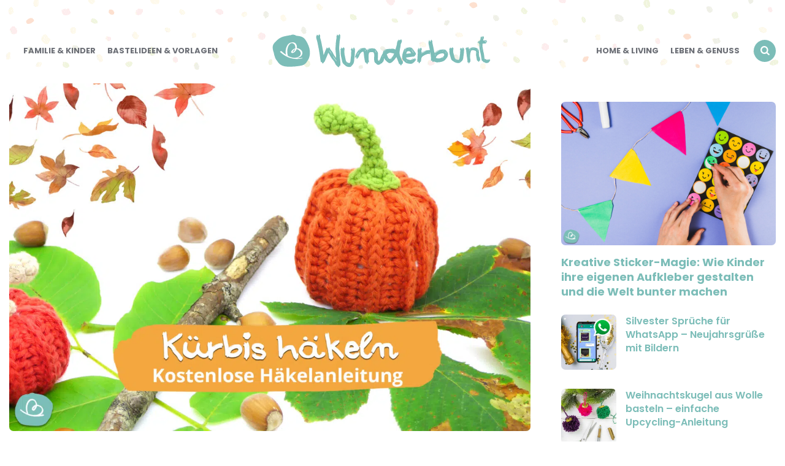

--- FILE ---
content_type: text/html; charset=UTF-8
request_url: https://wunderbunt.de/kuerbis-haekeln/
body_size: 25014
content:
<!DOCTYPE html>
<html lang="de">
<head>
<meta charset="UTF-8">
<meta name="viewport" content="width=device-width, initial-scale=1.0">
<link rel="profile" href="http://gmpg.org/xfn/11">

<meta name='robots' content='index, follow, max-image-preview:large, max-snippet:-1, max-video-preview:-1' />

	
	<!-- This site is optimized with the Yoast SEO Premium plugin v26.6 (Yoast SEO v26.6) - https://yoast.com/wordpress/plugins/seo/ -->
	<title>Kürbis häkeln | Kostenlose Häkelanleitung - Wunderbunt.de</title>
	<meta name="description" content="Kürbis häkeln - kostenlose Häkelanleitung für einen Deko-Kürbis und für einen Halloween-Kürbis. Schritt-für-Schritt Anleitung mit Bildern." />
	<link rel="canonical" href="https://wunderbunt.de/kuerbis-haekeln/" />
	<meta property="og:locale" content="de_DE" />
	<meta property="og:type" content="article" />
	<meta property="og:title" content="Kürbis häkeln | Kostenlose Häkelanleitung" />
	<meta property="og:description" content="Kürbis häkeln - kostenlose Häkelanleitung für einen Deko-Kürbis und für einen Halloween-Kürbis. Schritt-für-Schritt Anleitung mit Bildern." />
	<meta property="og:url" content="https://wunderbunt.de/kuerbis-haekeln/" />
	<meta property="og:site_name" content="Wunderbunt.de" />
	<meta property="article:published_time" content="2022-09-01T09:27:52+00:00" />
	<meta property="article:modified_time" content="2022-09-01T09:36:05+00:00" />
	<meta property="og:image" content="https://wunderbunt.de/wp-content/uploads/2022/09/kuerbis-haekeln-kostenlose-haekelanleitung.jpg" />
	<meta property="og:image:width" content="1800" />
	<meta property="og:image:height" content="1200" />
	<meta property="og:image:type" content="image/jpeg" />
	<meta name="author" content="Kathrin" />
	<meta name="twitter:card" content="summary_large_image" />
	<meta name="twitter:label1" content="Verfasst von" />
	<meta name="twitter:data1" content="Kathrin" />
	<meta name="twitter:label2" content="Geschätzte Lesezeit" />
	<meta name="twitter:data2" content="11 Minuten" />
	<script type="application/ld+json" class="yoast-schema-graph">{"@context":"https://schema.org","@graph":[{"@type":"Article","@id":"https://wunderbunt.de/kuerbis-haekeln/#article","isPartOf":{"@id":"https://wunderbunt.de/kuerbis-haekeln/"},"author":{"name":"Kathrin","@id":"https://wunderbunt.de/#/schema/person/f613fb88d368e5a326a1d6787bdd1413"},"headline":"Kürbis häkeln | Kostenlose Häkelanleitung","datePublished":"2022-09-01T09:27:52+00:00","dateModified":"2022-09-01T09:36:05+00:00","mainEntityOfPage":{"@id":"https://wunderbunt.de/kuerbis-haekeln/"},"wordCount":935,"publisher":{"@id":"https://wunderbunt.de/#organization"},"image":{"@id":"https://wunderbunt.de/kuerbis-haekeln/#primaryimage"},"thumbnailUrl":"https://wunderbunt.de/wp-content/uploads/2022/09/kuerbis-haekeln-kostenlose-haekelanleitung.jpg","articleSection":["Häkeln"],"inLanguage":"de"},{"@type":"WebPage","@id":"https://wunderbunt.de/kuerbis-haekeln/","url":"https://wunderbunt.de/kuerbis-haekeln/","name":"Kürbis häkeln | Kostenlose Häkelanleitung - Wunderbunt.de","isPartOf":{"@id":"https://wunderbunt.de/#website"},"primaryImageOfPage":{"@id":"https://wunderbunt.de/kuerbis-haekeln/#primaryimage"},"image":{"@id":"https://wunderbunt.de/kuerbis-haekeln/#primaryimage"},"thumbnailUrl":"https://wunderbunt.de/wp-content/uploads/2022/09/kuerbis-haekeln-kostenlose-haekelanleitung.jpg","datePublished":"2022-09-01T09:27:52+00:00","dateModified":"2022-09-01T09:36:05+00:00","description":"Kürbis häkeln - kostenlose Häkelanleitung für einen Deko-Kürbis und für einen Halloween-Kürbis. Schritt-für-Schritt Anleitung mit Bildern.","breadcrumb":{"@id":"https://wunderbunt.de/kuerbis-haekeln/#breadcrumb"},"inLanguage":"de","potentialAction":[{"@type":"ReadAction","target":["https://wunderbunt.de/kuerbis-haekeln/"]}]},{"@type":"ImageObject","inLanguage":"de","@id":"https://wunderbunt.de/kuerbis-haekeln/#primaryimage","url":"https://wunderbunt.de/wp-content/uploads/2022/09/kuerbis-haekeln-kostenlose-haekelanleitung.jpg","contentUrl":"https://wunderbunt.de/wp-content/uploads/2022/09/kuerbis-haekeln-kostenlose-haekelanleitung.jpg","width":1800,"height":1200,"caption":"Kürbis häkeln - kostenlose Häkelanleitung"},{"@type":"BreadcrumbList","@id":"https://wunderbunt.de/kuerbis-haekeln/#breadcrumb","itemListElement":[{"@type":"ListItem","position":1,"name":"Start","item":"https://wunderbunt.de/"},{"@type":"ListItem","position":2,"name":"Häkeln","item":"https://wunderbunt.de/haekeln/"},{"@type":"ListItem","position":3,"name":"Kürbis häkeln | Kostenlose Häkelanleitung"}]},{"@type":"WebSite","@id":"https://wunderbunt.de/#website","url":"https://wunderbunt.de/","name":"Wunderbunt.de","description":"","publisher":{"@id":"https://wunderbunt.de/#organization"},"potentialAction":[{"@type":"SearchAction","target":{"@type":"EntryPoint","urlTemplate":"https://wunderbunt.de/?s={search_term_string}"},"query-input":{"@type":"PropertyValueSpecification","valueRequired":true,"valueName":"search_term_string"}}],"inLanguage":"de"},{"@type":"Organization","@id":"https://wunderbunt.de/#organization","name":"Wunderbunt.de","url":"https://wunderbunt.de/","logo":{"@type":"ImageObject","inLanguage":"de","@id":"https://wunderbunt.de/#/schema/logo/image/","url":"https://wunderbunt.de/wp-content/uploads/2020/02/ms-icon-310x310-1.png","contentUrl":"https://wunderbunt.de/wp-content/uploads/2020/02/ms-icon-310x310-1.png","width":310,"height":310,"caption":"Wunderbunt.de"},"image":{"@id":"https://wunderbunt.de/#/schema/logo/image/"}},{"@type":"Person","@id":"https://wunderbunt.de/#/schema/person/f613fb88d368e5a326a1d6787bdd1413","name":"Kathrin","image":{"@type":"ImageObject","inLanguage":"de","@id":"https://wunderbunt.de/#/schema/person/image/","url":"https://secure.gravatar.com/avatar/215ebb8200bf794b77cfb8b1a59f04b1b3521d0ae7de652dd5f96fb44c1fab0b?s=96&d=mm&r=g","contentUrl":"https://secure.gravatar.com/avatar/215ebb8200bf794b77cfb8b1a59f04b1b3521d0ae7de652dd5f96fb44c1fab0b?s=96&d=mm&r=g","caption":"Kathrin"}}]}</script>
	<!-- / Yoast SEO Premium plugin. -->




<link rel="alternate" type="application/rss+xml" title="Wunderbunt.de &raquo; Feed" href="https://wunderbunt.de/feed/" />
<link rel="alternate" type="application/rss+xml" title="Wunderbunt.de &raquo; Kommentar-Feed" href="https://wunderbunt.de/comments/feed/" />
<link rel="alternate" title="oEmbed (JSON)" type="application/json+oembed" href="https://wunderbunt.de/wp-json/oembed/1.0/embed?url=https%3A%2F%2Fwunderbunt.de%2Fkuerbis-haekeln%2F" />
<link rel="alternate" title="oEmbed (XML)" type="text/xml+oembed" href="https://wunderbunt.de/wp-json/oembed/1.0/embed?url=https%3A%2F%2Fwunderbunt.de%2Fkuerbis-haekeln%2F&#038;format=xml" />
<!-- wunderbunt.de is managing ads with Advanced Ads 2.0.16 – https://wpadvancedads.com/ --><!--noptimize--><script id="wunde-ready">
			window.advanced_ads_ready=function(e,a){a=a||"complete";var d=function(e){return"interactive"===a?"loading"!==e:"complete"===e};d(document.readyState)?e():document.addEventListener("readystatechange",(function(a){d(a.target.readyState)&&e()}),{once:"interactive"===a})},window.advanced_ads_ready_queue=window.advanced_ads_ready_queue||[];		</script>
		<!--/noptimize--><style id='wp-img-auto-sizes-contain-inline-css' type='text/css'>
img:is([sizes=auto i],[sizes^="auto," i]){contain-intrinsic-size:3000px 1500px}
/*# sourceURL=wp-img-auto-sizes-contain-inline-css */
</style>
<style id='wp-emoji-styles-inline-css' type='text/css'>

	img.wp-smiley, img.emoji {
		display: inline !important;
		border: none !important;
		box-shadow: none !important;
		height: 1em !important;
		width: 1em !important;
		margin: 0 0.07em !important;
		vertical-align: -0.1em !important;
		background: none !important;
		padding: 0 !important;
	}
/*# sourceURL=wp-emoji-styles-inline-css */
</style>
<style id='wp-block-library-inline-css' type='text/css'>
:root{--wp-block-synced-color:#7a00df;--wp-block-synced-color--rgb:122,0,223;--wp-bound-block-color:var(--wp-block-synced-color);--wp-editor-canvas-background:#ddd;--wp-admin-theme-color:#007cba;--wp-admin-theme-color--rgb:0,124,186;--wp-admin-theme-color-darker-10:#006ba1;--wp-admin-theme-color-darker-10--rgb:0,107,160.5;--wp-admin-theme-color-darker-20:#005a87;--wp-admin-theme-color-darker-20--rgb:0,90,135;--wp-admin-border-width-focus:2px}@media (min-resolution:192dpi){:root{--wp-admin-border-width-focus:1.5px}}.wp-element-button{cursor:pointer}:root .has-very-light-gray-background-color{background-color:#eee}:root .has-very-dark-gray-background-color{background-color:#313131}:root .has-very-light-gray-color{color:#eee}:root .has-very-dark-gray-color{color:#313131}:root .has-vivid-green-cyan-to-vivid-cyan-blue-gradient-background{background:linear-gradient(135deg,#00d084,#0693e3)}:root .has-purple-crush-gradient-background{background:linear-gradient(135deg,#34e2e4,#4721fb 50%,#ab1dfe)}:root .has-hazy-dawn-gradient-background{background:linear-gradient(135deg,#faaca8,#dad0ec)}:root .has-subdued-olive-gradient-background{background:linear-gradient(135deg,#fafae1,#67a671)}:root .has-atomic-cream-gradient-background{background:linear-gradient(135deg,#fdd79a,#004a59)}:root .has-nightshade-gradient-background{background:linear-gradient(135deg,#330968,#31cdcf)}:root .has-midnight-gradient-background{background:linear-gradient(135deg,#020381,#2874fc)}:root{--wp--preset--font-size--normal:16px;--wp--preset--font-size--huge:42px}.has-regular-font-size{font-size:1em}.has-larger-font-size{font-size:2.625em}.has-normal-font-size{font-size:var(--wp--preset--font-size--normal)}.has-huge-font-size{font-size:var(--wp--preset--font-size--huge)}.has-text-align-center{text-align:center}.has-text-align-left{text-align:left}.has-text-align-right{text-align:right}.has-fit-text{white-space:nowrap!important}#end-resizable-editor-section{display:none}.aligncenter{clear:both}.items-justified-left{justify-content:flex-start}.items-justified-center{justify-content:center}.items-justified-right{justify-content:flex-end}.items-justified-space-between{justify-content:space-between}.screen-reader-text{border:0;clip-path:inset(50%);height:1px;margin:-1px;overflow:hidden;padding:0;position:absolute;width:1px;word-wrap:normal!important}.screen-reader-text:focus{background-color:#ddd;clip-path:none;color:#444;display:block;font-size:1em;height:auto;left:5px;line-height:normal;padding:15px 23px 14px;text-decoration:none;top:5px;width:auto;z-index:100000}html :where(.has-border-color){border-style:solid}html :where([style*=border-top-color]){border-top-style:solid}html :where([style*=border-right-color]){border-right-style:solid}html :where([style*=border-bottom-color]){border-bottom-style:solid}html :where([style*=border-left-color]){border-left-style:solid}html :where([style*=border-width]){border-style:solid}html :where([style*=border-top-width]){border-top-style:solid}html :where([style*=border-right-width]){border-right-style:solid}html :where([style*=border-bottom-width]){border-bottom-style:solid}html :where([style*=border-left-width]){border-left-style:solid}html :where(img[class*=wp-image-]){height:auto;max-width:100%}:where(figure){margin:0 0 1em}html :where(.is-position-sticky){--wp-admin--admin-bar--position-offset:var(--wp-admin--admin-bar--height,0px)}@media screen and (max-width:600px){html :where(.is-position-sticky){--wp-admin--admin-bar--position-offset:0px}}

/*# sourceURL=wp-block-library-inline-css */
</style><style id='wp-block-gallery-inline-css' type='text/css'>
.blocks-gallery-grid:not(.has-nested-images),.wp-block-gallery:not(.has-nested-images){display:flex;flex-wrap:wrap;list-style-type:none;margin:0;padding:0}.blocks-gallery-grid:not(.has-nested-images) .blocks-gallery-image,.blocks-gallery-grid:not(.has-nested-images) .blocks-gallery-item,.wp-block-gallery:not(.has-nested-images) .blocks-gallery-image,.wp-block-gallery:not(.has-nested-images) .blocks-gallery-item{display:flex;flex-direction:column;flex-grow:1;justify-content:center;margin:0 1em 1em 0;position:relative;width:calc(50% - 1em)}.blocks-gallery-grid:not(.has-nested-images) .blocks-gallery-image:nth-of-type(2n),.blocks-gallery-grid:not(.has-nested-images) .blocks-gallery-item:nth-of-type(2n),.wp-block-gallery:not(.has-nested-images) .blocks-gallery-image:nth-of-type(2n),.wp-block-gallery:not(.has-nested-images) .blocks-gallery-item:nth-of-type(2n){margin-right:0}.blocks-gallery-grid:not(.has-nested-images) .blocks-gallery-image figure,.blocks-gallery-grid:not(.has-nested-images) .blocks-gallery-item figure,.wp-block-gallery:not(.has-nested-images) .blocks-gallery-image figure,.wp-block-gallery:not(.has-nested-images) .blocks-gallery-item figure{align-items:flex-end;display:flex;height:100%;justify-content:flex-start;margin:0}.blocks-gallery-grid:not(.has-nested-images) .blocks-gallery-image img,.blocks-gallery-grid:not(.has-nested-images) .blocks-gallery-item img,.wp-block-gallery:not(.has-nested-images) .blocks-gallery-image img,.wp-block-gallery:not(.has-nested-images) .blocks-gallery-item img{display:block;height:auto;max-width:100%;width:auto}.blocks-gallery-grid:not(.has-nested-images) .blocks-gallery-image figcaption,.blocks-gallery-grid:not(.has-nested-images) .blocks-gallery-item figcaption,.wp-block-gallery:not(.has-nested-images) .blocks-gallery-image figcaption,.wp-block-gallery:not(.has-nested-images) .blocks-gallery-item figcaption{background:linear-gradient(0deg,#000000b3,#0000004d 70%,#0000);bottom:0;box-sizing:border-box;color:#fff;font-size:.8em;margin:0;max-height:100%;overflow:auto;padding:3em .77em .7em;position:absolute;text-align:center;width:100%;z-index:2}.blocks-gallery-grid:not(.has-nested-images) .blocks-gallery-image figcaption img,.blocks-gallery-grid:not(.has-nested-images) .blocks-gallery-item figcaption img,.wp-block-gallery:not(.has-nested-images) .blocks-gallery-image figcaption img,.wp-block-gallery:not(.has-nested-images) .blocks-gallery-item figcaption img{display:inline}.blocks-gallery-grid:not(.has-nested-images) figcaption,.wp-block-gallery:not(.has-nested-images) figcaption{flex-grow:1}.blocks-gallery-grid:not(.has-nested-images).is-cropped .blocks-gallery-image a,.blocks-gallery-grid:not(.has-nested-images).is-cropped .blocks-gallery-image img,.blocks-gallery-grid:not(.has-nested-images).is-cropped .blocks-gallery-item a,.blocks-gallery-grid:not(.has-nested-images).is-cropped .blocks-gallery-item img,.wp-block-gallery:not(.has-nested-images).is-cropped .blocks-gallery-image a,.wp-block-gallery:not(.has-nested-images).is-cropped .blocks-gallery-image img,.wp-block-gallery:not(.has-nested-images).is-cropped .blocks-gallery-item a,.wp-block-gallery:not(.has-nested-images).is-cropped .blocks-gallery-item img{flex:1;height:100%;object-fit:cover;width:100%}.blocks-gallery-grid:not(.has-nested-images).columns-1 .blocks-gallery-image,.blocks-gallery-grid:not(.has-nested-images).columns-1 .blocks-gallery-item,.wp-block-gallery:not(.has-nested-images).columns-1 .blocks-gallery-image,.wp-block-gallery:not(.has-nested-images).columns-1 .blocks-gallery-item{margin-right:0;width:100%}@media (min-width:600px){.blocks-gallery-grid:not(.has-nested-images).columns-3 .blocks-gallery-image,.blocks-gallery-grid:not(.has-nested-images).columns-3 .blocks-gallery-item,.wp-block-gallery:not(.has-nested-images).columns-3 .blocks-gallery-image,.wp-block-gallery:not(.has-nested-images).columns-3 .blocks-gallery-item{margin-right:1em;width:calc(33.33333% - .66667em)}.blocks-gallery-grid:not(.has-nested-images).columns-4 .blocks-gallery-image,.blocks-gallery-grid:not(.has-nested-images).columns-4 .blocks-gallery-item,.wp-block-gallery:not(.has-nested-images).columns-4 .blocks-gallery-image,.wp-block-gallery:not(.has-nested-images).columns-4 .blocks-gallery-item{margin-right:1em;width:calc(25% - .75em)}.blocks-gallery-grid:not(.has-nested-images).columns-5 .blocks-gallery-image,.blocks-gallery-grid:not(.has-nested-images).columns-5 .blocks-gallery-item,.wp-block-gallery:not(.has-nested-images).columns-5 .blocks-gallery-image,.wp-block-gallery:not(.has-nested-images).columns-5 .blocks-gallery-item{margin-right:1em;width:calc(20% - .8em)}.blocks-gallery-grid:not(.has-nested-images).columns-6 .blocks-gallery-image,.blocks-gallery-grid:not(.has-nested-images).columns-6 .blocks-gallery-item,.wp-block-gallery:not(.has-nested-images).columns-6 .blocks-gallery-image,.wp-block-gallery:not(.has-nested-images).columns-6 .blocks-gallery-item{margin-right:1em;width:calc(16.66667% - .83333em)}.blocks-gallery-grid:not(.has-nested-images).columns-7 .blocks-gallery-image,.blocks-gallery-grid:not(.has-nested-images).columns-7 .blocks-gallery-item,.wp-block-gallery:not(.has-nested-images).columns-7 .blocks-gallery-image,.wp-block-gallery:not(.has-nested-images).columns-7 .blocks-gallery-item{margin-right:1em;width:calc(14.28571% - .85714em)}.blocks-gallery-grid:not(.has-nested-images).columns-8 .blocks-gallery-image,.blocks-gallery-grid:not(.has-nested-images).columns-8 .blocks-gallery-item,.wp-block-gallery:not(.has-nested-images).columns-8 .blocks-gallery-image,.wp-block-gallery:not(.has-nested-images).columns-8 .blocks-gallery-item{margin-right:1em;width:calc(12.5% - .875em)}.blocks-gallery-grid:not(.has-nested-images).columns-1 .blocks-gallery-image:nth-of-type(1n),.blocks-gallery-grid:not(.has-nested-images).columns-1 .blocks-gallery-item:nth-of-type(1n),.blocks-gallery-grid:not(.has-nested-images).columns-2 .blocks-gallery-image:nth-of-type(2n),.blocks-gallery-grid:not(.has-nested-images).columns-2 .blocks-gallery-item:nth-of-type(2n),.blocks-gallery-grid:not(.has-nested-images).columns-3 .blocks-gallery-image:nth-of-type(3n),.blocks-gallery-grid:not(.has-nested-images).columns-3 .blocks-gallery-item:nth-of-type(3n),.blocks-gallery-grid:not(.has-nested-images).columns-4 .blocks-gallery-image:nth-of-type(4n),.blocks-gallery-grid:not(.has-nested-images).columns-4 .blocks-gallery-item:nth-of-type(4n),.blocks-gallery-grid:not(.has-nested-images).columns-5 .blocks-gallery-image:nth-of-type(5n),.blocks-gallery-grid:not(.has-nested-images).columns-5 .blocks-gallery-item:nth-of-type(5n),.blocks-gallery-grid:not(.has-nested-images).columns-6 .blocks-gallery-image:nth-of-type(6n),.blocks-gallery-grid:not(.has-nested-images).columns-6 .blocks-gallery-item:nth-of-type(6n),.blocks-gallery-grid:not(.has-nested-images).columns-7 .blocks-gallery-image:nth-of-type(7n),.blocks-gallery-grid:not(.has-nested-images).columns-7 .blocks-gallery-item:nth-of-type(7n),.blocks-gallery-grid:not(.has-nested-images).columns-8 .blocks-gallery-image:nth-of-type(8n),.blocks-gallery-grid:not(.has-nested-images).columns-8 .blocks-gallery-item:nth-of-type(8n),.wp-block-gallery:not(.has-nested-images).columns-1 .blocks-gallery-image:nth-of-type(1n),.wp-block-gallery:not(.has-nested-images).columns-1 .blocks-gallery-item:nth-of-type(1n),.wp-block-gallery:not(.has-nested-images).columns-2 .blocks-gallery-image:nth-of-type(2n),.wp-block-gallery:not(.has-nested-images).columns-2 .blocks-gallery-item:nth-of-type(2n),.wp-block-gallery:not(.has-nested-images).columns-3 .blocks-gallery-image:nth-of-type(3n),.wp-block-gallery:not(.has-nested-images).columns-3 .blocks-gallery-item:nth-of-type(3n),.wp-block-gallery:not(.has-nested-images).columns-4 .blocks-gallery-image:nth-of-type(4n),.wp-block-gallery:not(.has-nested-images).columns-4 .blocks-gallery-item:nth-of-type(4n),.wp-block-gallery:not(.has-nested-images).columns-5 .blocks-gallery-image:nth-of-type(5n),.wp-block-gallery:not(.has-nested-images).columns-5 .blocks-gallery-item:nth-of-type(5n),.wp-block-gallery:not(.has-nested-images).columns-6 .blocks-gallery-image:nth-of-type(6n),.wp-block-gallery:not(.has-nested-images).columns-6 .blocks-gallery-item:nth-of-type(6n),.wp-block-gallery:not(.has-nested-images).columns-7 .blocks-gallery-image:nth-of-type(7n),.wp-block-gallery:not(.has-nested-images).columns-7 .blocks-gallery-item:nth-of-type(7n),.wp-block-gallery:not(.has-nested-images).columns-8 .blocks-gallery-image:nth-of-type(8n),.wp-block-gallery:not(.has-nested-images).columns-8 .blocks-gallery-item:nth-of-type(8n){margin-right:0}}.blocks-gallery-grid:not(.has-nested-images) .blocks-gallery-image:last-child,.blocks-gallery-grid:not(.has-nested-images) .blocks-gallery-item:last-child,.wp-block-gallery:not(.has-nested-images) .blocks-gallery-image:last-child,.wp-block-gallery:not(.has-nested-images) .blocks-gallery-item:last-child{margin-right:0}.blocks-gallery-grid:not(.has-nested-images).alignleft,.blocks-gallery-grid:not(.has-nested-images).alignright,.wp-block-gallery:not(.has-nested-images).alignleft,.wp-block-gallery:not(.has-nested-images).alignright{max-width:420px;width:100%}.blocks-gallery-grid:not(.has-nested-images).aligncenter .blocks-gallery-item figure,.wp-block-gallery:not(.has-nested-images).aligncenter .blocks-gallery-item figure{justify-content:center}.wp-block-gallery:not(.is-cropped) .blocks-gallery-item{align-self:flex-start}figure.wp-block-gallery.has-nested-images{align-items:normal}.wp-block-gallery.has-nested-images figure.wp-block-image:not(#individual-image){margin:0;width:calc(50% - var(--wp--style--unstable-gallery-gap, 16px)/2)}.wp-block-gallery.has-nested-images figure.wp-block-image{box-sizing:border-box;display:flex;flex-direction:column;flex-grow:1;justify-content:center;max-width:100%;position:relative}.wp-block-gallery.has-nested-images figure.wp-block-image>a,.wp-block-gallery.has-nested-images figure.wp-block-image>div{flex-direction:column;flex-grow:1;margin:0}.wp-block-gallery.has-nested-images figure.wp-block-image img{display:block;height:auto;max-width:100%!important;width:auto}.wp-block-gallery.has-nested-images figure.wp-block-image figcaption,.wp-block-gallery.has-nested-images figure.wp-block-image:has(figcaption):before{bottom:0;left:0;max-height:100%;position:absolute;right:0}.wp-block-gallery.has-nested-images figure.wp-block-image:has(figcaption):before{backdrop-filter:blur(3px);content:"";height:100%;-webkit-mask-image:linear-gradient(0deg,#000 20%,#0000);mask-image:linear-gradient(0deg,#000 20%,#0000);max-height:40%;pointer-events:none}.wp-block-gallery.has-nested-images figure.wp-block-image figcaption{box-sizing:border-box;color:#fff;font-size:13px;margin:0;overflow:auto;padding:1em;text-align:center;text-shadow:0 0 1.5px #000}.wp-block-gallery.has-nested-images figure.wp-block-image figcaption::-webkit-scrollbar{height:12px;width:12px}.wp-block-gallery.has-nested-images figure.wp-block-image figcaption::-webkit-scrollbar-track{background-color:initial}.wp-block-gallery.has-nested-images figure.wp-block-image figcaption::-webkit-scrollbar-thumb{background-clip:padding-box;background-color:initial;border:3px solid #0000;border-radius:8px}.wp-block-gallery.has-nested-images figure.wp-block-image figcaption:focus-within::-webkit-scrollbar-thumb,.wp-block-gallery.has-nested-images figure.wp-block-image figcaption:focus::-webkit-scrollbar-thumb,.wp-block-gallery.has-nested-images figure.wp-block-image figcaption:hover::-webkit-scrollbar-thumb{background-color:#fffc}.wp-block-gallery.has-nested-images figure.wp-block-image figcaption{scrollbar-color:#0000 #0000;scrollbar-gutter:stable both-edges;scrollbar-width:thin}.wp-block-gallery.has-nested-images figure.wp-block-image figcaption:focus,.wp-block-gallery.has-nested-images figure.wp-block-image figcaption:focus-within,.wp-block-gallery.has-nested-images figure.wp-block-image figcaption:hover{scrollbar-color:#fffc #0000}.wp-block-gallery.has-nested-images figure.wp-block-image figcaption{will-change:transform}@media (hover:none){.wp-block-gallery.has-nested-images figure.wp-block-image figcaption{scrollbar-color:#fffc #0000}}.wp-block-gallery.has-nested-images figure.wp-block-image figcaption{background:linear-gradient(0deg,#0006,#0000)}.wp-block-gallery.has-nested-images figure.wp-block-image figcaption img{display:inline}.wp-block-gallery.has-nested-images figure.wp-block-image figcaption a{color:inherit}.wp-block-gallery.has-nested-images figure.wp-block-image.has-custom-border img{box-sizing:border-box}.wp-block-gallery.has-nested-images figure.wp-block-image.has-custom-border>a,.wp-block-gallery.has-nested-images figure.wp-block-image.has-custom-border>div,.wp-block-gallery.has-nested-images figure.wp-block-image.is-style-rounded>a,.wp-block-gallery.has-nested-images figure.wp-block-image.is-style-rounded>div{flex:1 1 auto}.wp-block-gallery.has-nested-images figure.wp-block-image.has-custom-border figcaption,.wp-block-gallery.has-nested-images figure.wp-block-image.is-style-rounded figcaption{background:none;color:inherit;flex:initial;margin:0;padding:10px 10px 9px;position:relative;text-shadow:none}.wp-block-gallery.has-nested-images figure.wp-block-image.has-custom-border:before,.wp-block-gallery.has-nested-images figure.wp-block-image.is-style-rounded:before{content:none}.wp-block-gallery.has-nested-images figcaption{flex-basis:100%;flex-grow:1;text-align:center}.wp-block-gallery.has-nested-images:not(.is-cropped) figure.wp-block-image:not(#individual-image){margin-bottom:auto;margin-top:0}.wp-block-gallery.has-nested-images.is-cropped figure.wp-block-image:not(#individual-image){align-self:inherit}.wp-block-gallery.has-nested-images.is-cropped figure.wp-block-image:not(#individual-image)>a,.wp-block-gallery.has-nested-images.is-cropped figure.wp-block-image:not(#individual-image)>div:not(.components-drop-zone){display:flex}.wp-block-gallery.has-nested-images.is-cropped figure.wp-block-image:not(#individual-image) a,.wp-block-gallery.has-nested-images.is-cropped figure.wp-block-image:not(#individual-image) img{flex:1 0 0%;height:100%;object-fit:cover;width:100%}.wp-block-gallery.has-nested-images.columns-1 figure.wp-block-image:not(#individual-image){width:100%}@media (min-width:600px){.wp-block-gallery.has-nested-images.columns-3 figure.wp-block-image:not(#individual-image){width:calc(33.33333% - var(--wp--style--unstable-gallery-gap, 16px)*.66667)}.wp-block-gallery.has-nested-images.columns-4 figure.wp-block-image:not(#individual-image){width:calc(25% - var(--wp--style--unstable-gallery-gap, 16px)*.75)}.wp-block-gallery.has-nested-images.columns-5 figure.wp-block-image:not(#individual-image){width:calc(20% - var(--wp--style--unstable-gallery-gap, 16px)*.8)}.wp-block-gallery.has-nested-images.columns-6 figure.wp-block-image:not(#individual-image){width:calc(16.66667% - var(--wp--style--unstable-gallery-gap, 16px)*.83333)}.wp-block-gallery.has-nested-images.columns-7 figure.wp-block-image:not(#individual-image){width:calc(14.28571% - var(--wp--style--unstable-gallery-gap, 16px)*.85714)}.wp-block-gallery.has-nested-images.columns-8 figure.wp-block-image:not(#individual-image){width:calc(12.5% - var(--wp--style--unstable-gallery-gap, 16px)*.875)}.wp-block-gallery.has-nested-images.columns-default figure.wp-block-image:not(#individual-image){width:calc(33.33% - var(--wp--style--unstable-gallery-gap, 16px)*.66667)}.wp-block-gallery.has-nested-images.columns-default figure.wp-block-image:not(#individual-image):first-child:nth-last-child(2),.wp-block-gallery.has-nested-images.columns-default figure.wp-block-image:not(#individual-image):first-child:nth-last-child(2)~figure.wp-block-image:not(#individual-image){width:calc(50% - var(--wp--style--unstable-gallery-gap, 16px)*.5)}.wp-block-gallery.has-nested-images.columns-default figure.wp-block-image:not(#individual-image):first-child:last-child{width:100%}}.wp-block-gallery.has-nested-images.alignleft,.wp-block-gallery.has-nested-images.alignright{max-width:420px;width:100%}.wp-block-gallery.has-nested-images.aligncenter{justify-content:center}
/*# sourceURL=https://wunderbunt.de/wp-includes/blocks/gallery/style.min.css */
</style>
<style id='wp-block-heading-inline-css' type='text/css'>
h1:where(.wp-block-heading).has-background,h2:where(.wp-block-heading).has-background,h3:where(.wp-block-heading).has-background,h4:where(.wp-block-heading).has-background,h5:where(.wp-block-heading).has-background,h6:where(.wp-block-heading).has-background{padding:1.25em 2.375em}h1.has-text-align-left[style*=writing-mode]:where([style*=vertical-lr]),h1.has-text-align-right[style*=writing-mode]:where([style*=vertical-rl]),h2.has-text-align-left[style*=writing-mode]:where([style*=vertical-lr]),h2.has-text-align-right[style*=writing-mode]:where([style*=vertical-rl]),h3.has-text-align-left[style*=writing-mode]:where([style*=vertical-lr]),h3.has-text-align-right[style*=writing-mode]:where([style*=vertical-rl]),h4.has-text-align-left[style*=writing-mode]:where([style*=vertical-lr]),h4.has-text-align-right[style*=writing-mode]:where([style*=vertical-rl]),h5.has-text-align-left[style*=writing-mode]:where([style*=vertical-lr]),h5.has-text-align-right[style*=writing-mode]:where([style*=vertical-rl]),h6.has-text-align-left[style*=writing-mode]:where([style*=vertical-lr]),h6.has-text-align-right[style*=writing-mode]:where([style*=vertical-rl]){rotate:180deg}
/*# sourceURL=https://wunderbunt.de/wp-includes/blocks/heading/style.min.css */
</style>
<style id='wp-block-image-inline-css' type='text/css'>
.wp-block-image>a,.wp-block-image>figure>a{display:inline-block}.wp-block-image img{box-sizing:border-box;height:auto;max-width:100%;vertical-align:bottom}@media not (prefers-reduced-motion){.wp-block-image img.hide{visibility:hidden}.wp-block-image img.show{animation:show-content-image .4s}}.wp-block-image[style*=border-radius] img,.wp-block-image[style*=border-radius]>a{border-radius:inherit}.wp-block-image.has-custom-border img{box-sizing:border-box}.wp-block-image.aligncenter{text-align:center}.wp-block-image.alignfull>a,.wp-block-image.alignwide>a{width:100%}.wp-block-image.alignfull img,.wp-block-image.alignwide img{height:auto;width:100%}.wp-block-image .aligncenter,.wp-block-image .alignleft,.wp-block-image .alignright,.wp-block-image.aligncenter,.wp-block-image.alignleft,.wp-block-image.alignright{display:table}.wp-block-image .aligncenter>figcaption,.wp-block-image .alignleft>figcaption,.wp-block-image .alignright>figcaption,.wp-block-image.aligncenter>figcaption,.wp-block-image.alignleft>figcaption,.wp-block-image.alignright>figcaption{caption-side:bottom;display:table-caption}.wp-block-image .alignleft{float:left;margin:.5em 1em .5em 0}.wp-block-image .alignright{float:right;margin:.5em 0 .5em 1em}.wp-block-image .aligncenter{margin-left:auto;margin-right:auto}.wp-block-image :where(figcaption){margin-bottom:1em;margin-top:.5em}.wp-block-image.is-style-circle-mask img{border-radius:9999px}@supports ((-webkit-mask-image:none) or (mask-image:none)) or (-webkit-mask-image:none){.wp-block-image.is-style-circle-mask img{border-radius:0;-webkit-mask-image:url('data:image/svg+xml;utf8,<svg viewBox="0 0 100 100" xmlns="http://www.w3.org/2000/svg"><circle cx="50" cy="50" r="50"/></svg>');mask-image:url('data:image/svg+xml;utf8,<svg viewBox="0 0 100 100" xmlns="http://www.w3.org/2000/svg"><circle cx="50" cy="50" r="50"/></svg>');mask-mode:alpha;-webkit-mask-position:center;mask-position:center;-webkit-mask-repeat:no-repeat;mask-repeat:no-repeat;-webkit-mask-size:contain;mask-size:contain}}:root :where(.wp-block-image.is-style-rounded img,.wp-block-image .is-style-rounded img){border-radius:9999px}.wp-block-image figure{margin:0}.wp-lightbox-container{display:flex;flex-direction:column;position:relative}.wp-lightbox-container img{cursor:zoom-in}.wp-lightbox-container img:hover+button{opacity:1}.wp-lightbox-container button{align-items:center;backdrop-filter:blur(16px) saturate(180%);background-color:#5a5a5a40;border:none;border-radius:4px;cursor:zoom-in;display:flex;height:20px;justify-content:center;opacity:0;padding:0;position:absolute;right:16px;text-align:center;top:16px;width:20px;z-index:100}@media not (prefers-reduced-motion){.wp-lightbox-container button{transition:opacity .2s ease}}.wp-lightbox-container button:focus-visible{outline:3px auto #5a5a5a40;outline:3px auto -webkit-focus-ring-color;outline-offset:3px}.wp-lightbox-container button:hover{cursor:pointer;opacity:1}.wp-lightbox-container button:focus{opacity:1}.wp-lightbox-container button:focus,.wp-lightbox-container button:hover,.wp-lightbox-container button:not(:hover):not(:active):not(.has-background){background-color:#5a5a5a40;border:none}.wp-lightbox-overlay{box-sizing:border-box;cursor:zoom-out;height:100vh;left:0;overflow:hidden;position:fixed;top:0;visibility:hidden;width:100%;z-index:100000}.wp-lightbox-overlay .close-button{align-items:center;cursor:pointer;display:flex;justify-content:center;min-height:40px;min-width:40px;padding:0;position:absolute;right:calc(env(safe-area-inset-right) + 16px);top:calc(env(safe-area-inset-top) + 16px);z-index:5000000}.wp-lightbox-overlay .close-button:focus,.wp-lightbox-overlay .close-button:hover,.wp-lightbox-overlay .close-button:not(:hover):not(:active):not(.has-background){background:none;border:none}.wp-lightbox-overlay .lightbox-image-container{height:var(--wp--lightbox-container-height);left:50%;overflow:hidden;position:absolute;top:50%;transform:translate(-50%,-50%);transform-origin:top left;width:var(--wp--lightbox-container-width);z-index:9999999999}.wp-lightbox-overlay .wp-block-image{align-items:center;box-sizing:border-box;display:flex;height:100%;justify-content:center;margin:0;position:relative;transform-origin:0 0;width:100%;z-index:3000000}.wp-lightbox-overlay .wp-block-image img{height:var(--wp--lightbox-image-height);min-height:var(--wp--lightbox-image-height);min-width:var(--wp--lightbox-image-width);width:var(--wp--lightbox-image-width)}.wp-lightbox-overlay .wp-block-image figcaption{display:none}.wp-lightbox-overlay button{background:none;border:none}.wp-lightbox-overlay .scrim{background-color:#fff;height:100%;opacity:.9;position:absolute;width:100%;z-index:2000000}.wp-lightbox-overlay.active{visibility:visible}@media not (prefers-reduced-motion){.wp-lightbox-overlay.active{animation:turn-on-visibility .25s both}.wp-lightbox-overlay.active img{animation:turn-on-visibility .35s both}.wp-lightbox-overlay.show-closing-animation:not(.active){animation:turn-off-visibility .35s both}.wp-lightbox-overlay.show-closing-animation:not(.active) img{animation:turn-off-visibility .25s both}.wp-lightbox-overlay.zoom.active{animation:none;opacity:1;visibility:visible}.wp-lightbox-overlay.zoom.active .lightbox-image-container{animation:lightbox-zoom-in .4s}.wp-lightbox-overlay.zoom.active .lightbox-image-container img{animation:none}.wp-lightbox-overlay.zoom.active .scrim{animation:turn-on-visibility .4s forwards}.wp-lightbox-overlay.zoom.show-closing-animation:not(.active){animation:none}.wp-lightbox-overlay.zoom.show-closing-animation:not(.active) .lightbox-image-container{animation:lightbox-zoom-out .4s}.wp-lightbox-overlay.zoom.show-closing-animation:not(.active) .lightbox-image-container img{animation:none}.wp-lightbox-overlay.zoom.show-closing-animation:not(.active) .scrim{animation:turn-off-visibility .4s forwards}}@keyframes show-content-image{0%{visibility:hidden}99%{visibility:hidden}to{visibility:visible}}@keyframes turn-on-visibility{0%{opacity:0}to{opacity:1}}@keyframes turn-off-visibility{0%{opacity:1;visibility:visible}99%{opacity:0;visibility:visible}to{opacity:0;visibility:hidden}}@keyframes lightbox-zoom-in{0%{transform:translate(calc((-100vw + var(--wp--lightbox-scrollbar-width))/2 + var(--wp--lightbox-initial-left-position)),calc(-50vh + var(--wp--lightbox-initial-top-position))) scale(var(--wp--lightbox-scale))}to{transform:translate(-50%,-50%) scale(1)}}@keyframes lightbox-zoom-out{0%{transform:translate(-50%,-50%) scale(1);visibility:visible}99%{visibility:visible}to{transform:translate(calc((-100vw + var(--wp--lightbox-scrollbar-width))/2 + var(--wp--lightbox-initial-left-position)),calc(-50vh + var(--wp--lightbox-initial-top-position))) scale(var(--wp--lightbox-scale));visibility:hidden}}
/*# sourceURL=https://wunderbunt.de/wp-includes/blocks/image/style.min.css */
</style>
<style id='wp-block-list-inline-css' type='text/css'>
ol,ul{box-sizing:border-box}:root :where(.wp-block-list.has-background){padding:1.25em 2.375em}
/*# sourceURL=https://wunderbunt.de/wp-includes/blocks/list/style.min.css */
</style>
<style id='wp-block-paragraph-inline-css' type='text/css'>
.is-small-text{font-size:.875em}.is-regular-text{font-size:1em}.is-large-text{font-size:2.25em}.is-larger-text{font-size:3em}.has-drop-cap:not(:focus):first-letter{float:left;font-size:8.4em;font-style:normal;font-weight:100;line-height:.68;margin:.05em .1em 0 0;text-transform:uppercase}body.rtl .has-drop-cap:not(:focus):first-letter{float:none;margin-left:.1em}p.has-drop-cap.has-background{overflow:hidden}:root :where(p.has-background){padding:1.25em 2.375em}:where(p.has-text-color:not(.has-link-color)) a{color:inherit}p.has-text-align-left[style*="writing-mode:vertical-lr"],p.has-text-align-right[style*="writing-mode:vertical-rl"]{rotate:180deg}
/*# sourceURL=https://wunderbunt.de/wp-includes/blocks/paragraph/style.min.css */
</style>
<style id='global-styles-inline-css' type='text/css'>
:root{--wp--preset--aspect-ratio--square: 1;--wp--preset--aspect-ratio--4-3: 4/3;--wp--preset--aspect-ratio--3-4: 3/4;--wp--preset--aspect-ratio--3-2: 3/2;--wp--preset--aspect-ratio--2-3: 2/3;--wp--preset--aspect-ratio--16-9: 16/9;--wp--preset--aspect-ratio--9-16: 9/16;--wp--preset--color--black: #000000;--wp--preset--color--cyan-bluish-gray: #abb8c3;--wp--preset--color--white: #ffffff;--wp--preset--color--pale-pink: #f78da7;--wp--preset--color--vivid-red: #cf2e2e;--wp--preset--color--luminous-vivid-orange: #ff6900;--wp--preset--color--luminous-vivid-amber: #fcb900;--wp--preset--color--light-green-cyan: #7bdcb5;--wp--preset--color--vivid-green-cyan: #00d084;--wp--preset--color--pale-cyan-blue: #8ed1fc;--wp--preset--color--vivid-cyan-blue: #0693e3;--wp--preset--color--vivid-purple: #9b51e0;--wp--preset--color--theme-color-one: #7cbdb8;--wp--preset--color--theme-color-two: #f9b187;--wp--preset--color--theme-color-three: #f8b195;--wp--preset--color--theme-color-four: #c06c84;--wp--preset--color--very-dark-grey: #2e2f33;--wp--preset--color--dark-grey: #45464b;--wp--preset--color--medium-grey: #94979e;--wp--preset--color--light-grey: #D3D3D3;--wp--preset--gradient--vivid-cyan-blue-to-vivid-purple: linear-gradient(135deg,rgb(6,147,227) 0%,rgb(155,81,224) 100%);--wp--preset--gradient--light-green-cyan-to-vivid-green-cyan: linear-gradient(135deg,rgb(122,220,180) 0%,rgb(0,208,130) 100%);--wp--preset--gradient--luminous-vivid-amber-to-luminous-vivid-orange: linear-gradient(135deg,rgb(252,185,0) 0%,rgb(255,105,0) 100%);--wp--preset--gradient--luminous-vivid-orange-to-vivid-red: linear-gradient(135deg,rgb(255,105,0) 0%,rgb(207,46,46) 100%);--wp--preset--gradient--very-light-gray-to-cyan-bluish-gray: linear-gradient(135deg,rgb(238,238,238) 0%,rgb(169,184,195) 100%);--wp--preset--gradient--cool-to-warm-spectrum: linear-gradient(135deg,rgb(74,234,220) 0%,rgb(151,120,209) 20%,rgb(207,42,186) 40%,rgb(238,44,130) 60%,rgb(251,105,98) 80%,rgb(254,248,76) 100%);--wp--preset--gradient--blush-light-purple: linear-gradient(135deg,rgb(255,206,236) 0%,rgb(152,150,240) 100%);--wp--preset--gradient--blush-bordeaux: linear-gradient(135deg,rgb(254,205,165) 0%,rgb(254,45,45) 50%,rgb(107,0,62) 100%);--wp--preset--gradient--luminous-dusk: linear-gradient(135deg,rgb(255,203,112) 0%,rgb(199,81,192) 50%,rgb(65,88,208) 100%);--wp--preset--gradient--pale-ocean: linear-gradient(135deg,rgb(255,245,203) 0%,rgb(182,227,212) 50%,rgb(51,167,181) 100%);--wp--preset--gradient--electric-grass: linear-gradient(135deg,rgb(202,248,128) 0%,rgb(113,206,126) 100%);--wp--preset--gradient--midnight: linear-gradient(135deg,rgb(2,3,129) 0%,rgb(40,116,252) 100%);--wp--preset--font-size--small: 13px;--wp--preset--font-size--medium: 20px;--wp--preset--font-size--large: 36px;--wp--preset--font-size--x-large: 42px;--wp--preset--font-family--wunderbunt-regular: wunderbunt-regular;--wp--preset--spacing--20: 0.44rem;--wp--preset--spacing--30: 0.67rem;--wp--preset--spacing--40: 1rem;--wp--preset--spacing--50: 1.5rem;--wp--preset--spacing--60: 2.25rem;--wp--preset--spacing--70: 3.38rem;--wp--preset--spacing--80: 5.06rem;--wp--preset--shadow--natural: 6px 6px 9px rgba(0, 0, 0, 0.2);--wp--preset--shadow--deep: 12px 12px 50px rgba(0, 0, 0, 0.4);--wp--preset--shadow--sharp: 6px 6px 0px rgba(0, 0, 0, 0.2);--wp--preset--shadow--outlined: 6px 6px 0px -3px rgb(255, 255, 255), 6px 6px rgb(0, 0, 0);--wp--preset--shadow--crisp: 6px 6px 0px rgb(0, 0, 0);}:where(body) { margin: 0; }.wp-site-blocks > .alignleft { float: left; margin-right: 2em; }.wp-site-blocks > .alignright { float: right; margin-left: 2em; }.wp-site-blocks > .aligncenter { justify-content: center; margin-left: auto; margin-right: auto; }:where(.is-layout-flex){gap: 0.5em;}:where(.is-layout-grid){gap: 0.5em;}.is-layout-flow > .alignleft{float: left;margin-inline-start: 0;margin-inline-end: 2em;}.is-layout-flow > .alignright{float: right;margin-inline-start: 2em;margin-inline-end: 0;}.is-layout-flow > .aligncenter{margin-left: auto !important;margin-right: auto !important;}.is-layout-constrained > .alignleft{float: left;margin-inline-start: 0;margin-inline-end: 2em;}.is-layout-constrained > .alignright{float: right;margin-inline-start: 2em;margin-inline-end: 0;}.is-layout-constrained > .aligncenter{margin-left: auto !important;margin-right: auto !important;}.is-layout-constrained > :where(:not(.alignleft):not(.alignright):not(.alignfull)){margin-left: auto !important;margin-right: auto !important;}body .is-layout-flex{display: flex;}.is-layout-flex{flex-wrap: wrap;align-items: center;}.is-layout-flex > :is(*, div){margin: 0;}body .is-layout-grid{display: grid;}.is-layout-grid > :is(*, div){margin: 0;}body{padding-top: 0px;padding-right: 0px;padding-bottom: 0px;padding-left: 0px;}a:where(:not(.wp-element-button)){text-decoration: underline;}:root :where(.wp-element-button, .wp-block-button__link){background-color: #32373c;border-width: 0;color: #fff;font-family: inherit;font-size: inherit;font-style: inherit;font-weight: inherit;letter-spacing: inherit;line-height: inherit;padding-top: calc(0.667em + 2px);padding-right: calc(1.333em + 2px);padding-bottom: calc(0.667em + 2px);padding-left: calc(1.333em + 2px);text-decoration: none;text-transform: inherit;}.has-black-color{color: var(--wp--preset--color--black) !important;}.has-cyan-bluish-gray-color{color: var(--wp--preset--color--cyan-bluish-gray) !important;}.has-white-color{color: var(--wp--preset--color--white) !important;}.has-pale-pink-color{color: var(--wp--preset--color--pale-pink) !important;}.has-vivid-red-color{color: var(--wp--preset--color--vivid-red) !important;}.has-luminous-vivid-orange-color{color: var(--wp--preset--color--luminous-vivid-orange) !important;}.has-luminous-vivid-amber-color{color: var(--wp--preset--color--luminous-vivid-amber) !important;}.has-light-green-cyan-color{color: var(--wp--preset--color--light-green-cyan) !important;}.has-vivid-green-cyan-color{color: var(--wp--preset--color--vivid-green-cyan) !important;}.has-pale-cyan-blue-color{color: var(--wp--preset--color--pale-cyan-blue) !important;}.has-vivid-cyan-blue-color{color: var(--wp--preset--color--vivid-cyan-blue) !important;}.has-vivid-purple-color{color: var(--wp--preset--color--vivid-purple) !important;}.has-theme-color-one-color{color: var(--wp--preset--color--theme-color-one) !important;}.has-theme-color-two-color{color: var(--wp--preset--color--theme-color-two) !important;}.has-theme-color-three-color{color: var(--wp--preset--color--theme-color-three) !important;}.has-theme-color-four-color{color: var(--wp--preset--color--theme-color-four) !important;}.has-very-dark-grey-color{color: var(--wp--preset--color--very-dark-grey) !important;}.has-dark-grey-color{color: var(--wp--preset--color--dark-grey) !important;}.has-medium-grey-color{color: var(--wp--preset--color--medium-grey) !important;}.has-light-grey-color{color: var(--wp--preset--color--light-grey) !important;}.has-black-background-color{background-color: var(--wp--preset--color--black) !important;}.has-cyan-bluish-gray-background-color{background-color: var(--wp--preset--color--cyan-bluish-gray) !important;}.has-white-background-color{background-color: var(--wp--preset--color--white) !important;}.has-pale-pink-background-color{background-color: var(--wp--preset--color--pale-pink) !important;}.has-vivid-red-background-color{background-color: var(--wp--preset--color--vivid-red) !important;}.has-luminous-vivid-orange-background-color{background-color: var(--wp--preset--color--luminous-vivid-orange) !important;}.has-luminous-vivid-amber-background-color{background-color: var(--wp--preset--color--luminous-vivid-amber) !important;}.has-light-green-cyan-background-color{background-color: var(--wp--preset--color--light-green-cyan) !important;}.has-vivid-green-cyan-background-color{background-color: var(--wp--preset--color--vivid-green-cyan) !important;}.has-pale-cyan-blue-background-color{background-color: var(--wp--preset--color--pale-cyan-blue) !important;}.has-vivid-cyan-blue-background-color{background-color: var(--wp--preset--color--vivid-cyan-blue) !important;}.has-vivid-purple-background-color{background-color: var(--wp--preset--color--vivid-purple) !important;}.has-theme-color-one-background-color{background-color: var(--wp--preset--color--theme-color-one) !important;}.has-theme-color-two-background-color{background-color: var(--wp--preset--color--theme-color-two) !important;}.has-theme-color-three-background-color{background-color: var(--wp--preset--color--theme-color-three) !important;}.has-theme-color-four-background-color{background-color: var(--wp--preset--color--theme-color-four) !important;}.has-very-dark-grey-background-color{background-color: var(--wp--preset--color--very-dark-grey) !important;}.has-dark-grey-background-color{background-color: var(--wp--preset--color--dark-grey) !important;}.has-medium-grey-background-color{background-color: var(--wp--preset--color--medium-grey) !important;}.has-light-grey-background-color{background-color: var(--wp--preset--color--light-grey) !important;}.has-black-border-color{border-color: var(--wp--preset--color--black) !important;}.has-cyan-bluish-gray-border-color{border-color: var(--wp--preset--color--cyan-bluish-gray) !important;}.has-white-border-color{border-color: var(--wp--preset--color--white) !important;}.has-pale-pink-border-color{border-color: var(--wp--preset--color--pale-pink) !important;}.has-vivid-red-border-color{border-color: var(--wp--preset--color--vivid-red) !important;}.has-luminous-vivid-orange-border-color{border-color: var(--wp--preset--color--luminous-vivid-orange) !important;}.has-luminous-vivid-amber-border-color{border-color: var(--wp--preset--color--luminous-vivid-amber) !important;}.has-light-green-cyan-border-color{border-color: var(--wp--preset--color--light-green-cyan) !important;}.has-vivid-green-cyan-border-color{border-color: var(--wp--preset--color--vivid-green-cyan) !important;}.has-pale-cyan-blue-border-color{border-color: var(--wp--preset--color--pale-cyan-blue) !important;}.has-vivid-cyan-blue-border-color{border-color: var(--wp--preset--color--vivid-cyan-blue) !important;}.has-vivid-purple-border-color{border-color: var(--wp--preset--color--vivid-purple) !important;}.has-theme-color-one-border-color{border-color: var(--wp--preset--color--theme-color-one) !important;}.has-theme-color-two-border-color{border-color: var(--wp--preset--color--theme-color-two) !important;}.has-theme-color-three-border-color{border-color: var(--wp--preset--color--theme-color-three) !important;}.has-theme-color-four-border-color{border-color: var(--wp--preset--color--theme-color-four) !important;}.has-very-dark-grey-border-color{border-color: var(--wp--preset--color--very-dark-grey) !important;}.has-dark-grey-border-color{border-color: var(--wp--preset--color--dark-grey) !important;}.has-medium-grey-border-color{border-color: var(--wp--preset--color--medium-grey) !important;}.has-light-grey-border-color{border-color: var(--wp--preset--color--light-grey) !important;}.has-vivid-cyan-blue-to-vivid-purple-gradient-background{background: var(--wp--preset--gradient--vivid-cyan-blue-to-vivid-purple) !important;}.has-light-green-cyan-to-vivid-green-cyan-gradient-background{background: var(--wp--preset--gradient--light-green-cyan-to-vivid-green-cyan) !important;}.has-luminous-vivid-amber-to-luminous-vivid-orange-gradient-background{background: var(--wp--preset--gradient--luminous-vivid-amber-to-luminous-vivid-orange) !important;}.has-luminous-vivid-orange-to-vivid-red-gradient-background{background: var(--wp--preset--gradient--luminous-vivid-orange-to-vivid-red) !important;}.has-very-light-gray-to-cyan-bluish-gray-gradient-background{background: var(--wp--preset--gradient--very-light-gray-to-cyan-bluish-gray) !important;}.has-cool-to-warm-spectrum-gradient-background{background: var(--wp--preset--gradient--cool-to-warm-spectrum) !important;}.has-blush-light-purple-gradient-background{background: var(--wp--preset--gradient--blush-light-purple) !important;}.has-blush-bordeaux-gradient-background{background: var(--wp--preset--gradient--blush-bordeaux) !important;}.has-luminous-dusk-gradient-background{background: var(--wp--preset--gradient--luminous-dusk) !important;}.has-pale-ocean-gradient-background{background: var(--wp--preset--gradient--pale-ocean) !important;}.has-electric-grass-gradient-background{background: var(--wp--preset--gradient--electric-grass) !important;}.has-midnight-gradient-background{background: var(--wp--preset--gradient--midnight) !important;}.has-small-font-size{font-size: var(--wp--preset--font-size--small) !important;}.has-medium-font-size{font-size: var(--wp--preset--font-size--medium) !important;}.has-large-font-size{font-size: var(--wp--preset--font-size--large) !important;}.has-x-large-font-size{font-size: var(--wp--preset--font-size--x-large) !important;}.has-wunderbunt-regular-font-family{font-family: var(--wp--preset--font-family--wunderbunt-regular) !important;}
/*# sourceURL=global-styles-inline-css */
</style>
<style id='core-block-supports-inline-css' type='text/css'>
.wp-block-gallery.wp-block-gallery-1{--wp--style--unstable-gallery-gap:var( --wp--style--gallery-gap-default, var( --gallery-block--gutter-size, var( --wp--style--block-gap, 0.5em ) ) );gap:var( --wp--style--gallery-gap-default, var( --gallery-block--gutter-size, var( --wp--style--block-gap, 0.5em ) ) );}.wp-block-gallery.wp-block-gallery-2{--wp--style--unstable-gallery-gap:var( --wp--style--gallery-gap-default, var( --gallery-block--gutter-size, var( --wp--style--block-gap, 0.5em ) ) );gap:var( --wp--style--gallery-gap-default, var( --gallery-block--gutter-size, var( --wp--style--block-gap, 0.5em ) ) );}.wp-block-gallery.wp-block-gallery-3{--wp--style--unstable-gallery-gap:var( --wp--style--gallery-gap-default, var( --gallery-block--gutter-size, var( --wp--style--block-gap, 0.5em ) ) );gap:var( --wp--style--gallery-gap-default, var( --gallery-block--gutter-size, var( --wp--style--block-gap, 0.5em ) ) );}.wp-block-gallery.wp-block-gallery-4{--wp--style--unstable-gallery-gap:var( --wp--style--gallery-gap-default, var( --gallery-block--gutter-size, var( --wp--style--block-gap, 0.5em ) ) );gap:var( --wp--style--gallery-gap-default, var( --gallery-block--gutter-size, var( --wp--style--block-gap, 0.5em ) ) );}.wp-block-gallery.wp-block-gallery-5{--wp--style--unstable-gallery-gap:var( --wp--style--gallery-gap-default, var( --gallery-block--gutter-size, var( --wp--style--block-gap, 0.5em ) ) );gap:var( --wp--style--gallery-gap-default, var( --gallery-block--gutter-size, var( --wp--style--block-gap, 0.5em ) ) );}.wp-block-gallery.wp-block-gallery-6{--wp--style--unstable-gallery-gap:var( --wp--style--gallery-gap-default, var( --gallery-block--gutter-size, var( --wp--style--block-gap, 0.5em ) ) );gap:var( --wp--style--gallery-gap-default, var( --gallery-block--gutter-size, var( --wp--style--block-gap, 0.5em ) ) );}.wp-block-gallery.wp-block-gallery-7{--wp--style--unstable-gallery-gap:var( --wp--style--gallery-gap-default, var( --gallery-block--gutter-size, var( --wp--style--block-gap, 0.5em ) ) );gap:var( --wp--style--gallery-gap-default, var( --gallery-block--gutter-size, var( --wp--style--block-gap, 0.5em ) ) );}.wp-block-gallery.wp-block-gallery-8{--wp--style--unstable-gallery-gap:var( --wp--style--gallery-gap-default, var( --gallery-block--gutter-size, var( --wp--style--block-gap, 0.5em ) ) );gap:var( --wp--style--gallery-gap-default, var( --gallery-block--gutter-size, var( --wp--style--block-gap, 0.5em ) ) );}.wp-block-gallery.wp-block-gallery-9{--wp--style--unstable-gallery-gap:var( --wp--style--gallery-gap-default, var( --gallery-block--gutter-size, var( --wp--style--block-gap, 0.5em ) ) );gap:var( --wp--style--gallery-gap-default, var( --gallery-block--gutter-size, var( --wp--style--block-gap, 0.5em ) ) );}.wp-block-gallery.wp-block-gallery-10{--wp--style--unstable-gallery-gap:var( --wp--style--gallery-gap-default, var( --gallery-block--gutter-size, var( --wp--style--block-gap, 0.5em ) ) );gap:var( --wp--style--gallery-gap-default, var( --gallery-block--gutter-size, var( --wp--style--block-gap, 0.5em ) ) );}.wp-block-gallery.wp-block-gallery-11{--wp--style--unstable-gallery-gap:var( --wp--style--gallery-gap-default, var( --gallery-block--gutter-size, var( --wp--style--block-gap, 0.5em ) ) );gap:var( --wp--style--gallery-gap-default, var( --gallery-block--gutter-size, var( --wp--style--block-gap, 0.5em ) ) );}.wp-block-gallery.wp-block-gallery-12{--wp--style--unstable-gallery-gap:var( --wp--style--gallery-gap-default, var( --gallery-block--gutter-size, var( --wp--style--block-gap, 0.5em ) ) );gap:var( --wp--style--gallery-gap-default, var( --gallery-block--gutter-size, var( --wp--style--block-gap, 0.5em ) ) );}.wp-block-gallery.wp-block-gallery-13{--wp--style--unstable-gallery-gap:var( --wp--style--gallery-gap-default, var( --gallery-block--gutter-size, var( --wp--style--block-gap, 0.5em ) ) );gap:var( --wp--style--gallery-gap-default, var( --gallery-block--gutter-size, var( --wp--style--block-gap, 0.5em ) ) );}.wp-block-gallery.wp-block-gallery-14{--wp--style--unstable-gallery-gap:var( --wp--style--gallery-gap-default, var( --gallery-block--gutter-size, var( --wp--style--block-gap, 0.5em ) ) );gap:var( --wp--style--gallery-gap-default, var( --gallery-block--gutter-size, var( --wp--style--block-gap, 0.5em ) ) );}.wp-block-gallery.wp-block-gallery-15{--wp--style--unstable-gallery-gap:var( --wp--style--gallery-gap-default, var( --gallery-block--gutter-size, var( --wp--style--block-gap, 0.5em ) ) );gap:var( --wp--style--gallery-gap-default, var( --gallery-block--gutter-size, var( --wp--style--block-gap, 0.5em ) ) );}.wp-block-gallery.wp-block-gallery-16{--wp--style--unstable-gallery-gap:var( --wp--style--gallery-gap-default, var( --gallery-block--gutter-size, var( --wp--style--block-gap, 0.5em ) ) );gap:var( --wp--style--gallery-gap-default, var( --gallery-block--gutter-size, var( --wp--style--block-gap, 0.5em ) ) );}.wp-block-gallery.wp-block-gallery-17{--wp--style--unstable-gallery-gap:var( --wp--style--gallery-gap-default, var( --gallery-block--gutter-size, var( --wp--style--block-gap, 0.5em ) ) );gap:var( --wp--style--gallery-gap-default, var( --gallery-block--gutter-size, var( --wp--style--block-gap, 0.5em ) ) );}.wp-block-gallery.wp-block-gallery-18{--wp--style--unstable-gallery-gap:var( --wp--style--gallery-gap-default, var( --gallery-block--gutter-size, var( --wp--style--block-gap, 0.5em ) ) );gap:var( --wp--style--gallery-gap-default, var( --gallery-block--gutter-size, var( --wp--style--block-gap, 0.5em ) ) );}.wp-block-gallery.wp-block-gallery-19{--wp--style--unstable-gallery-gap:var( --wp--style--gallery-gap-default, var( --gallery-block--gutter-size, var( --wp--style--block-gap, 0.5em ) ) );gap:var( --wp--style--gallery-gap-default, var( --gallery-block--gutter-size, var( --wp--style--block-gap, 0.5em ) ) );}.wp-block-gallery.wp-block-gallery-20{--wp--style--unstable-gallery-gap:var( --wp--style--gallery-gap-default, var( --gallery-block--gutter-size, var( --wp--style--block-gap, 0.5em ) ) );gap:var( --wp--style--gallery-gap-default, var( --gallery-block--gutter-size, var( --wp--style--block-gap, 0.5em ) ) );}.wp-block-gallery.wp-block-gallery-21{--wp--style--unstable-gallery-gap:var( --wp--style--gallery-gap-default, var( --gallery-block--gutter-size, var( --wp--style--block-gap, 0.5em ) ) );gap:var( --wp--style--gallery-gap-default, var( --gallery-block--gutter-size, var( --wp--style--block-gap, 0.5em ) ) );}.wp-block-gallery.wp-block-gallery-22{--wp--style--unstable-gallery-gap:var( --wp--style--gallery-gap-default, var( --gallery-block--gutter-size, var( --wp--style--block-gap, 0.5em ) ) );gap:var( --wp--style--gallery-gap-default, var( --gallery-block--gutter-size, var( --wp--style--block-gap, 0.5em ) ) );}.wp-block-gallery.wp-block-gallery-23{--wp--style--unstable-gallery-gap:var( --wp--style--gallery-gap-default, var( --gallery-block--gutter-size, var( --wp--style--block-gap, 0.5em ) ) );gap:var( --wp--style--gallery-gap-default, var( --gallery-block--gutter-size, var( --wp--style--block-gap, 0.5em ) ) );}.wp-block-gallery.wp-block-gallery-24{--wp--style--unstable-gallery-gap:var( --wp--style--gallery-gap-default, var( --gallery-block--gutter-size, var( --wp--style--block-gap, 0.5em ) ) );gap:var( --wp--style--gallery-gap-default, var( --gallery-block--gutter-size, var( --wp--style--block-gap, 0.5em ) ) );}
/*# sourceURL=core-block-supports-inline-css */
</style>

<link rel='stylesheet' id='gutenberg-gallery-lightbox-css-css' href='https://wunderbunt.de/wp-content/plugins/gutenberg-gallery-lightbox-master//dist/baguetteBox.min.css?ver=1.11.0' type='text/css' media='all' />
<link rel='stylesheet' id='toc-screen-css' href='https://wunderbunt.de/wp-content/plugins/table-of-contents-plus/screen.min.css?ver=2411.1' type='text/css' media='all' />
<style id='toc-screen-inline-css' type='text/css'>
div#toc_container {background: #fff;border: 1px solid #aaaaaa;width: 100%;}div#toc_container ul li {font-size: 16px;}
/*# sourceURL=toc-screen-inline-css */
</style>
<link data-minify="1" rel='stylesheet' id='uaf_client_css-css' href='https://wunderbunt.de/wp-content/cache/min/1/wp-content/uploads/omgf/uploads/useanyfont/uaf.css?ver=1756120735' type='text/css' media='all' />
<link data-minify="1" rel='stylesheet' id='carrino-style-css' href='https://wunderbunt.de/wp-content/cache/min/1/wp-content/themes/carrino/style.css?ver=1756120735' type='text/css' media='all' />
<link data-minify="1" rel='stylesheet' id='carrino-child-style-css' href='https://wunderbunt.de/wp-content/cache/min/1/wp-content/uploads/omgf/themes/carrino-child/style.css?ver=1756120735' type='text/css' media='all' />
<link data-minify="1" rel='stylesheet' id='carrino-reset-css' href='https://wunderbunt.de/wp-content/cache/min/1/wp-content/themes/carrino/css/normalize.css?ver=1756120735' type='text/css' media='all' />
<link data-minify="1" rel='stylesheet' id='fontello-css' href='https://wunderbunt.de/wp-content/cache/min/1/wp-content/uploads/omgf/themes/carrino/css/fontello/css/fontello.css?ver=1756120735' type='text/css' media='all' />
<link data-minify="1" rel='stylesheet' id='carrino-google-font-poppins-css' href='https://wunderbunt.de/wp-content/cache/min/1/wp-content/uploads/omgf/carrino-google-font-poppins/carrino-google-font-poppins.css?ver=1756120735' type='text/css' media='all' />
<link data-minify="1" rel='stylesheet' id='carrino-gutenberg-css' href='https://wunderbunt.de/wp-content/cache/min/1/wp-content/themes/carrino/css/gutenberg.css?ver=1756120735' type='text/css' media='all' />
<script type="text/javascript" src="https://wunderbunt.de/wp-includes/js/jquery/jquery.min.js?ver=3.7.1" id="jquery-core-js"></script>
<script type="text/javascript" src="https://wunderbunt.de/wp-includes/js/jquery/jquery-migrate.min.js?ver=3.4.1" id="jquery-migrate-js"></script>
<script data-minify="1" type="text/javascript" src="https://wunderbunt.de/wp-content/cache/min/1/wp-content/themes/carrino/js/main.js?ver=1756120735" id="carrino-main-js"></script>
<link rel="https://api.w.org/" href="https://wunderbunt.de/wp-json/" /><link rel="alternate" title="JSON" type="application/json" href="https://wunderbunt.de/wp-json/wp/v2/posts/18078" /><link rel="EditURI" type="application/rsd+xml" title="RSD" href="https://wunderbunt.de/xmlrpc.php?rsd" />
<meta name="generator" content="WordPress 6.9" />
<link rel='shortlink' href='https://wunderbunt.de/?p=18078' />


<style type="text/css" id="carrino-custom-css-vars">
:root {
--theme-color-1:#7cbdb8;
--theme-color-2:#f9b187;
--link-color:#7cbdb8;
--link-hover-color:#f9b187;
--primary-nav-link-hover-color:#7cbdb8;
--hero-prev-arrow-color:#7cbdb8;
--hero-next-arrow-color:#7cbdb8;
--custom-logo-width:400px;
--custom-logo-width-mobile:60%;
--custom-logo-width-small:60%;
--sidebar-width:calc(377px - 27px);
}
</style>

<script async type="text/plain" data-cmp-src="//storage.googleapis.com/adtags/advanco/wunderbunt/QMAX_wunderbunt.de_ocmp.js" class="cmplazyload" data-cmp-purpose="4"></script>
<script async type="text/plain" class="cmplazyload" data-cmp-purpose="4" data-cmp-src="https://pagead2.googlesyndication.com/pagead/js/adsbygoogle.js?client=ca-pub-4694423553648653" crossorigin="anonymous"></script>
<!-- Analytics --><script async type="text/plain" class="cmplazyload" data-cmp-vendor="s26" data-cmp-src="https://www.googletagmanager.com/gtag/js?id=G-LTF6FTKRMX"></script>
<script>
  window.dataLayer = window.dataLayer || [];
  function gtag(){dataLayer.push(arguments);}
  gtag('js', new Date());
  gtag('config', 'G-LTF6FTKRMX');
</script><!-- Analytics -->


<!-- seedtag Start -->
<script>
var check_recognifiedconsent = window.setInterval(function(){
if (typeof __tcfapi === 'function') {
window.clearInterval(check_recognifiedconsent);
__tcfapi('addEventListener', 2, function (tcData, success) {
  if(success) {
if (tcData.vendor.consents[157] == true) {
// Start seedtag
var recognifiedScript = document.createElement('script');
recognifiedScript.type = 'text/javascript';
recognifiedScript.async = true;
recognifiedScript.src = 'https://t.seedtag.com/t/4057-2267-01.js';
document.head.appendChild(recognifiedScript);
// End seedtag
}
}
}, [157]);		
	} else {
	}
}, 50);
</script>
<!-- seedtag Ende -->

<!-- Taboola Start --><script type="text/javascript">
var check_taboolaconsent = window.setInterval(function(){
if (typeof __tcfapi === 'function') { 
                               window.clearInterval(check_taboolaconsent);
__tcfapi('addEventListener', 2, function (tcData, success) {
if (tcData.eventStatus === 'tcloaded' || tcData.eventStatus === 'useractioncomplete') {
  window._taboola = window._taboola || [];
  _taboola.push({article:'auto'});
  !function (e, f, u, i) {
    if (!document.getElementById(i)){
      e.async = 1;
      e.src = u;
      e.id = i;
      f.parentNode.insertBefore(e, f);
    }
  }(document.createElement('script'),
  document.getElementsByTagName('script')[0],
  '//cdn.taboola.com/libtrc/advanco-wunderbuntde/loader.js',
  'tb_loader_script');
  if(window.performance && typeof window.performance.mark == 'function')
    {window.performance.mark('tbl_ic');}
}
});                           
                } else {
                }
}, 50);
</script><!-- Taboola End --><style class='wp-fonts-local' type='text/css'>
@font-face{font-family:wunderbunt-regular;font-style:normal;font-weight:400;font-display:swap;src:url('https://wunderbunt.de/wp-content/uploads/useanyfont/200227100031Wunderbunt-Regular.woff2') format('woff2');}
</style>
<link rel="icon" href="https://wunderbunt.de/wp-content/uploads/2020/02/favicon.ico" sizes="32x32" />
<link rel="icon" href="https://wunderbunt.de/wp-content/uploads/2020/02/favicon.ico" sizes="192x192" />
<link rel="apple-touch-icon" href="https://wunderbunt.de/wp-content/uploads/2020/02/favicon.ico" />
<meta name="msapplication-TileImage" content="https://wunderbunt.de/wp-content/uploads/2020/02/favicon.ico" />
		<style type="text/css" id="wp-custom-css">
			.site-header {
background-image: url(https://wunderbunt.de/wp-content/uploads/2020/02/konfetti_v1_40.gif);
}

.menu-primary-navigation-container {
    background: none;
}

.has-sidebar:not(.has-hero) h1.entry-title {
    letter-spacing: 0.1em;
	  font-weight: 300;
}

.hero .entry-title {
    font-weight: 300;
    letter-spacing: 0.02em;
}

.wp-block-file .wp-block-file__button {
    background: #7cbdb8;
    font-size: 14px;
}

h1, h2, h3, h4, h5, h6 {
    color: #f9b187;
}

#toc_container p.toc_title {
    font-weight: 400;
}

#toc_container p.toc_title+ul.toc_list {
    margin-left: 15px;
    line-height: 1.5em;
}

.toc_list li a{
    color:inherit;
}

.no_bullets ul:not([class*="wp-"]) > li:before {
    display: none;
}

.site-header {
    margin: 0 auto 1px auto;
}

.hero.flex-grid {
    padding-bottom: 1px;
}

p.has-drop-cap:not(:focus)::first-letter {
	color: #7cbdb8;
}

.breadcrumbs_yoast {
    font-size: 0.875rem;
}

.hero.cover .flex-box.hero-entry .entry-title a {
    font-weight: 300;
}

ol li, ul li {
list-style-type: circle;
}		</style>
		<meta name="generator" content="WP Rocket 3.20.2" data-wpr-features="wpr_minify_js wpr_minify_css wpr_desktop" /></head>


<body class="wp-singular post-template-default single single-post postid-18078 single-format-standard wp-custom-logo wp-theme-carrino wp-child-theme-carrino-child has-related-posts has-sidebar aa-prefix-wunde-">
<!-- CMP -->
<script>window.gdprAppliesGlobally=true;if(!("cmp_id" in window)||window.cmp_id<1){window.cmp_id=0}if(!("cmp_cdid" in window)){window.cmp_cdid="94426cab76fc"}if(!("cmp_params" in window)){window.cmp_params=""}if(!("cmp_host" in window)){window.cmp_host="d.delivery.consentmanager.net"}if(!("cmp_cdn" in window)){window.cmp_cdn="cdn.consentmanager.net"}if(!("cmp_proto" in window)){window.cmp_proto="https:"}window.cmp_getsupportedLangs=function(){var b=["DE","EN","FR","IT","NO","DA","FI","ES","PT","RO","BG","ET","EL","GA","HR","LV","LT","MT","NL","PL","SV","SK","SL","CS","HU","RU","SR","ZH","TR","UK","AR","BS"];if("cmp_customlanguages" in window){for(var a=0;a<window.cmp_customlanguages.length;a++){b.push(window.cmp_customlanguages[a].l.toUpperCase())}}return b};window.cmp_getRTLLangs=function(){return["AR"]};window.cmp_getlang=function(j){if(typeof(j)!="boolean"){j=true}if(j&&typeof(cmp_getlang.usedlang)=="string"&&cmp_getlang.usedlang!==""){return cmp_getlang.usedlang}var g=window.cmp_getsupportedLangs();var c=[];var f=location.hash;var e=location.search;var a="languages" in navigator?navigator.languages:[];if(f.indexOf("cmplang=")!=-1){c.push(f.substr(f.indexOf("cmplang=")+8,2).toUpperCase())}else{if(e.indexOf("cmplang=")!=-1){c.push(e.substr(e.indexOf("cmplang=")+8,2).toUpperCase())}else{if("cmp_setlang" in window&&window.cmp_setlang!=""){c.push(window.cmp_setlang.toUpperCase())}else{if(a.length>0){for(var d=0;d<a.length;d++){c.push(a[d])}}}}}if("language" in navigator){c.push(navigator.language)}if("userLanguage" in navigator){c.push(navigator.userLanguage)}var h="";for(var d=0;d<c.length;d++){var b=c[d].toUpperCase();if(g.indexOf(b)!=-1){h=b;break}if(b.indexOf("-")!=-1){b=b.substr(0,2)}if(g.indexOf(b)!=-1){h=b;break}}if(h==""&&typeof(cmp_getlang.defaultlang)=="string"&&cmp_getlang.defaultlang!==""){return cmp_getlang.defaultlang}else{if(h==""){h="EN"}}h=h.toUpperCase();return h};(function(){var n=document;var p=window;var f="";var b="_en";if("cmp_getlang" in p){f=p.cmp_getlang().toLowerCase();if("cmp_customlanguages" in p){for(var h=0;h<p.cmp_customlanguages.length;h++){if(p.cmp_customlanguages[h].l.toUpperCase()==f.toUpperCase()){f="en";break}}}b="_"+f}function g(e,d){var l="";e+="=";var i=e.length;if(location.hash.indexOf(e)!=-1){l=location.hash.substr(location.hash.indexOf(e)+i,9999)}else{if(location.search.indexOf(e)!=-1){l=location.search.substr(location.search.indexOf(e)+i,9999)}else{return d}}if(l.indexOf("&")!=-1){l=l.substr(0,l.indexOf("&"))}return l}var j=("cmp_proto" in p)?p.cmp_proto:"https:";var o=["cmp_id","cmp_params","cmp_host","cmp_cdn","cmp_proto"];for(var h=0;h<o.length;h++){if(g(o[h],"%%%")!="%%%"){window[o[h]]=g(o[h],"")}}var k=("cmp_ref" in p)?p.cmp_ref:location.href;var q=n.createElement("script");q.setAttribute("data-cmp-ab","1");var c=g("cmpdesign","");var a=g("cmpregulationkey","");q.src=j+"//"+p.cmp_host+"/delivery/cmp.php?"+("cmp_id" in p&&p.cmp_id>0?"id="+p.cmp_id:"")+("cmp_cdid" in p?"cdid="+p.cmp_cdid:"")+"&h="+encodeURIComponent(k)+(c!=""?"&cmpdesign="+encodeURIComponent(c):"")+(a!=""?"&cmpregulationkey="+encodeURIComponent(a):"")+("cmp_params" in p?"&"+p.cmp_params:"")+(n.cookie.length>0?"&__cmpfcc=1":"")+"&l="+f.toLowerCase()+"&o="+(new Date()).getTime();q.type="text/javascript";q.async=true;if(n.currentScript){n.currentScript.parentElement.appendChild(q)}else{if(n.body){n.body.appendChild(q)}else{var m=n.getElementsByTagName("body");if(m.length==0){m=n.getElementsByTagName("div")}if(m.length==0){m=n.getElementsByTagName("span")}if(m.length==0){m=n.getElementsByTagName("ins")}if(m.length==0){m=n.getElementsByTagName("script")}if(m.length==0){m=n.getElementsByTagName("head")}if(m.length>0){m[0].appendChild(q)}}}var q=n.createElement("script");q.src=j+"//"+p.cmp_cdn+"/delivery/js/cmp"+b+".min.js";q.type="text/javascript";q.setAttribute("data-cmp-ab","1");q.async=true;if(n.currentScript){n.currentScript.parentElement.appendChild(q)}else{if(n.body){n.body.appendChild(q)}else{var m=n.getElementsByTagName("body");if(m.length==0){m=n.getElementsByTagName("div")}if(m.length==0){m=n.getElementsByTagName("span")}if(m.length==0){m=n.getElementsByTagName("ins")}if(m.length==0){m=n.getElementsByTagName("script")}if(m.length==0){m=n.getElementsByTagName("head")}if(m.length>0){m[0].appendChild(q)}}}})();window.cmp_addFrame=function(b){if(!window.frames[b]){if(document.body){var a=document.createElement("iframe");a.style.cssText="display:none";a.name=b;document.body.appendChild(a)}else{window.setTimeout(window.cmp_addFrame,10,b)}}};window.cmp_rc=function(h){var b=document.cookie;var f="";var d=0;while(b!=""&&d<100){d++;while(b.substr(0,1)==" "){b=b.substr(1,b.length)}var g=b.substring(0,b.indexOf("="));if(b.indexOf(";")!=-1){var c=b.substring(b.indexOf("=")+1,b.indexOf(";"))}else{var c=b.substr(b.indexOf("=")+1,b.length)}if(h==g){f=c}var e=b.indexOf(";")+1;if(e==0){e=b.length}b=b.substring(e,b.length)}return(f)};window.cmp_stub=function(){var a=arguments;__cmapi.a=__cmapi.a||[];if(!a.length){return __cmapi.a}else{if(a[0]==="ping"){if(a[1]===2){a[2]({gdprApplies:gdprAppliesGlobally,cmpLoaded:false,cmpStatus:"stub",displayStatus:"hidden",apiVersion:"2.0",cmpId:31},true)}else{a[2](false,true)}}else{if(a[0]==="getUSPData"){a[2]({version:1,uspString:window.cmp_rc("")},true)}else{if(a[0]==="getTCData"){__cmapi.a.push([].slice.apply(a))}else{if(a[0]==="addEventListener"||a[0]==="removeEventListener"){__cmapi.a.push([].slice.apply(a))}else{if(a.length==4&&a[3]===false){a[2]({},false)}else{__cmapi.a.push([].slice.apply(a))}}}}}}};window.cmp_msghandler=function(d){var a=typeof d.data==="string";try{var c=a?JSON.parse(d.data):d.data}catch(f){var c=null}if(typeof(c)==="object"&&c!==null&&"__cmpCall" in c){var b=c.__cmpCall;window.__cmp(b.command,b.parameter,function(h,g){var e={__cmpReturn:{returnValue:h,success:g,callId:b.callId}};d.source.postMessage(a?JSON.stringify(e):e,"*")})}if(typeof(c)==="object"&&c!==null&&"__cmapiCall" in c){var b=c.__cmapiCall;window.__cmapi(b.command,b.parameter,function(h,g){var e={__cmapiReturn:{returnValue:h,success:g,callId:b.callId}};d.source.postMessage(a?JSON.stringify(e):e,"*")})}if(typeof(c)==="object"&&c!==null&&"__uspapiCall" in c){var b=c.__uspapiCall;window.__uspapi(b.command,b.version,function(h,g){var e={__uspapiReturn:{returnValue:h,success:g,callId:b.callId}};d.source.postMessage(a?JSON.stringify(e):e,"*")})}if(typeof(c)==="object"&&c!==null&&"__tcfapiCall" in c){var b=c.__tcfapiCall;window.__tcfapi(b.command,b.version,function(h,g){var e={__tcfapiReturn:{returnValue:h,success:g,callId:b.callId}};d.source.postMessage(a?JSON.stringify(e):e,"*")},b.parameter)}};window.cmp_setStub=function(a){if(!(a in window)||(typeof(window[a])!=="function"&&typeof(window[a])!=="object"&&(typeof(window[a])==="undefined"||window[a]!==null))){window[a]=window.cmp_stub;window[a].msgHandler=window.cmp_msghandler;window.addEventListener("message",window.cmp_msghandler,false)}};window.cmp_addFrame("__cmapiLocator");window.cmp_addFrame("__cmpLocator");window.cmp_addFrame("__uspapiLocator");window.cmp_addFrame("__tcfapiLocator");window.cmp_setStub("__cmapi");window.cmp_setStub("__cmp");window.cmp_setStub("__tcfapi");window.cmp_setStub("__uspapi");</script>
<!-- CMP -->

	
	<!-- fade the body when slide menu is active -->
	<div data-rocket-location-hash="41790d9189ca62504cc6b180c0be3cae" class="body-fade"></div>

	
	
	<header data-rocket-location-hash="bf584129f239f14453713bf1047946da" id="site-header" class="site-header logo-split-menu nav-uppercase">

		<div data-rocket-location-hash="c3c7297406e661b548df34798971401f" class="container header-layout-wrapper">

			
			<span class="toggle toggle-menu mobile-only">
				<span><i class="icon-menu-1"></i></span><span class="screen-reader-text">Menu</span>
			</span>


	
				<h1 class="logo-wrapper faux-heading mobile-only"><span class="screen-reader-text">Wunderbunt.de</span><a href="https://wunderbunt.de/" class="custom-logo-link" rel="home"><img src="https://wunderbunt.de/wp-content/uploads/2020/02/wunderbunt_logo.svg" alt="Wunderbunt.de" class="custom-logo" /></a></h1>
					<span class="toggle toggle-search mobile-only"><span><i class="icon-search"></i></span><span class="screen-reader-text">Search</span></span>


					
		</div>
			
		
				<nav class="menu-primary-navigation-container">
					<ul class="primary-nav" id="primary-nav">
												<li class="menu-item split-menu">

						<div class="menu-split-menu-left-container"><ul id="split-menu-left" class="split-menu-left"><li id="menu-item-4828" class="menu-item menu-item-type-taxonomy menu-item-object-category menu-item-4828"><a href="https://wunderbunt.de/familie/">Familie &#038; Kinder</a></li>
<li id="menu-item-4829" class="menu-item menu-item-type-taxonomy menu-item-object-category menu-item-4829"><a href="https://wunderbunt.de/handmade/">Bastelideen &amp; Vorlagen</a></li>
</ul></div>
				 		</li>
				 		<li class="menu-item logo-in-menu">
						 <h1 class="logo-wrapper faux-heading mobile-only"><span class="screen-reader-text">Wunderbunt.de</span><a href="https://wunderbunt.de/" class="custom-logo-link" rel="home"><img src="https://wunderbunt.de/wp-content/uploads/2020/02/wunderbunt_logo.svg" alt="Wunderbunt.de" class="custom-logo" /></a></h1>
						</li>
						<li class="menu-item split-menu">

						<div class="menu-split-menu-right-container"><ul id="split-menu-right" class="split-menu-right"><li id="menu-item-4830" class="menu-item menu-item-type-taxonomy menu-item-object-category menu-item-4830"><a href="https://wunderbunt.de/zuhause/">Home &#038; Living</a></li>
<li id="menu-item-4831" class="menu-item menu-item-type-taxonomy menu-item-object-category menu-item-4831"><a href="https://wunderbunt.de/lifestyle/">Leben &amp; Genuss</a></li>
</ul></div>
				 		</li>
				 							 		<li class="toggle toggle-search alignright"><span><i class="icon-search"></i></span></li>
					 					 	</ul>
				 </nav>


			
	</header><!-- .site-header -->

	<!-- site search -->
	<div data-rocket-location-hash="49fa8058849753e0db9fca56583c1b2f" class="site-search">
		<i class="icon-cancel toggle-search"></i>
		

<form role="search" method="get" class="search-form" action="https://wunderbunt.de/">
	<label for="search-form-696a65f7e107b">
		<span class="screen-reader-text">Search for:</span>
	</label>
	<input type="search" id="search-form-696a65f7e107b" class="search-field" placeholder="Search and press Enter" value="" name="s" />
	<button type="submit" class="search-submit"><i class="icon-search"></i><span class="screen-reader-text">Search</span></button>
</form>
	</div>

	
<aside class="mobile-navigation slide-menu sidebar" aria-label="Blog Sidebar">
		<span class="close-menu"><i class="icon-cancel"></i></span>
		
		<nav class="primary-nav-sidebar-wrapper mobile-only"><ul id="primary-nav-sidebar" class="primary-nav-sidebar"><li id="menu-item-4824" class="menu-item menu-item-type-taxonomy menu-item-object-category menu-item-4824"><a href="https://wunderbunt.de/familie/">Familie &#038; Kinder</a><span class="expand"></span></li>
<li id="menu-item-4826" class="menu-item menu-item-type-taxonomy menu-item-object-category menu-item-4826"><a href="https://wunderbunt.de/handmade/">Bastelideen &amp; Vorlagen</a><span class="expand"></span></li>
<li id="menu-item-4825" class="menu-item menu-item-type-taxonomy menu-item-object-category menu-item-4825"><a href="https://wunderbunt.de/zuhause/">Home &#038; Living</a><span class="expand"></span></li>
<li id="menu-item-4827" class="menu-item menu-item-type-taxonomy menu-item-object-category menu-item-4827"><a href="https://wunderbunt.de/lifestyle/">Leben &amp; Genuss</a><span class="expand"></span></li>
</ul></nav>		
	</aside>

	




 
	<div data-rocket-location-hash="ed725948df71e03efe6e0642677d07b0" class="wrap">

		<main data-rocket-location-hash="c0cb8b6cd3d25dea6f9e66f4992c8246" id="main" class="site-main">
		<div data-rocket-location-hash="d65fc55ca72be4c9732cc80a3a2f9662" id="primary" class="content-area flex-grid the-post uncropped-aspect-ratio">

			

<article id="post-18078" class="flex-box single-post has-meta-before-title has-excerpt default post-18078 post type-post status-publish format-standard has-post-thumbnail hentry category-haekeln">

	
	
	
		<div class="post-thumbnail">

			
							<picture class="attachment-carrino-single-uncropped-image size-carrino-single-uncropped-image wp-post-image" decoding="async" loading="lazy">
<source type="image/webp" srcset="https://wunderbunt.de/wp-content/uploads/2022/09/kuerbis-haekeln-kostenlose-haekelanleitung-1250x834.jpg.webp 1250w, https://wunderbunt.de/wp-content/uploads/2022/09/kuerbis-haekeln-kostenlose-haekelanleitung-600x400.jpg.webp 600w, https://wunderbunt.de/wp-content/uploads/2022/09/kuerbis-haekeln-kostenlose-haekelanleitung-768x512.jpg.webp 768w, https://wunderbunt.de/wp-content/uploads/2022/09/kuerbis-haekeln-kostenlose-haekelanleitung-1536x1024.jpg.webp 1536w, https://wunderbunt.de/wp-content/uploads/2022/09/kuerbis-haekeln-kostenlose-haekelanleitung-900x600.jpg.webp 900w, https://wunderbunt.de/wp-content/uploads/2022/09/kuerbis-haekeln-kostenlose-haekelanleitung.jpg.webp 1800w" sizes="auto, (max-width: 1250px) 100vw, 1250px"/>
<img width="1250" height="833" src="https://wunderbunt.de/wp-content/uploads/2022/09/kuerbis-haekeln-kostenlose-haekelanleitung-1250x833.jpg" alt="Kürbis häkeln - kostenlose Häkelanleitung" decoding="async" loading="lazy" srcset="https://wunderbunt.de/wp-content/uploads/2022/09/kuerbis-haekeln-kostenlose-haekelanleitung-1250x834.jpg 1250w, https://wunderbunt.de/wp-content/uploads/2022/09/kuerbis-haekeln-kostenlose-haekelanleitung-600x400.jpg 600w, https://wunderbunt.de/wp-content/uploads/2022/09/kuerbis-haekeln-kostenlose-haekelanleitung-768x512.jpg 768w, https://wunderbunt.de/wp-content/uploads/2022/09/kuerbis-haekeln-kostenlose-haekelanleitung-1536x1024.jpg 1536w, https://wunderbunt.de/wp-content/uploads/2022/09/kuerbis-haekeln-kostenlose-haekelanleitung-900x600.jpg 900w, https://wunderbunt.de/wp-content/uploads/2022/09/kuerbis-haekeln-kostenlose-haekelanleitung.jpg 1800w" sizes="auto, (max-width: 1250px) 100vw, 1250px"/>
</picture>
					</div><!-- .post-thumbnail -->
			
	
	<header class="entry-header">
		

<div class="entry-meta before-title">

	<ul class="author-category-meta">

			
				<li class="category-prepend">

					<span class="screen-reader-text">Posted</span>
					<i>in</i> 

				</li>

				<li class="category-list">
						<ul class="post-categories">
	<li><a href="https://wunderbunt.de/haekeln/" rel="category tag">Häkeln</a></li></ul>
				</li>

			
	</ul>
	
</div>

<h1 class="entry-title"><span>Kürbis häkeln | Kostenlose Häkelanleitung</span></h1>	</header><!-- .entry-header -->

	

	
				
			<div class="entry-content">
<p class="has-drop-cap">Hier lernst du, selbst einen&nbsp;Kürbis zu häkeln. Die&nbsp;Häkelanleitung&nbsp;ist ganz einfach, sodass du die Größe deiner neuen&nbsp;Herbstdeko&nbsp;nach Belieben variieren kannst. Zum Schluss zeigen wir dir noch, wie du einen gruseligen&nbsp;Halloween Kürbis&nbsp;zauberst.</p>



<div class="wunde-video" id="wunde-1542410682"><div id="TargetVideo_38412047" style="width:16; height:9;" > </div> <script type="text/javascript"> var _bp = _bp||[]; _bp.push({ "div": "TargetVideo_38412047", "obj": {"playlist":"15787","width":"16","height":"9","id":"24368"} }); </script> <script type="text/plain" async data-cmp-src="https://player.target-video.com/player/build/targetvideo.min.js" class="cmplazyload" data-cmp-purpose="4"></script></div><h2 class="wp-block-heading" id="h-materialien"><span id="materialien">Materialien</span></h2><div id="toc_container" class="no_bullets"><p class="toc_title">Das erwartet dich</p><ul class="toc_list"><li><a href="#materialien">Materialien</a><ul><li><a href="#material_halloween-kuerbis">Material Halloween-Kürbis</a></li><li><a href="#materialberechnung">Materialberechnung</a></li></ul></li><li><a href="#vorkenntnisse">Vorkenntnisse</a></li><li><a href="#ein_rechteck_fuer_dennbspkuerbis_haekeln">Ein Rechteck für den&nbsp;Kürbis häkeln</a></li><li><a href="#vom_rechteck_zur_kuerbis-kugel">Vom Rechteck zur Kürbis-Kugel</a></li><li><a href="#der_strunk">Der Strunk</a></li><li><a href="#halloween_kuerbis">Halloween Kürbis</a></li></ul></div>




<p>Für einen&nbsp;Herbstkürbis&nbsp;benötigst du folgendes Material:</p>



<ul class="wp-block-list"><li>Häkelgarn für den Kürbis</li><li>Häkelgarn für den Strunk</li><li>passende Häkelnadel</li><li>Wollnadel</li><li>Füllmaterial</li></ul>



<figure class="wp-block-gallery has-nested-images columns-default is-cropped wp-block-gallery-1 is-layout-flex wp-block-gallery-is-layout-flex">
<figure class="wp-block-image size-large is-style-default"><a href="https://wunderbunt.de/wp-content/uploads/2022/09/kuerbis-haekeln-1.jpg"><picture loading="lazy" decoding="async" data-id="18050" class="wp-image-18050">
<source type="image/webp" srcset="https://wunderbunt.de/wp-content/uploads/2022/09/kuerbis-haekeln-1.jpg.webp 1800w, https://wunderbunt.de/wp-content/uploads/2022/09/kuerbis-haekeln-1-600x400.jpg.webp 600w, https://wunderbunt.de/wp-content/uploads/2022/09/kuerbis-haekeln-1-1250x834.jpg.webp 1250w, https://wunderbunt.de/wp-content/uploads/2022/09/kuerbis-haekeln-1-768x512.jpg.webp 768w, https://wunderbunt.de/wp-content/uploads/2022/09/kuerbis-haekeln-1-1536x1024.jpg.webp 1536w, https://wunderbunt.de/wp-content/uploads/2022/09/kuerbis-haekeln-1-900x600.jpg.webp 900w" sizes="auto, (max-width: 1800px) 100vw, 1800px"/>
<img loading="lazy" decoding="async" width="1800" height="1200" data-id="18050" src="https://wunderbunt.de/wp-content/uploads/2022/09/kuerbis-haekeln-1.jpg" alt="Häkelmaterial" srcset="https://wunderbunt.de/wp-content/uploads/2022/09/kuerbis-haekeln-1.jpg 1800w, https://wunderbunt.de/wp-content/uploads/2022/09/kuerbis-haekeln-1-600x400.jpg 600w, https://wunderbunt.de/wp-content/uploads/2022/09/kuerbis-haekeln-1-1250x834.jpg 1250w, https://wunderbunt.de/wp-content/uploads/2022/09/kuerbis-haekeln-1-768x512.jpg 768w, https://wunderbunt.de/wp-content/uploads/2022/09/kuerbis-haekeln-1-1536x1024.jpg 1536w, https://wunderbunt.de/wp-content/uploads/2022/09/kuerbis-haekeln-1-900x600.jpg 900w" sizes="auto, (max-width: 1800px) 100vw, 1800px"/>
</picture>
</a></figure>
</figure>



<div class="wunde-qm-space-1" id="wunde-3823852197"><div id='div-gpt-ad-364310162361713456-5'></div></div><h3 class="wp-block-heading"><span id="material_halloween-kuerbis"><br>Material Halloween-Kürbis</span></h3>



<p>Wenn du deine&nbsp;Herbstdeko&nbsp;zu einem&nbsp;Halloween Kürbis&nbsp;umgestalten möchtest, brauchst du außerdem:</p>



<ul class="wp-block-list"><li> schwarzes Stickgarn</li><li>Sticknadel</li></ul>



<figure class="wp-block-gallery has-nested-images columns-default is-cropped wp-block-gallery-2 is-layout-flex wp-block-gallery-is-layout-flex">
<figure class="wp-block-image size-large is-style-default"><a href="https://wunderbunt.de/wp-content/uploads/2022/09/kuerbis-haekeln-2.jpg"><picture loading="lazy" decoding="async" data-id="18051" class="wp-image-18051">
<source type="image/webp" srcset="https://wunderbunt.de/wp-content/uploads/2022/09/kuerbis-haekeln-2.jpg.webp 1800w, https://wunderbunt.de/wp-content/uploads/2022/09/kuerbis-haekeln-2-600x400.jpg.webp 600w, https://wunderbunt.de/wp-content/uploads/2022/09/kuerbis-haekeln-2-1250x834.jpg.webp 1250w, https://wunderbunt.de/wp-content/uploads/2022/09/kuerbis-haekeln-2-768x512.jpg.webp 768w, https://wunderbunt.de/wp-content/uploads/2022/09/kuerbis-haekeln-2-1536x1024.jpg.webp 1536w, https://wunderbunt.de/wp-content/uploads/2022/09/kuerbis-haekeln-2-900x600.jpg.webp 900w" sizes="auto, (max-width: 1800px) 100vw, 1800px"/>
<img loading="lazy" decoding="async" width="1800" height="1200" data-id="18051" src="https://wunderbunt.de/wp-content/uploads/2022/09/kuerbis-haekeln-2.jpg" alt="Häkelwolle" srcset="https://wunderbunt.de/wp-content/uploads/2022/09/kuerbis-haekeln-2.jpg 1800w, https://wunderbunt.de/wp-content/uploads/2022/09/kuerbis-haekeln-2-600x400.jpg 600w, https://wunderbunt.de/wp-content/uploads/2022/09/kuerbis-haekeln-2-1250x834.jpg 1250w, https://wunderbunt.de/wp-content/uploads/2022/09/kuerbis-haekeln-2-768x512.jpg 768w, https://wunderbunt.de/wp-content/uploads/2022/09/kuerbis-haekeln-2-1536x1024.jpg 1536w, https://wunderbunt.de/wp-content/uploads/2022/09/kuerbis-haekeln-2-900x600.jpg 900w" sizes="auto, (max-width: 1800px) 100vw, 1800px"/>
</picture>
</a></figure>
</figure>



<div class="wunde-qm-space-2" id="wunde-2906878459"><div id='div-gpt-ad-364310162361713456-6'></div></div><h3 class="wp-block-heading"><span id="materialberechnung">Materialberechnung</span></h3>



<p>Für einen kleinen&nbsp;Herbstkürbis&nbsp;reichen dir Reste von orangem Häkelgarn. Wenn du einen größeren Kürbis oder mehrere kleine für deine&nbsp;Herbstdeko&nbsp;machen möchtest, lohnt sich die Anschaffung eines ganzen Knäuels. Mit folgenden Kosten musst du beim Neukauf des benötigten Materials rechnen:</p>



<ul class="wp-block-list"><li>pro Knäuel Häkelgarn mindestens 2 EUR</li><li>für eine neue Häkelnadel wenigstens 1,50 EUR</li><li>für eine Wollnadel circa 1 EUR</li><li>für Amigurumi Füllwatte ungefähr 3,50 EUR</li></ul>



<p>Das schwarze Stickgarn schlägt zusätzlich mit rund 1,50 EUR zu Buche. Du zahlst also 11,50 EUR für alle Dinge, die du für diese&nbsp;Häkelanleitung&nbsp;brauchst.</p>



<div class="wunde-qm-space-3" id="wunde-1157265726"><div id='div-gpt-ad-364310162361713456-2'></div></div><h2 class="wp-block-heading"><span id="vorkenntnisse">Vorkenntnisse</span></h2>



<p>Einen&nbsp;Kürbis zu häkeln&nbsp;ist denkbar einfach. Du musst nur ein paar wenige Maschen beherrschen:</p>



<ul class="wp-block-list"><li>Luftmaschen</li><li>halbe Stäbchen</li><li>Kettmaschen</li><li>Fadenring</li><li>feste Maschen</li></ul>



<p>Alles Weitere erklären wir dir im Laufe dieser&nbsp;Häkelanleitung.</p>



<div class="wunde-qm-space-4" id="wunde-2595774538"><div id='div-gpt-ad-364310162361713456-7'></div></div><h2 class="wp-block-heading"><span id="ein_rechteck_fuer_dennbspkuerbis_haekeln">Ein Rechteck für den&nbsp;Kürbis häkeln</span></h2>



<p>Die Basis unseres&nbsp;Herbstkürbis&nbsp;ist ein Rechteck. Schlage dafür 21 Luftmaschen an.</p>



<figure class="wp-block-gallery has-nested-images columns-default is-cropped wp-block-gallery-3 is-layout-flex wp-block-gallery-is-layout-flex">
<figure class="wp-block-image size-large is-style-default"><a href="https://wunderbunt.de/wp-content/uploads/2022/09/kuerbis-haekeln-3.jpg"><picture loading="lazy" decoding="async" data-id="18052" class="wp-image-18052">
<source type="image/webp" srcset="https://wunderbunt.de/wp-content/uploads/2022/09/kuerbis-haekeln-3.jpg.webp 1800w, https://wunderbunt.de/wp-content/uploads/2022/09/kuerbis-haekeln-3-600x400.jpg.webp 600w, https://wunderbunt.de/wp-content/uploads/2022/09/kuerbis-haekeln-3-1250x834.jpg.webp 1250w, https://wunderbunt.de/wp-content/uploads/2022/09/kuerbis-haekeln-3-768x512.jpg.webp 768w, https://wunderbunt.de/wp-content/uploads/2022/09/kuerbis-haekeln-3-1536x1024.jpg.webp 1536w, https://wunderbunt.de/wp-content/uploads/2022/09/kuerbis-haekeln-3-900x600.jpg.webp 900w" sizes="auto, (max-width: 1800px) 100vw, 1800px"/>
<img loading="lazy" decoding="async" width="1800" height="1200" data-id="18052" src="https://wunderbunt.de/wp-content/uploads/2022/09/kuerbis-haekeln-3.jpg" alt="Kürbis häkeln" srcset="https://wunderbunt.de/wp-content/uploads/2022/09/kuerbis-haekeln-3.jpg 1800w, https://wunderbunt.de/wp-content/uploads/2022/09/kuerbis-haekeln-3-600x400.jpg 600w, https://wunderbunt.de/wp-content/uploads/2022/09/kuerbis-haekeln-3-1250x834.jpg 1250w, https://wunderbunt.de/wp-content/uploads/2022/09/kuerbis-haekeln-3-768x512.jpg 768w, https://wunderbunt.de/wp-content/uploads/2022/09/kuerbis-haekeln-3-1536x1024.jpg 1536w, https://wunderbunt.de/wp-content/uploads/2022/09/kuerbis-haekeln-3-900x600.jpg 900w" sizes="auto, (max-width: 1800px) 100vw, 1800px"/>
</picture>
</a></figure>



<figure class="wp-block-image size-large is-style-default"><a href="https://wunderbunt.de/wp-content/uploads/2022/09/kuerbis-haekeln-4.jpg"><picture loading="lazy" decoding="async" data-id="18053" class="wp-image-18053">
<source type="image/webp" srcset="https://wunderbunt.de/wp-content/uploads/2022/09/kuerbis-haekeln-4.jpg.webp 1800w, https://wunderbunt.de/wp-content/uploads/2022/09/kuerbis-haekeln-4-600x400.jpg.webp 600w, https://wunderbunt.de/wp-content/uploads/2022/09/kuerbis-haekeln-4-1250x834.jpg.webp 1250w, https://wunderbunt.de/wp-content/uploads/2022/09/kuerbis-haekeln-4-768x512.jpg.webp 768w, https://wunderbunt.de/wp-content/uploads/2022/09/kuerbis-haekeln-4-1536x1024.jpg.webp 1536w, https://wunderbunt.de/wp-content/uploads/2022/09/kuerbis-haekeln-4-900x600.jpg.webp 900w" sizes="auto, (max-width: 1800px) 100vw, 1800px"/>
<img loading="lazy" decoding="async" width="1800" height="1200" data-id="18053" src="https://wunderbunt.de/wp-content/uploads/2022/09/kuerbis-haekeln-4.jpg" alt="Luftmaschen" srcset="https://wunderbunt.de/wp-content/uploads/2022/09/kuerbis-haekeln-4.jpg 1800w, https://wunderbunt.de/wp-content/uploads/2022/09/kuerbis-haekeln-4-600x400.jpg 600w, https://wunderbunt.de/wp-content/uploads/2022/09/kuerbis-haekeln-4-1250x834.jpg 1250w, https://wunderbunt.de/wp-content/uploads/2022/09/kuerbis-haekeln-4-768x512.jpg 768w, https://wunderbunt.de/wp-content/uploads/2022/09/kuerbis-haekeln-4-1536x1024.jpg 1536w, https://wunderbunt.de/wp-content/uploads/2022/09/kuerbis-haekeln-4-900x600.jpg 900w" sizes="auto, (max-width: 1800px) 100vw, 1800px"/>
</picture>
</a></figure>
</figure>



<p>Häkel beginnend in der 19. Luftmasche eine Reihe halber Stäbchen zurück. So hast du nun insgesamt 20 Maschen in der Reihe.</p>



<figure class="wp-block-gallery has-nested-images columns-default is-cropped wp-block-gallery-4 is-layout-flex wp-block-gallery-is-layout-flex">
<figure class="wp-block-image size-large is-style-default"><a href="https://wunderbunt.de/wp-content/uploads/2022/09/kuerbis-haekeln-5.jpg"><picture loading="lazy" decoding="async" data-id="18054" class="wp-image-18054">
<source type="image/webp" srcset="https://wunderbunt.de/wp-content/uploads/2022/09/kuerbis-haekeln-5.jpg.webp 1800w, https://wunderbunt.de/wp-content/uploads/2022/09/kuerbis-haekeln-5-600x400.jpg.webp 600w, https://wunderbunt.de/wp-content/uploads/2022/09/kuerbis-haekeln-5-1250x834.jpg.webp 1250w, https://wunderbunt.de/wp-content/uploads/2022/09/kuerbis-haekeln-5-768x512.jpg.webp 768w, https://wunderbunt.de/wp-content/uploads/2022/09/kuerbis-haekeln-5-1536x1024.jpg.webp 1536w, https://wunderbunt.de/wp-content/uploads/2022/09/kuerbis-haekeln-5-900x600.jpg.webp 900w" sizes="auto, (max-width: 1800px) 100vw, 1800px"/>
<img loading="lazy" decoding="async" width="1800" height="1200" data-id="18054" src="https://wunderbunt.de/wp-content/uploads/2022/09/kuerbis-haekeln-5.jpg" alt="Maschen häkeln" srcset="https://wunderbunt.de/wp-content/uploads/2022/09/kuerbis-haekeln-5.jpg 1800w, https://wunderbunt.de/wp-content/uploads/2022/09/kuerbis-haekeln-5-600x400.jpg 600w, https://wunderbunt.de/wp-content/uploads/2022/09/kuerbis-haekeln-5-1250x834.jpg 1250w, https://wunderbunt.de/wp-content/uploads/2022/09/kuerbis-haekeln-5-768x512.jpg 768w, https://wunderbunt.de/wp-content/uploads/2022/09/kuerbis-haekeln-5-1536x1024.jpg 1536w, https://wunderbunt.de/wp-content/uploads/2022/09/kuerbis-haekeln-5-900x600.jpg 900w" sizes="auto, (max-width: 1800px) 100vw, 1800px"/>
</picture>
</a></figure>



<figure class="wp-block-image size-large is-style-default"><a href="https://wunderbunt.de/wp-content/uploads/2022/09/kuerbis-haekeln-6.jpg"><picture loading="lazy" decoding="async" data-id="18055" class="wp-image-18055">
<source type="image/webp" srcset="https://wunderbunt.de/wp-content/uploads/2022/09/kuerbis-haekeln-6.jpg.webp 1800w, https://wunderbunt.de/wp-content/uploads/2022/09/kuerbis-haekeln-6-600x400.jpg.webp 600w, https://wunderbunt.de/wp-content/uploads/2022/09/kuerbis-haekeln-6-1250x834.jpg.webp 1250w, https://wunderbunt.de/wp-content/uploads/2022/09/kuerbis-haekeln-6-768x512.jpg.webp 768w, https://wunderbunt.de/wp-content/uploads/2022/09/kuerbis-haekeln-6-1536x1024.jpg.webp 1536w, https://wunderbunt.de/wp-content/uploads/2022/09/kuerbis-haekeln-6-900x600.jpg.webp 900w" sizes="auto, (max-width: 1800px) 100vw, 1800px"/>
<img loading="lazy" decoding="async" width="1800" height="1200" data-id="18055" src="https://wunderbunt.de/wp-content/uploads/2022/09/kuerbis-haekeln-6.jpg" alt="Maschen in der Reihe" srcset="https://wunderbunt.de/wp-content/uploads/2022/09/kuerbis-haekeln-6.jpg 1800w, https://wunderbunt.de/wp-content/uploads/2022/09/kuerbis-haekeln-6-600x400.jpg 600w, https://wunderbunt.de/wp-content/uploads/2022/09/kuerbis-haekeln-6-1250x834.jpg 1250w, https://wunderbunt.de/wp-content/uploads/2022/09/kuerbis-haekeln-6-768x512.jpg 768w, https://wunderbunt.de/wp-content/uploads/2022/09/kuerbis-haekeln-6-1536x1024.jpg 1536w, https://wunderbunt.de/wp-content/uploads/2022/09/kuerbis-haekeln-6-900x600.jpg 900w" sizes="auto, (max-width: 1800px) 100vw, 1800px"/>
</picture>
</a></figure>
</figure>



<p>Ab jetzt häkelst du immer abwechselnd die folgenden beiden Reihen:<br><br><strong>1. Reihe: </strong><br>Mache zwei Wendeluftmaschen.</p>



<figure class="wp-block-gallery has-nested-images columns-default is-cropped wp-block-gallery-5 is-layout-flex wp-block-gallery-is-layout-flex">
<figure class="wp-block-image size-large is-style-default"><a href="https://wunderbunt.de/wp-content/uploads/2022/09/kuerbis-haekeln-7.jpg"><picture loading="lazy" decoding="async" data-id="18056" class="wp-image-18056">
<source type="image/webp" srcset="https://wunderbunt.de/wp-content/uploads/2022/09/kuerbis-haekeln-7.jpg.webp 1800w, https://wunderbunt.de/wp-content/uploads/2022/09/kuerbis-haekeln-7-600x400.jpg.webp 600w, https://wunderbunt.de/wp-content/uploads/2022/09/kuerbis-haekeln-7-1250x834.jpg.webp 1250w, https://wunderbunt.de/wp-content/uploads/2022/09/kuerbis-haekeln-7-768x512.jpg.webp 768w, https://wunderbunt.de/wp-content/uploads/2022/09/kuerbis-haekeln-7-1536x1024.jpg.webp 1536w, https://wunderbunt.de/wp-content/uploads/2022/09/kuerbis-haekeln-7-900x600.jpg.webp 900w" sizes="auto, (max-width: 1800px) 100vw, 1800px"/>
<img loading="lazy" decoding="async" width="1800" height="1200" data-id="18056" src="https://wunderbunt.de/wp-content/uploads/2022/09/kuerbis-haekeln-7.jpg" alt="Wendeluftmaschen" srcset="https://wunderbunt.de/wp-content/uploads/2022/09/kuerbis-haekeln-7.jpg 1800w, https://wunderbunt.de/wp-content/uploads/2022/09/kuerbis-haekeln-7-600x400.jpg 600w, https://wunderbunt.de/wp-content/uploads/2022/09/kuerbis-haekeln-7-1250x834.jpg 1250w, https://wunderbunt.de/wp-content/uploads/2022/09/kuerbis-haekeln-7-768x512.jpg 768w, https://wunderbunt.de/wp-content/uploads/2022/09/kuerbis-haekeln-7-1536x1024.jpg 1536w, https://wunderbunt.de/wp-content/uploads/2022/09/kuerbis-haekeln-7-900x600.jpg 900w" sizes="auto, (max-width: 1800px) 100vw, 1800px"/>
</picture>
</a></figure>
</figure>



<p>Dann häkelst du eine Reihe mit halben Reliefstäbchen. Das sind halbe Stäbchen die du um die Säule des halben Stäbchens der Vorreihe häkelst. Du stichst also etwas weiter unten als sonst von vorne nach hinten durch das kleine Löchlein neben dem halben Stäbchen. Gleich im Anschluss stichst du links neben dem halben Stäbchen von hinten nach vorne wieder heraus. Hier holst du den Faden ab.</p>



<figure class="wp-block-gallery has-nested-images columns-default is-cropped wp-block-gallery-6 is-layout-flex wp-block-gallery-is-layout-flex">
<figure class="wp-block-image size-large is-style-default"><a href="https://wunderbunt.de/wp-content/uploads/2022/09/kuerbis-haekeln-8.jpg"><picture loading="lazy" decoding="async" data-id="18057" class="wp-image-18057">
<source type="image/webp" srcset="https://wunderbunt.de/wp-content/uploads/2022/09/kuerbis-haekeln-8.jpg.webp 1800w, https://wunderbunt.de/wp-content/uploads/2022/09/kuerbis-haekeln-8-600x400.jpg.webp 600w, https://wunderbunt.de/wp-content/uploads/2022/09/kuerbis-haekeln-8-1250x834.jpg.webp 1250w, https://wunderbunt.de/wp-content/uploads/2022/09/kuerbis-haekeln-8-768x512.jpg.webp 768w, https://wunderbunt.de/wp-content/uploads/2022/09/kuerbis-haekeln-8-1536x1024.jpg.webp 1536w, https://wunderbunt.de/wp-content/uploads/2022/09/kuerbis-haekeln-8-900x600.jpg.webp 900w" sizes="auto, (max-width: 1800px) 100vw, 1800px"/>
<img loading="lazy" decoding="async" width="1800" height="1200" data-id="18057" src="https://wunderbunt.de/wp-content/uploads/2022/09/kuerbis-haekeln-8.jpg" alt="Stäbchen häkeln" srcset="https://wunderbunt.de/wp-content/uploads/2022/09/kuerbis-haekeln-8.jpg 1800w, https://wunderbunt.de/wp-content/uploads/2022/09/kuerbis-haekeln-8-600x400.jpg 600w, https://wunderbunt.de/wp-content/uploads/2022/09/kuerbis-haekeln-8-1250x834.jpg 1250w, https://wunderbunt.de/wp-content/uploads/2022/09/kuerbis-haekeln-8-768x512.jpg 768w, https://wunderbunt.de/wp-content/uploads/2022/09/kuerbis-haekeln-8-1536x1024.jpg 1536w, https://wunderbunt.de/wp-content/uploads/2022/09/kuerbis-haekeln-8-900x600.jpg 900w" sizes="auto, (max-width: 1800px) 100vw, 1800px"/>
</picture>
</a></figure>
</figure>



<p>Wenn du dann drei Schlaufen auf der Häkelnadel hast, stellst du dein halbes Stäbchen wie gewohnt fertig.<br><br><strong>2. Reihe:</strong><br>Auch diese Reihe beginnt mit zwei Wendeluftmaschen. Im Anschluss häkelst du eine Reihe normale halbe Stäbchen. </p>



<figure class="wp-block-gallery has-nested-images columns-default is-cropped wp-block-gallery-7 is-layout-flex wp-block-gallery-is-layout-flex">
<figure class="wp-block-image size-large is-style-default"><a href="https://wunderbunt.de/wp-content/uploads/2022/09/kuerbis-haekeln-9.jpg"><picture loading="lazy" decoding="async" data-id="18058" class="wp-image-18058">
<source type="image/webp" srcset="https://wunderbunt.de/wp-content/uploads/2022/09/kuerbis-haekeln-9.jpg.webp 1800w, https://wunderbunt.de/wp-content/uploads/2022/09/kuerbis-haekeln-9-600x400.jpg.webp 600w, https://wunderbunt.de/wp-content/uploads/2022/09/kuerbis-haekeln-9-1250x834.jpg.webp 1250w, https://wunderbunt.de/wp-content/uploads/2022/09/kuerbis-haekeln-9-768x512.jpg.webp 768w, https://wunderbunt.de/wp-content/uploads/2022/09/kuerbis-haekeln-9-1536x1024.jpg.webp 1536w, https://wunderbunt.de/wp-content/uploads/2022/09/kuerbis-haekeln-9-900x600.jpg.webp 900w" sizes="auto, (max-width: 1800px) 100vw, 1800px"/>
<img loading="lazy" decoding="async" width="1800" height="1200" data-id="18058" src="https://wunderbunt.de/wp-content/uploads/2022/09/kuerbis-haekeln-9.jpg" alt="halbe Stäbchen" srcset="https://wunderbunt.de/wp-content/uploads/2022/09/kuerbis-haekeln-9.jpg 1800w, https://wunderbunt.de/wp-content/uploads/2022/09/kuerbis-haekeln-9-600x400.jpg 600w, https://wunderbunt.de/wp-content/uploads/2022/09/kuerbis-haekeln-9-1250x834.jpg 1250w, https://wunderbunt.de/wp-content/uploads/2022/09/kuerbis-haekeln-9-768x512.jpg 768w, https://wunderbunt.de/wp-content/uploads/2022/09/kuerbis-haekeln-9-1536x1024.jpg 1536w, https://wunderbunt.de/wp-content/uploads/2022/09/kuerbis-haekeln-9-900x600.jpg 900w" sizes="auto, (max-width: 1800px) 100vw, 1800px"/>
</picture>
</a></figure>
</figure>



<p>Auf diese Weise häkelst du nun insgesamt 26 Reihen. </p>



<figure class="wp-block-gallery has-nested-images columns-default is-cropped wp-block-gallery-8 is-layout-flex wp-block-gallery-is-layout-flex">
<figure class="wp-block-image size-large is-style-default"><a href="https://wunderbunt.de/wp-content/uploads/2022/09/kuerbis-haekeln-10.jpg"><picture loading="lazy" decoding="async" data-id="18059" class="wp-image-18059">
<source type="image/webp" srcset="https://wunderbunt.de/wp-content/uploads/2022/09/kuerbis-haekeln-10.jpg.webp 1800w, https://wunderbunt.de/wp-content/uploads/2022/09/kuerbis-haekeln-10-600x400.jpg.webp 600w, https://wunderbunt.de/wp-content/uploads/2022/09/kuerbis-haekeln-10-1250x834.jpg.webp 1250w, https://wunderbunt.de/wp-content/uploads/2022/09/kuerbis-haekeln-10-768x512.jpg.webp 768w, https://wunderbunt.de/wp-content/uploads/2022/09/kuerbis-haekeln-10-1536x1024.jpg.webp 1536w, https://wunderbunt.de/wp-content/uploads/2022/09/kuerbis-haekeln-10-900x600.jpg.webp 900w" sizes="auto, (max-width: 1800px) 100vw, 1800px"/>
<img loading="lazy" decoding="async" width="1800" height="1200" data-id="18059" src="https://wunderbunt.de/wp-content/uploads/2022/09/kuerbis-haekeln-10.jpg" alt="Reihen häkeln" srcset="https://wunderbunt.de/wp-content/uploads/2022/09/kuerbis-haekeln-10.jpg 1800w, https://wunderbunt.de/wp-content/uploads/2022/09/kuerbis-haekeln-10-600x400.jpg 600w, https://wunderbunt.de/wp-content/uploads/2022/09/kuerbis-haekeln-10-1250x834.jpg 1250w, https://wunderbunt.de/wp-content/uploads/2022/09/kuerbis-haekeln-10-768x512.jpg 768w, https://wunderbunt.de/wp-content/uploads/2022/09/kuerbis-haekeln-10-1536x1024.jpg 1536w, https://wunderbunt.de/wp-content/uploads/2022/09/kuerbis-haekeln-10-900x600.jpg 900w" sizes="auto, (max-width: 1800px) 100vw, 1800px"/>
</picture>
</a></figure>



<figure class="wp-block-image size-large is-style-default"><a href="https://wunderbunt.de/wp-content/uploads/2022/09/kuerbis-haekeln-11.jpg"><picture loading="lazy" decoding="async" data-id="18060" class="wp-image-18060">
<source type="image/webp" srcset="https://wunderbunt.de/wp-content/uploads/2022/09/kuerbis-haekeln-11.jpg.webp 1800w, https://wunderbunt.de/wp-content/uploads/2022/09/kuerbis-haekeln-11-600x400.jpg.webp 600w, https://wunderbunt.de/wp-content/uploads/2022/09/kuerbis-haekeln-11-1250x834.jpg.webp 1250w, https://wunderbunt.de/wp-content/uploads/2022/09/kuerbis-haekeln-11-768x512.jpg.webp 768w, https://wunderbunt.de/wp-content/uploads/2022/09/kuerbis-haekeln-11-1536x1024.jpg.webp 1536w, https://wunderbunt.de/wp-content/uploads/2022/09/kuerbis-haekeln-11-900x600.jpg.webp 900w" sizes="auto, (max-width: 1800px) 100vw, 1800px"/>
<img loading="lazy" decoding="async" width="1800" height="1200" data-id="18060" src="https://wunderbunt.de/wp-content/uploads/2022/09/kuerbis-haekeln-11.jpg" alt="Rechteck häkeln" srcset="https://wunderbunt.de/wp-content/uploads/2022/09/kuerbis-haekeln-11.jpg 1800w, https://wunderbunt.de/wp-content/uploads/2022/09/kuerbis-haekeln-11-600x400.jpg 600w, https://wunderbunt.de/wp-content/uploads/2022/09/kuerbis-haekeln-11-1250x834.jpg 1250w, https://wunderbunt.de/wp-content/uploads/2022/09/kuerbis-haekeln-11-768x512.jpg 768w, https://wunderbunt.de/wp-content/uploads/2022/09/kuerbis-haekeln-11-1536x1024.jpg 1536w, https://wunderbunt.de/wp-content/uploads/2022/09/kuerbis-haekeln-11-900x600.jpg 900w" sizes="auto, (max-width: 1800px) 100vw, 1800px"/>
</picture>
</a></figure>
</figure>



<p class="has-background" style="background-color:#dff7f5"><strong>Merke:</strong><br>Häkle größere Kürbisse für deine&nbsp;Herbstdeko, indem du mehr Luftmaschen anschlägst und mehr Reihen häkelst. Kleinere Kürbisse erhältst du mit weniger Luftmaschen und weniger Reihen.</p>



<h2 class="wp-block-heading"><span id="vom_rechteck_zur_kuerbis-kugel">Vom Rechteck zur Kürbis-Kugel</span></h2>



<p>Mache ein letztes Mal zwei Wendeluftmaschen. Lege die letzte und die erste Reihe deines Rechtecks übereinander. Häkeln nun eine Reihe mit Kettmaschen, indem du den Faden jeweils durch zwei aufeinanderliegende Maschen hindurch holst. </p>



<figure class="wp-block-gallery has-nested-images columns-default is-cropped wp-block-gallery-9 is-layout-flex wp-block-gallery-is-layout-flex">
<figure class="wp-block-image size-large is-style-default"><a href="https://wunderbunt.de/wp-content/uploads/2022/09/kuerbis-haekeln-12.jpg"><picture loading="lazy" decoding="async" data-id="18061" class="wp-image-18061">
<source type="image/webp" srcset="https://wunderbunt.de/wp-content/uploads/2022/09/kuerbis-haekeln-12.jpg.webp 1800w, https://wunderbunt.de/wp-content/uploads/2022/09/kuerbis-haekeln-12-600x400.jpg.webp 600w, https://wunderbunt.de/wp-content/uploads/2022/09/kuerbis-haekeln-12-1250x834.jpg.webp 1250w, https://wunderbunt.de/wp-content/uploads/2022/09/kuerbis-haekeln-12-768x512.jpg.webp 768w, https://wunderbunt.de/wp-content/uploads/2022/09/kuerbis-haekeln-12-1536x1024.jpg.webp 1536w, https://wunderbunt.de/wp-content/uploads/2022/09/kuerbis-haekeln-12-900x600.jpg.webp 900w" sizes="auto, (max-width: 1800px) 100vw, 1800px"/>
<img loading="lazy" decoding="async" width="1800" height="1200" data-id="18061" src="https://wunderbunt.de/wp-content/uploads/2022/09/kuerbis-haekeln-12.jpg" alt="Schlauch verschließen" srcset="https://wunderbunt.de/wp-content/uploads/2022/09/kuerbis-haekeln-12.jpg 1800w, https://wunderbunt.de/wp-content/uploads/2022/09/kuerbis-haekeln-12-600x400.jpg 600w, https://wunderbunt.de/wp-content/uploads/2022/09/kuerbis-haekeln-12-1250x834.jpg 1250w, https://wunderbunt.de/wp-content/uploads/2022/09/kuerbis-haekeln-12-768x512.jpg 768w, https://wunderbunt.de/wp-content/uploads/2022/09/kuerbis-haekeln-12-1536x1024.jpg 1536w, https://wunderbunt.de/wp-content/uploads/2022/09/kuerbis-haekeln-12-900x600.jpg 900w" sizes="auto, (max-width: 1800px) 100vw, 1800px"/>
</picture>
</a></figure>
</figure>



<p>Am Ende schneidest du den Faden sehr großzügig ab und ziehst ihn durch die letzte Masche. Du hast jetzt einen kurzen Schlauch vor dir liegen. </p>



<figure class="wp-block-gallery has-nested-images columns-default is-cropped wp-block-gallery-10 is-layout-flex wp-block-gallery-is-layout-flex">
<figure class="wp-block-image size-large is-style-default"><a href="https://wunderbunt.de/wp-content/uploads/2022/09/kuerbis-haekeln-13.jpg"><picture loading="lazy" decoding="async" data-id="18062" class="wp-image-18062">
<source type="image/webp" srcset="https://wunderbunt.de/wp-content/uploads/2022/09/kuerbis-haekeln-13.jpg.webp 1800w, https://wunderbunt.de/wp-content/uploads/2022/09/kuerbis-haekeln-13-600x400.jpg.webp 600w, https://wunderbunt.de/wp-content/uploads/2022/09/kuerbis-haekeln-13-1250x834.jpg.webp 1250w, https://wunderbunt.de/wp-content/uploads/2022/09/kuerbis-haekeln-13-768x512.jpg.webp 768w, https://wunderbunt.de/wp-content/uploads/2022/09/kuerbis-haekeln-13-1536x1024.jpg.webp 1536w, https://wunderbunt.de/wp-content/uploads/2022/09/kuerbis-haekeln-13-900x600.jpg.webp 900w" sizes="auto, (max-width: 1800px) 100vw, 1800px"/>
<img loading="lazy" decoding="async" width="1800" height="1200" data-id="18062" src="https://wunderbunt.de/wp-content/uploads/2022/09/kuerbis-haekeln-13.jpg" alt="Schlauch häkeln" srcset="https://wunderbunt.de/wp-content/uploads/2022/09/kuerbis-haekeln-13.jpg 1800w, https://wunderbunt.de/wp-content/uploads/2022/09/kuerbis-haekeln-13-600x400.jpg 600w, https://wunderbunt.de/wp-content/uploads/2022/09/kuerbis-haekeln-13-1250x834.jpg 1250w, https://wunderbunt.de/wp-content/uploads/2022/09/kuerbis-haekeln-13-768x512.jpg 768w, https://wunderbunt.de/wp-content/uploads/2022/09/kuerbis-haekeln-13-1536x1024.jpg 1536w, https://wunderbunt.de/wp-content/uploads/2022/09/kuerbis-haekeln-13-900x600.jpg 900w" sizes="auto, (max-width: 1800px) 100vw, 1800px"/>
</picture>
</a></figure>
</figure>



<p class="has-background" style="background-color:#dff7f5"><strong>Achtung:</strong><br>Die Rillenstruktur muss nach außen zeigen!</p>



<p><br>Nimm jetzt den überstehenden Faden auf deine Wollnadel. Ziehe ihn so wie auf dem Bild entlang der Kante um den Schlauch herum. </p>



<figure class="wp-block-gallery has-nested-images columns-default is-cropped wp-block-gallery-11 is-layout-flex wp-block-gallery-is-layout-flex">
<figure class="wp-block-image size-large is-style-default"><a href="https://wunderbunt.de/wp-content/uploads/2022/09/kuerbis-haekeln-14.jpg"><picture loading="lazy" decoding="async" data-id="18063" class="wp-image-18063">
<source type="image/webp" srcset="https://wunderbunt.de/wp-content/uploads/2022/09/kuerbis-haekeln-14.jpg.webp 1800w, https://wunderbunt.de/wp-content/uploads/2022/09/kuerbis-haekeln-14-600x400.jpg.webp 600w, https://wunderbunt.de/wp-content/uploads/2022/09/kuerbis-haekeln-14-1250x834.jpg.webp 1250w, https://wunderbunt.de/wp-content/uploads/2022/09/kuerbis-haekeln-14-768x512.jpg.webp 768w, https://wunderbunt.de/wp-content/uploads/2022/09/kuerbis-haekeln-14-1536x1024.jpg.webp 1536w, https://wunderbunt.de/wp-content/uploads/2022/09/kuerbis-haekeln-14-900x600.jpg.webp 900w" sizes="auto, (max-width: 1800px) 100vw, 1800px"/>
<img loading="lazy" decoding="async" width="1800" height="1200" data-id="18063" src="https://wunderbunt.de/wp-content/uploads/2022/09/kuerbis-haekeln-14.jpg" alt="Faden auf Wollfaden" srcset="https://wunderbunt.de/wp-content/uploads/2022/09/kuerbis-haekeln-14.jpg 1800w, https://wunderbunt.de/wp-content/uploads/2022/09/kuerbis-haekeln-14-600x400.jpg 600w, https://wunderbunt.de/wp-content/uploads/2022/09/kuerbis-haekeln-14-1250x834.jpg 1250w, https://wunderbunt.de/wp-content/uploads/2022/09/kuerbis-haekeln-14-768x512.jpg 768w, https://wunderbunt.de/wp-content/uploads/2022/09/kuerbis-haekeln-14-1536x1024.jpg 1536w, https://wunderbunt.de/wp-content/uploads/2022/09/kuerbis-haekeln-14-900x600.jpg 900w" sizes="auto, (max-width: 1800px) 100vw, 1800px"/>
</picture>
</a></figure>
</figure>



<p>Wenn du einmal außen herum bist, ziehst du ihn fest an. Die Öffnung schließt sich so bis auf ein kleines Loch. Nähe dieses mit einigen Stichen über Kreuz zu.</p>



<figure class="wp-block-gallery has-nested-images columns-default is-cropped wp-block-gallery-12 is-layout-flex wp-block-gallery-is-layout-flex">
<figure class="wp-block-image size-large is-style-default"><a href="https://wunderbunt.de/wp-content/uploads/2022/09/kuerbis-haekeln-15.jpg"><picture loading="lazy" decoding="async" data-id="18064" class="wp-image-18064">
<source type="image/webp" srcset="https://wunderbunt.de/wp-content/uploads/2022/09/kuerbis-haekeln-15.jpg.webp 1800w, https://wunderbunt.de/wp-content/uploads/2022/09/kuerbis-haekeln-15-600x400.jpg.webp 600w, https://wunderbunt.de/wp-content/uploads/2022/09/kuerbis-haekeln-15-1250x834.jpg.webp 1250w, https://wunderbunt.de/wp-content/uploads/2022/09/kuerbis-haekeln-15-768x512.jpg.webp 768w, https://wunderbunt.de/wp-content/uploads/2022/09/kuerbis-haekeln-15-1536x1024.jpg.webp 1536w, https://wunderbunt.de/wp-content/uploads/2022/09/kuerbis-haekeln-15-900x600.jpg.webp 900w" sizes="auto, (max-width: 1800px) 100vw, 1800px"/>
<img loading="lazy" decoding="async" width="1800" height="1200" data-id="18064" src="https://wunderbunt.de/wp-content/uploads/2022/09/kuerbis-haekeln-15.jpg" alt="Häkelkürbis schließen" srcset="https://wunderbunt.de/wp-content/uploads/2022/09/kuerbis-haekeln-15.jpg 1800w, https://wunderbunt.de/wp-content/uploads/2022/09/kuerbis-haekeln-15-600x400.jpg 600w, https://wunderbunt.de/wp-content/uploads/2022/09/kuerbis-haekeln-15-1250x834.jpg 1250w, https://wunderbunt.de/wp-content/uploads/2022/09/kuerbis-haekeln-15-768x512.jpg 768w, https://wunderbunt.de/wp-content/uploads/2022/09/kuerbis-haekeln-15-1536x1024.jpg 1536w, https://wunderbunt.de/wp-content/uploads/2022/09/kuerbis-haekeln-15-900x600.jpg 900w" sizes="auto, (max-width: 1800px) 100vw, 1800px"/>
</picture>
</a></figure>
</figure>



<p>Lass den Faden auf der Nadel!<br><br>Jetzt füllst du deinen Kürbis mit dem Füllmaterial. </p>



<figure class="wp-block-gallery has-nested-images columns-default is-cropped wp-block-gallery-13 is-layout-flex wp-block-gallery-is-layout-flex">
<figure class="wp-block-image size-large is-style-default"><a href="https://wunderbunt.de/wp-content/uploads/2022/09/kuerbis-haekeln-16.jpg"><picture loading="lazy" decoding="async" data-id="18065" class="wp-image-18065">
<source type="image/webp" srcset="https://wunderbunt.de/wp-content/uploads/2022/09/kuerbis-haekeln-16.jpg.webp 1800w, https://wunderbunt.de/wp-content/uploads/2022/09/kuerbis-haekeln-16-600x400.jpg.webp 600w, https://wunderbunt.de/wp-content/uploads/2022/09/kuerbis-haekeln-16-1250x834.jpg.webp 1250w, https://wunderbunt.de/wp-content/uploads/2022/09/kuerbis-haekeln-16-768x512.jpg.webp 768w, https://wunderbunt.de/wp-content/uploads/2022/09/kuerbis-haekeln-16-1536x1024.jpg.webp 1536w, https://wunderbunt.de/wp-content/uploads/2022/09/kuerbis-haekeln-16-900x600.jpg.webp 900w" sizes="auto, (max-width: 1800px) 100vw, 1800px"/>
<img loading="lazy" decoding="async" width="1800" height="1200" data-id="18065" src="https://wunderbunt.de/wp-content/uploads/2022/09/kuerbis-haekeln-16.jpg" alt="Häkelkürbis füllen mit Watte" srcset="https://wunderbunt.de/wp-content/uploads/2022/09/kuerbis-haekeln-16.jpg 1800w, https://wunderbunt.de/wp-content/uploads/2022/09/kuerbis-haekeln-16-600x400.jpg 600w, https://wunderbunt.de/wp-content/uploads/2022/09/kuerbis-haekeln-16-1250x834.jpg 1250w, https://wunderbunt.de/wp-content/uploads/2022/09/kuerbis-haekeln-16-768x512.jpg 768w, https://wunderbunt.de/wp-content/uploads/2022/09/kuerbis-haekeln-16-1536x1024.jpg 1536w, https://wunderbunt.de/wp-content/uploads/2022/09/kuerbis-haekeln-16-900x600.jpg 900w" sizes="auto, (max-width: 1800px) 100vw, 1800px"/>
</picture>
</a></figure>
</figure>



<p>Dann ziehst du den überstehenden Faden durch die Mitte des Kürbisses hin zum offenen Ende. Nähe diese Öffnung ebenso zu. Abschließend stichst du noch einmal mittig durch den Kürbis zurück zur Unterseite.</p>



<figure class="wp-block-gallery has-nested-images columns-default is-cropped wp-block-gallery-14 is-layout-flex wp-block-gallery-is-layout-flex">
<figure class="wp-block-image size-large is-style-default"><a href="https://wunderbunt.de/wp-content/uploads/2022/09/kuerbis-haekeln-17.jpg"><picture loading="lazy" decoding="async" data-id="18066" class="wp-image-18066">
<source type="image/webp" srcset="https://wunderbunt.de/wp-content/uploads/2022/09/kuerbis-haekeln-17.jpg.webp 1800w, https://wunderbunt.de/wp-content/uploads/2022/09/kuerbis-haekeln-17-600x400.jpg.webp 600w, https://wunderbunt.de/wp-content/uploads/2022/09/kuerbis-haekeln-17-1250x834.jpg.webp 1250w, https://wunderbunt.de/wp-content/uploads/2022/09/kuerbis-haekeln-17-768x512.jpg.webp 768w, https://wunderbunt.de/wp-content/uploads/2022/09/kuerbis-haekeln-17-1536x1024.jpg.webp 1536w, https://wunderbunt.de/wp-content/uploads/2022/09/kuerbis-haekeln-17-900x600.jpg.webp 900w" sizes="auto, (max-width: 1800px) 100vw, 1800px"/>
<img loading="lazy" decoding="async" width="1800" height="1200" data-id="18066" src="https://wunderbunt.de/wp-content/uploads/2022/09/kuerbis-haekeln-17.jpg" alt="Stopfnadel" srcset="https://wunderbunt.de/wp-content/uploads/2022/09/kuerbis-haekeln-17.jpg 1800w, https://wunderbunt.de/wp-content/uploads/2022/09/kuerbis-haekeln-17-600x400.jpg 600w, https://wunderbunt.de/wp-content/uploads/2022/09/kuerbis-haekeln-17-1250x834.jpg 1250w, https://wunderbunt.de/wp-content/uploads/2022/09/kuerbis-haekeln-17-768x512.jpg 768w, https://wunderbunt.de/wp-content/uploads/2022/09/kuerbis-haekeln-17-1536x1024.jpg 1536w, https://wunderbunt.de/wp-content/uploads/2022/09/kuerbis-haekeln-17-900x600.jpg 900w" sizes="auto, (max-width: 1800px) 100vw, 1800px"/>
</picture>
</a></figure>
</figure>



<p class="has-background" style="background-color:#dff7f5"><strong>Merke:<br></strong>Je strenger du den Faden anziehst, umso flacher wird dein&nbsp;Herbstkürbis.</p>



<p>Nun musst du den Faden nur noch verknoten. </p>



<figure class="wp-block-gallery has-nested-images columns-default is-cropped wp-block-gallery-15 is-layout-flex wp-block-gallery-is-layout-flex">
<figure class="wp-block-image size-large is-style-default"><a href="https://wunderbunt.de/wp-content/uploads/2022/09/kuerbis-haekeln-18.jpg"><picture loading="lazy" decoding="async" data-id="18067" class="wp-image-18067">
<source type="image/webp" srcset="https://wunderbunt.de/wp-content/uploads/2022/09/kuerbis-haekeln-18.jpg.webp 1800w, https://wunderbunt.de/wp-content/uploads/2022/09/kuerbis-haekeln-18-600x400.jpg.webp 600w, https://wunderbunt.de/wp-content/uploads/2022/09/kuerbis-haekeln-18-1250x834.jpg.webp 1250w, https://wunderbunt.de/wp-content/uploads/2022/09/kuerbis-haekeln-18-768x512.jpg.webp 768w, https://wunderbunt.de/wp-content/uploads/2022/09/kuerbis-haekeln-18-1536x1024.jpg.webp 1536w, https://wunderbunt.de/wp-content/uploads/2022/09/kuerbis-haekeln-18-900x600.jpg.webp 900w" sizes="auto, (max-width: 1800px) 100vw, 1800px"/>
<img loading="lazy" decoding="async" width="1800" height="1200" data-id="18067" src="https://wunderbunt.de/wp-content/uploads/2022/09/kuerbis-haekeln-18.jpg" alt="Kürbis Körper" srcset="https://wunderbunt.de/wp-content/uploads/2022/09/kuerbis-haekeln-18.jpg 1800w, https://wunderbunt.de/wp-content/uploads/2022/09/kuerbis-haekeln-18-600x400.jpg 600w, https://wunderbunt.de/wp-content/uploads/2022/09/kuerbis-haekeln-18-1250x834.jpg 1250w, https://wunderbunt.de/wp-content/uploads/2022/09/kuerbis-haekeln-18-768x512.jpg 768w, https://wunderbunt.de/wp-content/uploads/2022/09/kuerbis-haekeln-18-1536x1024.jpg 1536w, https://wunderbunt.de/wp-content/uploads/2022/09/kuerbis-haekeln-18-900x600.jpg 900w" sizes="auto, (max-width: 1800px) 100vw, 1800px"/>
</picture>
</a></figure>
</figure>



<h2 class="wp-block-heading"><span id="der_strunk">Der Strunk</span></h2>



<p>Für den Strunk machst du zunächst einen Fadenring mit sechs festen Maschen. Häkel darüber eine Runde mit sechs festen Maschen. </p>



<figure class="wp-block-gallery has-nested-images columns-default is-cropped wp-block-gallery-16 is-layout-flex wp-block-gallery-is-layout-flex">
<figure class="wp-block-image size-large is-style-default"><a href="https://wunderbunt.de/wp-content/uploads/2022/09/kuerbis-haekeln-19.jpg"><picture loading="lazy" decoding="async" data-id="18068" class="wp-image-18068">
<source type="image/webp" srcset="https://wunderbunt.de/wp-content/uploads/2022/09/kuerbis-haekeln-19.jpg.webp 1800w, https://wunderbunt.de/wp-content/uploads/2022/09/kuerbis-haekeln-19-600x400.jpg.webp 600w, https://wunderbunt.de/wp-content/uploads/2022/09/kuerbis-haekeln-19-1250x834.jpg.webp 1250w, https://wunderbunt.de/wp-content/uploads/2022/09/kuerbis-haekeln-19-768x512.jpg.webp 768w, https://wunderbunt.de/wp-content/uploads/2022/09/kuerbis-haekeln-19-1536x1024.jpg.webp 1536w, https://wunderbunt.de/wp-content/uploads/2022/09/kuerbis-haekeln-19-900x600.jpg.webp 900w" sizes="auto, (max-width: 1800px) 100vw, 1800px"/>
<img loading="lazy" decoding="async" width="1800" height="1200" data-id="18068" src="https://wunderbunt.de/wp-content/uploads/2022/09/kuerbis-haekeln-19.jpg" alt="Häkelanleitung" srcset="https://wunderbunt.de/wp-content/uploads/2022/09/kuerbis-haekeln-19.jpg 1800w, https://wunderbunt.de/wp-content/uploads/2022/09/kuerbis-haekeln-19-600x400.jpg 600w, https://wunderbunt.de/wp-content/uploads/2022/09/kuerbis-haekeln-19-1250x834.jpg 1250w, https://wunderbunt.de/wp-content/uploads/2022/09/kuerbis-haekeln-19-768x512.jpg 768w, https://wunderbunt.de/wp-content/uploads/2022/09/kuerbis-haekeln-19-1536x1024.jpg 1536w, https://wunderbunt.de/wp-content/uploads/2022/09/kuerbis-haekeln-19-900x600.jpg 900w" sizes="auto, (max-width: 1800px) 100vw, 1800px"/>
</picture>
</a></figure>



<figure class="wp-block-image size-large is-style-default"><a href="https://wunderbunt.de/wp-content/uploads/2022/09/kuerbis-haekeln-20.jpg"><picture loading="lazy" decoding="async" data-id="18069" class="wp-image-18069">
<source type="image/webp" srcset="https://wunderbunt.de/wp-content/uploads/2022/09/kuerbis-haekeln-20.jpg.webp 1800w, https://wunderbunt.de/wp-content/uploads/2022/09/kuerbis-haekeln-20-600x400.jpg.webp 600w, https://wunderbunt.de/wp-content/uploads/2022/09/kuerbis-haekeln-20-1250x834.jpg.webp 1250w, https://wunderbunt.de/wp-content/uploads/2022/09/kuerbis-haekeln-20-768x512.jpg.webp 768w, https://wunderbunt.de/wp-content/uploads/2022/09/kuerbis-haekeln-20-1536x1024.jpg.webp 1536w, https://wunderbunt.de/wp-content/uploads/2022/09/kuerbis-haekeln-20-900x600.jpg.webp 900w" sizes="auto, (max-width: 1800px) 100vw, 1800px"/>
<img loading="lazy" decoding="async" width="1800" height="1200" data-id="18069" src="https://wunderbunt.de/wp-content/uploads/2022/09/kuerbis-haekeln-20.jpg" alt="Herbstdeko häkeln" srcset="https://wunderbunt.de/wp-content/uploads/2022/09/kuerbis-haekeln-20.jpg 1800w, https://wunderbunt.de/wp-content/uploads/2022/09/kuerbis-haekeln-20-600x400.jpg 600w, https://wunderbunt.de/wp-content/uploads/2022/09/kuerbis-haekeln-20-1250x834.jpg 1250w, https://wunderbunt.de/wp-content/uploads/2022/09/kuerbis-haekeln-20-768x512.jpg 768w, https://wunderbunt.de/wp-content/uploads/2022/09/kuerbis-haekeln-20-1536x1024.jpg 1536w, https://wunderbunt.de/wp-content/uploads/2022/09/kuerbis-haekeln-20-900x600.jpg 900w" sizes="auto, (max-width: 1800px) 100vw, 1800px"/>
</picture>
</a></figure>
</figure>



<p>In der folgenden Runde häkelst du an einer beliebigen Stelle zwei Maschen zusammen. Dafür holst du den Faden durch die erste und gleich im Anschluss durch die zweite Masche.</p>



<figure class="wp-block-gallery has-nested-images columns-default is-cropped wp-block-gallery-17 is-layout-flex wp-block-gallery-is-layout-flex">
<figure class="wp-block-image size-large is-style-default"><a href="https://wunderbunt.de/wp-content/uploads/2022/09/kuerbis-haekeln-21.jpg"><picture loading="lazy" decoding="async" data-id="18070" class="wp-image-18070">
<source type="image/webp" srcset="https://wunderbunt.de/wp-content/uploads/2022/09/kuerbis-haekeln-21.jpg.webp 1800w, https://wunderbunt.de/wp-content/uploads/2022/09/kuerbis-haekeln-21-600x400.jpg.webp 600w, https://wunderbunt.de/wp-content/uploads/2022/09/kuerbis-haekeln-21-1250x834.jpg.webp 1250w, https://wunderbunt.de/wp-content/uploads/2022/09/kuerbis-haekeln-21-768x512.jpg.webp 768w, https://wunderbunt.de/wp-content/uploads/2022/09/kuerbis-haekeln-21-1536x1024.jpg.webp 1536w, https://wunderbunt.de/wp-content/uploads/2022/09/kuerbis-haekeln-21-900x600.jpg.webp 900w" sizes="auto, (max-width: 1800px) 100vw, 1800px"/>
<img loading="lazy" decoding="async" width="1800" height="1200" data-id="18070" src="https://wunderbunt.de/wp-content/uploads/2022/09/kuerbis-haekeln-21.jpg" alt="Kürbis Strunk häkeln" srcset="https://wunderbunt.de/wp-content/uploads/2022/09/kuerbis-haekeln-21.jpg 1800w, https://wunderbunt.de/wp-content/uploads/2022/09/kuerbis-haekeln-21-600x400.jpg 600w, https://wunderbunt.de/wp-content/uploads/2022/09/kuerbis-haekeln-21-1250x834.jpg 1250w, https://wunderbunt.de/wp-content/uploads/2022/09/kuerbis-haekeln-21-768x512.jpg 768w, https://wunderbunt.de/wp-content/uploads/2022/09/kuerbis-haekeln-21-1536x1024.jpg 1536w, https://wunderbunt.de/wp-content/uploads/2022/09/kuerbis-haekeln-21-900x600.jpg 900w" sizes="auto, (max-width: 1800px) 100vw, 1800px"/>
</picture>
</a></figure>
</figure>



<p>Häkel alle drei Schlingen gemeinsam ab. Ab jetzt häkelst du einfach in Spiralrunden so lange feste Maschen, bis der Strunk lang genug ist. </p>



<figure class="wp-block-gallery has-nested-images columns-default is-cropped wp-block-gallery-18 is-layout-flex wp-block-gallery-is-layout-flex">
<figure class="wp-block-image size-large is-style-default"><a href="https://wunderbunt.de/wp-content/uploads/2022/09/kuerbis-haekeln-22.jpg"><picture loading="lazy" decoding="async" data-id="18071" class="wp-image-18071">
<source type="image/webp" srcset="https://wunderbunt.de/wp-content/uploads/2022/09/kuerbis-haekeln-22.jpg.webp 1800w, https://wunderbunt.de/wp-content/uploads/2022/09/kuerbis-haekeln-22-600x400.jpg.webp 600w, https://wunderbunt.de/wp-content/uploads/2022/09/kuerbis-haekeln-22-1250x834.jpg.webp 1250w, https://wunderbunt.de/wp-content/uploads/2022/09/kuerbis-haekeln-22-768x512.jpg.webp 768w, https://wunderbunt.de/wp-content/uploads/2022/09/kuerbis-haekeln-22-1536x1024.jpg.webp 1536w, https://wunderbunt.de/wp-content/uploads/2022/09/kuerbis-haekeln-22-900x600.jpg.webp 900w" sizes="auto, (max-width: 1800px) 100vw, 1800px"/>
<img loading="lazy" decoding="async" width="1800" height="1200" data-id="18071" src="https://wunderbunt.de/wp-content/uploads/2022/09/kuerbis-haekeln-22.jpg" alt="häkeln" srcset="https://wunderbunt.de/wp-content/uploads/2022/09/kuerbis-haekeln-22.jpg 1800w, https://wunderbunt.de/wp-content/uploads/2022/09/kuerbis-haekeln-22-600x400.jpg 600w, https://wunderbunt.de/wp-content/uploads/2022/09/kuerbis-haekeln-22-1250x834.jpg 1250w, https://wunderbunt.de/wp-content/uploads/2022/09/kuerbis-haekeln-22-768x512.jpg 768w, https://wunderbunt.de/wp-content/uploads/2022/09/kuerbis-haekeln-22-1536x1024.jpg 1536w, https://wunderbunt.de/wp-content/uploads/2022/09/kuerbis-haekeln-22-900x600.jpg 900w" sizes="auto, (max-width: 1800px) 100vw, 1800px"/>
</picture>
</a></figure>
</figure>



<p>In den letzten beiden Runden verdoppelst du jede zweite Masche. Dass bedeutet, dass du in jede zweite Masche zwei feste Maschen häkelst. Dann schneidest du den Faden großzügig ab und ziehst ihn durch die letzte Masche hindurch.</p>



<figure class="wp-block-gallery has-nested-images columns-default is-cropped wp-block-gallery-19 is-layout-flex wp-block-gallery-is-layout-flex">
<figure class="wp-block-image size-large is-style-default"><a href="https://wunderbunt.de/wp-content/uploads/2022/09/kuerbis-haekeln-23.jpg"><picture loading="lazy" decoding="async" data-id="18072" class="wp-image-18072">
<source type="image/webp" srcset="https://wunderbunt.de/wp-content/uploads/2022/09/kuerbis-haekeln-23.jpg.webp 1800w, https://wunderbunt.de/wp-content/uploads/2022/09/kuerbis-haekeln-23-600x400.jpg.webp 600w, https://wunderbunt.de/wp-content/uploads/2022/09/kuerbis-haekeln-23-1250x834.jpg.webp 1250w, https://wunderbunt.de/wp-content/uploads/2022/09/kuerbis-haekeln-23-768x512.jpg.webp 768w, https://wunderbunt.de/wp-content/uploads/2022/09/kuerbis-haekeln-23-1536x1024.jpg.webp 1536w, https://wunderbunt.de/wp-content/uploads/2022/09/kuerbis-haekeln-23-900x600.jpg.webp 900w" sizes="auto, (max-width: 1800px) 100vw, 1800px"/>
<img loading="lazy" decoding="async" width="1800" height="1200" data-id="18072" src="https://wunderbunt.de/wp-content/uploads/2022/09/kuerbis-haekeln-23.jpg" alt="Strunk häkeln" srcset="https://wunderbunt.de/wp-content/uploads/2022/09/kuerbis-haekeln-23.jpg 1800w, https://wunderbunt.de/wp-content/uploads/2022/09/kuerbis-haekeln-23-600x400.jpg 600w, https://wunderbunt.de/wp-content/uploads/2022/09/kuerbis-haekeln-23-1250x834.jpg 1250w, https://wunderbunt.de/wp-content/uploads/2022/09/kuerbis-haekeln-23-768x512.jpg 768w, https://wunderbunt.de/wp-content/uploads/2022/09/kuerbis-haekeln-23-1536x1024.jpg 1536w, https://wunderbunt.de/wp-content/uploads/2022/09/kuerbis-haekeln-23-900x600.jpg 900w" sizes="auto, (max-width: 1800px) 100vw, 1800px"/>
</picture>
</a></figure>
</figure>



<p class="has-background" style="background-color:#dff7f5"><strong>Hinweis:</strong><br>Für ein größeres Strunkende häkelst du noch eine oder zwei weitere Runden, in denen du jede zweite Masche verdoppelst.</p>



<p>Nähe den Strunk mit dem überstehenden Faden am Kürbis fest.</p>



<figure class="wp-block-gallery has-nested-images columns-default is-cropped wp-block-gallery-20 is-layout-flex wp-block-gallery-is-layout-flex">
<figure class="wp-block-image size-large is-style-default"><a href="https://wunderbunt.de/wp-content/uploads/2022/09/kuerbis-haekeln-24.jpg"><picture loading="lazy" decoding="async" data-id="18073" class="wp-image-18073">
<source type="image/webp" srcset="https://wunderbunt.de/wp-content/uploads/2022/09/kuerbis-haekeln-24.jpg.webp 1800w, https://wunderbunt.de/wp-content/uploads/2022/09/kuerbis-haekeln-24-600x400.jpg.webp 600w, https://wunderbunt.de/wp-content/uploads/2022/09/kuerbis-haekeln-24-1250x834.jpg.webp 1250w, https://wunderbunt.de/wp-content/uploads/2022/09/kuerbis-haekeln-24-768x512.jpg.webp 768w, https://wunderbunt.de/wp-content/uploads/2022/09/kuerbis-haekeln-24-1536x1024.jpg.webp 1536w, https://wunderbunt.de/wp-content/uploads/2022/09/kuerbis-haekeln-24-900x600.jpg.webp 900w" sizes="auto, (max-width: 1800px) 100vw, 1800px"/>
<img loading="lazy" decoding="async" width="1800" height="1200" data-id="18073" src="https://wunderbunt.de/wp-content/uploads/2022/09/kuerbis-haekeln-24.jpg" alt="Kürbis häkeln" srcset="https://wunderbunt.de/wp-content/uploads/2022/09/kuerbis-haekeln-24.jpg 1800w, https://wunderbunt.de/wp-content/uploads/2022/09/kuerbis-haekeln-24-600x400.jpg 600w, https://wunderbunt.de/wp-content/uploads/2022/09/kuerbis-haekeln-24-1250x834.jpg 1250w, https://wunderbunt.de/wp-content/uploads/2022/09/kuerbis-haekeln-24-768x512.jpg 768w, https://wunderbunt.de/wp-content/uploads/2022/09/kuerbis-haekeln-24-1536x1024.jpg 1536w, https://wunderbunt.de/wp-content/uploads/2022/09/kuerbis-haekeln-24-900x600.jpg 900w" sizes="auto, (max-width: 1800px) 100vw, 1800px"/>
</picture>
</a></figure>
</figure>



<p>Die Häkelkürbisse sind eine tolle Möglichkeit, dein Wohnzimmer mit Herbst-Deko zu dekorieren.</p>



<figure class="wp-block-gallery has-nested-images columns-default is-cropped wp-block-gallery-21 is-layout-flex wp-block-gallery-is-layout-flex">
<figure class="wp-block-image size-large is-style-default"><a href="https://wunderbunt.de/wp-content/uploads/2022/09/kuerbis-haekeln-herbst-deko.jpg"><picture loading="lazy" decoding="async" data-id="18084" class="wp-image-18084">
<source type="image/webp" srcset="https://wunderbunt.de/wp-content/uploads/2022/09/kuerbis-haekeln-herbst-deko.jpg.webp 1800w, https://wunderbunt.de/wp-content/uploads/2022/09/kuerbis-haekeln-herbst-deko-600x400.jpg.webp 600w, https://wunderbunt.de/wp-content/uploads/2022/09/kuerbis-haekeln-herbst-deko-1250x834.jpg.webp 1250w, https://wunderbunt.de/wp-content/uploads/2022/09/kuerbis-haekeln-herbst-deko-768x512.jpg.webp 768w, https://wunderbunt.de/wp-content/uploads/2022/09/kuerbis-haekeln-herbst-deko-1536x1024.jpg.webp 1536w, https://wunderbunt.de/wp-content/uploads/2022/09/kuerbis-haekeln-herbst-deko-900x600.jpg.webp 900w" sizes="auto, (max-width: 1800px) 100vw, 1800px"/>
<img loading="lazy" decoding="async" width="1800" height="1200" data-id="18084" src="https://wunderbunt.de/wp-content/uploads/2022/09/kuerbis-haekeln-herbst-deko.jpg" alt="gehäkelte Herbst-Deko" srcset="https://wunderbunt.de/wp-content/uploads/2022/09/kuerbis-haekeln-herbst-deko.jpg 1800w, https://wunderbunt.de/wp-content/uploads/2022/09/kuerbis-haekeln-herbst-deko-600x400.jpg 600w, https://wunderbunt.de/wp-content/uploads/2022/09/kuerbis-haekeln-herbst-deko-1250x834.jpg 1250w, https://wunderbunt.de/wp-content/uploads/2022/09/kuerbis-haekeln-herbst-deko-768x512.jpg 768w, https://wunderbunt.de/wp-content/uploads/2022/09/kuerbis-haekeln-herbst-deko-1536x1024.jpg 1536w, https://wunderbunt.de/wp-content/uploads/2022/09/kuerbis-haekeln-herbst-deko-900x600.jpg 900w" sizes="auto, (max-width: 1800px) 100vw, 1800px"/>
</picture>
</a></figure>
</figure>



<h2 class="wp-block-heading"><span id="halloween_kuerbis">Halloween Kürbis</span></h2>



<p>Für einen richtig gruseligen&nbsp;Halloween Kürbis&nbsp;fehlt jetzt nur noch das Gesicht. Sticke mit dem schwarzen Garn für jedes Auge den Umriss eines Dreiecks auf. Dann füllst du den Umriss mit einigen Stichen ganz aus oder du lässt eine kleine Lücke als Pupille. </p>



<figure class="wp-block-gallery has-nested-images columns-default is-cropped wp-block-gallery-22 is-layout-flex wp-block-gallery-is-layout-flex">
<figure class="wp-block-image size-large is-style-default"><a href="https://wunderbunt.de/wp-content/uploads/2022/09/kuerbis-haekeln-25.jpg"><picture loading="lazy" decoding="async" data-id="18074" class="wp-image-18074">
<source type="image/webp" srcset="https://wunderbunt.de/wp-content/uploads/2022/09/kuerbis-haekeln-25.jpg.webp 1800w, https://wunderbunt.de/wp-content/uploads/2022/09/kuerbis-haekeln-25-600x400.jpg.webp 600w, https://wunderbunt.de/wp-content/uploads/2022/09/kuerbis-haekeln-25-1250x834.jpg.webp 1250w, https://wunderbunt.de/wp-content/uploads/2022/09/kuerbis-haekeln-25-768x512.jpg.webp 768w, https://wunderbunt.de/wp-content/uploads/2022/09/kuerbis-haekeln-25-1536x1024.jpg.webp 1536w, https://wunderbunt.de/wp-content/uploads/2022/09/kuerbis-haekeln-25-900x600.jpg.webp 900w" sizes="auto, (max-width: 1800px) 100vw, 1800px"/>
<img loading="lazy" decoding="async" width="1800" height="1200" data-id="18074" src="https://wunderbunt.de/wp-content/uploads/2022/09/kuerbis-haekeln-25.jpg" alt="Halloween Kürbis besticken" srcset="https://wunderbunt.de/wp-content/uploads/2022/09/kuerbis-haekeln-25.jpg 1800w, https://wunderbunt.de/wp-content/uploads/2022/09/kuerbis-haekeln-25-600x400.jpg 600w, https://wunderbunt.de/wp-content/uploads/2022/09/kuerbis-haekeln-25-1250x834.jpg 1250w, https://wunderbunt.de/wp-content/uploads/2022/09/kuerbis-haekeln-25-768x512.jpg 768w, https://wunderbunt.de/wp-content/uploads/2022/09/kuerbis-haekeln-25-1536x1024.jpg 1536w, https://wunderbunt.de/wp-content/uploads/2022/09/kuerbis-haekeln-25-900x600.jpg 900w" sizes="auto, (max-width: 1800px) 100vw, 1800px"/>
</picture>
</a></figure>
</figure>



<p>Den Mund stickst du in einer Zickzack-Linie unterhalb der Augen. </p>



<figure class="wp-block-gallery has-nested-images columns-default is-cropped wp-block-gallery-23 is-layout-flex wp-block-gallery-is-layout-flex">
<figure class="wp-block-image size-large is-style-default"><picture loading="lazy" decoding="async" data-id="18075" class="wp-image-18075">
<source type="image/webp" srcset="https://wunderbunt.de/wp-content/uploads/2022/09/kuerbis-haekeln-26.jpg.webp 1800w, https://wunderbunt.de/wp-content/uploads/2022/09/kuerbis-haekeln-26-600x400.jpg.webp 600w, https://wunderbunt.de/wp-content/uploads/2022/09/kuerbis-haekeln-26-1250x834.jpg.webp 1250w, https://wunderbunt.de/wp-content/uploads/2022/09/kuerbis-haekeln-26-768x512.jpg.webp 768w, https://wunderbunt.de/wp-content/uploads/2022/09/kuerbis-haekeln-26-1536x1024.jpg.webp 1536w, https://wunderbunt.de/wp-content/uploads/2022/09/kuerbis-haekeln-26-900x600.jpg.webp 900w" sizes="auto, (max-width: 1800px) 100vw, 1800px"/>
<img loading="lazy" decoding="async" width="1800" height="1200" data-id="18075" src="https://wunderbunt.de/wp-content/uploads/2022/09/kuerbis-haekeln-26.jpg" alt="Halloween Deko Kürbis" srcset="https://wunderbunt.de/wp-content/uploads/2022/09/kuerbis-haekeln-26.jpg 1800w, https://wunderbunt.de/wp-content/uploads/2022/09/kuerbis-haekeln-26-600x400.jpg 600w, https://wunderbunt.de/wp-content/uploads/2022/09/kuerbis-haekeln-26-1250x834.jpg 1250w, https://wunderbunt.de/wp-content/uploads/2022/09/kuerbis-haekeln-26-768x512.jpg 768w, https://wunderbunt.de/wp-content/uploads/2022/09/kuerbis-haekeln-26-1536x1024.jpg 1536w, https://wunderbunt.de/wp-content/uploads/2022/09/kuerbis-haekeln-26-900x600.jpg 900w" sizes="auto, (max-width: 1800px) 100vw, 1800px"/>
</picture>
</figure>
</figure>



<p>Originelle Halloween Deko für das schaurig-schöne Fest!</p>



<figure class="wp-block-gallery has-nested-images columns-default is-cropped wp-block-gallery-24 is-layout-flex wp-block-gallery-is-layout-flex">
<figure class="wp-block-image size-large is-style-default"><a href="https://wunderbunt.de/wp-content/uploads/2022/09/halloween-kuerbis-haekeln-2-1.jpg"><picture loading="lazy" decoding="async" data-id="18082" class="wp-image-18082">
<source type="image/webp" srcset="https://wunderbunt.de/wp-content/uploads/2022/09/halloween-kuerbis-haekeln-2-1.jpg.webp 1800w, https://wunderbunt.de/wp-content/uploads/2022/09/halloween-kuerbis-haekeln-2-1-600x400.jpg.webp 600w, https://wunderbunt.de/wp-content/uploads/2022/09/halloween-kuerbis-haekeln-2-1-1250x834.jpg.webp 1250w, https://wunderbunt.de/wp-content/uploads/2022/09/halloween-kuerbis-haekeln-2-1-768x512.jpg.webp 768w, https://wunderbunt.de/wp-content/uploads/2022/09/halloween-kuerbis-haekeln-2-1-1536x1024.jpg.webp 1536w, https://wunderbunt.de/wp-content/uploads/2022/09/halloween-kuerbis-haekeln-2-1-900x600.jpg.webp 900w" sizes="auto, (max-width: 1800px) 100vw, 1800px"/>
<img loading="lazy" decoding="async" width="1800" height="1200" data-id="18082" src="https://wunderbunt.de/wp-content/uploads/2022/09/halloween-kuerbis-haekeln-2-1.jpg" alt="Halloween Kürbis" srcset="https://wunderbunt.de/wp-content/uploads/2022/09/halloween-kuerbis-haekeln-2-1.jpg 1800w, https://wunderbunt.de/wp-content/uploads/2022/09/halloween-kuerbis-haekeln-2-1-600x400.jpg 600w, https://wunderbunt.de/wp-content/uploads/2022/09/halloween-kuerbis-haekeln-2-1-1250x834.jpg 1250w, https://wunderbunt.de/wp-content/uploads/2022/09/halloween-kuerbis-haekeln-2-1-768x512.jpg 768w, https://wunderbunt.de/wp-content/uploads/2022/09/halloween-kuerbis-haekeln-2-1-1536x1024.jpg 1536w, https://wunderbunt.de/wp-content/uploads/2022/09/halloween-kuerbis-haekeln-2-1-900x600.jpg 900w" sizes="auto, (max-width: 1800px) 100vw, 1800px"/>
</picture>
</a></figure>
</figure>
<div class="wunde-qm-space-5-neu" id="wunde-2190713879"><div id='div-gpt-ad-364310162361713456-8'></div>

<div id="taboola-below-article-thumbnails"></div>
<script type="text/javascript">
  window._taboola = window._taboola || [];
  _taboola.push({
    mode: 'alternating-thumbnails-a',
    container: 'taboola-below-article-thumbnails',
    placement: 'Below Article Thumbnails',
    target_type: 'mix'
  });
</script> 
</div></div><!-- .entry-content -->
</article><!-- #post-## -->

<footer class="hentry-footer">
	
	    </footer>

	

    
	<div class="content-area flex-grid threeforty-related-posts cols-3 has-title" data-posts="9">

		<div class="section-header"><h2 class="page-title">Das könnte dich auch interessieren</h2></div>
 
    
    	
    	<article class="flex-box has-post-thumbnail odd post-1 has-category-meta default">

    		
				<div class="post-thumbnail">

						<a href="https://wunderbunt.de/tulpe-falten/">
							<picture class="attachment-carrino-landscape-image size-carrino-landscape-image wp-post-image" decoding="async" loading="lazy">
<source type="image/webp" srcset="https://wunderbunt.de/wp-content/uploads/2021/01/tulpe-falten-falten-einfache-origami-faltanleitung-e1611744407325-900x600.jpg.webp 900w, https://wunderbunt.de/wp-content/uploads/2021/01/tulpe-falten-falten-einfache-origami-faltanleitung-e1611744407325-600x399.jpg.webp 600w" sizes="auto, (max-width: 900px) 100vw, 900px"/>
<img width="900" height="600" src="https://wunderbunt.de/wp-content/uploads/2021/01/tulpe-falten-falten-einfache-origami-faltanleitung-e1611744407325-900x600.jpg" alt="Tulpen falten" decoding="async" loading="lazy" srcset="https://wunderbunt.de/wp-content/uploads/2021/01/tulpe-falten-falten-einfache-origami-faltanleitung-e1611744407325-900x600.jpg 900w, https://wunderbunt.de/wp-content/uploads/2021/01/tulpe-falten-falten-einfache-origami-faltanleitung-e1611744407325-600x399.jpg 600w" sizes="auto, (max-width: 900px) 100vw, 900px"/>
</picture>
						</a>

				</div>

			
	    	<div class="entry-header">

				
				<div class="entry-meta before-title">

				<ul class="author-category-meta">

					<li class="category-prepend">

						<span class="screen-reader-text">Posted</span>
						<i>in</i>
					</li>
					<li class="category-list">
						<ul class="post-categories"><li class="cat-slug-basteln cat-id-329"><a href="https://wunderbunt.de/handmade/basteln/" class="cat-link-329">Basteln</a></li><li class="cat-slug-origami cat-id-833"><a href="https://wunderbunt.de/handmade/basteln/origami/" class="cat-link-833">Origami</a></li></ul>
					</li>

				</ul>

			</div><!-- .entry-meta -->

		
		
			<h3 class="entry-title"><a href="https://wunderbunt.de/tulpe-falten/" rel="bookmark">Tulpe falten |  einfache Origami Faltanleitung</a></h3>
		
		
			</div><!-- .entry-header -->

			
	    </article>

    
    	
    	<article class="flex-box has-post-thumbnail even post-2 has-category-meta default">

    		
				<div class="post-thumbnail">

						<a href="https://wunderbunt.de/osterkorb-naehen/">
							<picture class="attachment-carrino-landscape-image size-carrino-landscape-image wp-post-image" decoding="async" loading="lazy">
<source type="image/webp" srcset="https://wunderbunt.de/wp-content/uploads/2024/02/osterkorb-naehen-anleitung-900x600.jpg.webp 900w, https://wunderbunt.de/wp-content/uploads/2024/02/osterkorb-naehen-anleitung-600x400.jpg.webp 600w, https://wunderbunt.de/wp-content/uploads/2024/02/osterkorb-naehen-anleitung-1250x834.jpg.webp 1250w, https://wunderbunt.de/wp-content/uploads/2024/02/osterkorb-naehen-anleitung-768x512.jpg.webp 768w, https://wunderbunt.de/wp-content/uploads/2024/02/osterkorb-naehen-anleitung-1536x1024.jpg.webp 1536w, https://wunderbunt.de/wp-content/uploads/2024/02/osterkorb-naehen-anleitung.jpg.webp 1800w" sizes="auto, (max-width: 900px) 100vw, 900px"/>
<img width="900" height="600" src="https://wunderbunt.de/wp-content/uploads/2024/02/osterkorb-naehen-anleitung-900x600.jpg" alt="Osterkorb nähen" decoding="async" loading="lazy" srcset="https://wunderbunt.de/wp-content/uploads/2024/02/osterkorb-naehen-anleitung-900x600.jpg 900w, https://wunderbunt.de/wp-content/uploads/2024/02/osterkorb-naehen-anleitung-600x400.jpg 600w, https://wunderbunt.de/wp-content/uploads/2024/02/osterkorb-naehen-anleitung-1250x834.jpg 1250w, https://wunderbunt.de/wp-content/uploads/2024/02/osterkorb-naehen-anleitung-768x512.jpg 768w, https://wunderbunt.de/wp-content/uploads/2024/02/osterkorb-naehen-anleitung-1536x1024.jpg 1536w, https://wunderbunt.de/wp-content/uploads/2024/02/osterkorb-naehen-anleitung.jpg 1800w" sizes="auto, (max-width: 900px) 100vw, 900px"/>
</picture>
						</a>

				</div>

			
	    	<div class="entry-header">

				
				<div class="entry-meta before-title">

				<ul class="author-category-meta">

					<li class="category-prepend">

						<span class="screen-reader-text">Posted</span>
						<i>in</i>
					</li>
					<li class="category-list">
						<ul class="post-categories"><li class="cat-slug-naehen cat-id-865"><a href="https://wunderbunt.de/naehen/" class="cat-link-865">Nähen</a></li></ul>
					</li>

				</ul>

			</div><!-- .entry-meta -->

		
		
			<h3 class="entry-title"><a href="https://wunderbunt.de/osterkorb-naehen/" rel="bookmark">Osterkorb nähen | Anleitung für ein Körbchen mit Henkel</a></h3>
		
		
			</div><!-- .entry-header -->

			
	    </article>

    
    	
    	<article class="flex-box has-post-thumbnail odd post-3 has-category-meta default">

    		
				<div class="post-thumbnail">

						<a href="https://wunderbunt.de/halloween-figuren-basteln/">
							<picture class="attachment-carrino-landscape-image size-carrino-landscape-image wp-post-image" decoding="async" loading="lazy">
<source type="image/webp" srcset="https://wunderbunt.de/wp-content/uploads/2024/10/halloween-figuren-basteln-3-900x600.jpg.webp 900w, https://wunderbunt.de/wp-content/uploads/2024/10/halloween-figuren-basteln-3-600x400.jpg.webp 600w, https://wunderbunt.de/wp-content/uploads/2024/10/halloween-figuren-basteln-3-1250x834.jpg.webp 1250w, https://wunderbunt.de/wp-content/uploads/2024/10/halloween-figuren-basteln-3-768x512.jpg.webp 768w, https://wunderbunt.de/wp-content/uploads/2024/10/halloween-figuren-basteln-3-1536x1024.jpg.webp 1536w, https://wunderbunt.de/wp-content/uploads/2024/10/halloween-figuren-basteln-3.jpg.webp 1800w" sizes="auto, (max-width: 900px) 100vw, 900px"/>
<img width="900" height="600" src="https://wunderbunt.de/wp-content/uploads/2024/10/halloween-figuren-basteln-3-900x600.jpg" alt="Halloween Figuren basteln" decoding="async" loading="lazy" srcset="https://wunderbunt.de/wp-content/uploads/2024/10/halloween-figuren-basteln-3-900x600.jpg 900w, https://wunderbunt.de/wp-content/uploads/2024/10/halloween-figuren-basteln-3-600x400.jpg 600w, https://wunderbunt.de/wp-content/uploads/2024/10/halloween-figuren-basteln-3-1250x834.jpg 1250w, https://wunderbunt.de/wp-content/uploads/2024/10/halloween-figuren-basteln-3-768x512.jpg 768w, https://wunderbunt.de/wp-content/uploads/2024/10/halloween-figuren-basteln-3-1536x1024.jpg 1536w, https://wunderbunt.de/wp-content/uploads/2024/10/halloween-figuren-basteln-3.jpg 1800w" sizes="auto, (max-width: 900px) 100vw, 900px"/>
</picture>
						</a>

				</div>

			
	    	<div class="entry-header">

				
				<div class="entry-meta before-title">

				<ul class="author-category-meta">

					<li class="category-prepend">

						<span class="screen-reader-text">Posted</span>
						<i>in</i>
					</li>
					<li class="category-list">
						<ul class="post-categories"><li class="cat-slug-basteln cat-id-329"><a href="https://wunderbunt.de/handmade/basteln/" class="cat-link-329">Basteln</a></li><li class="cat-slug-halloween cat-id-2564"><a href="https://wunderbunt.de/handmade/basteln/halloween/" class="cat-link-2564">Halloween</a></li></ul>
					</li>

				</ul>

			</div><!-- .entry-meta -->

		
		
			<h3 class="entry-title"><a href="https://wunderbunt.de/halloween-figuren-basteln/" rel="bookmark">Halloween-Figuren basteln | Anleitung für Kürbis, Mumie und Co.</a></h3>
		
		
			</div><!-- .entry-header -->

			
	    </article>

    
    	
    	<article class="flex-box has-post-thumbnail even post-4 has-category-meta default">

    		
				<div class="post-thumbnail">

						<a href="https://wunderbunt.de/konfettikanonen-basteln/">
							<picture class="attachment-carrino-landscape-image size-carrino-landscape-image wp-post-image" decoding="async" loading="lazy">
<source type="image/webp" srcset="https://wunderbunt.de/wp-content/uploads/2023/12/konfettikanone-basteln-35-900x600.jpg.webp 900w, https://wunderbunt.de/wp-content/uploads/2023/12/konfettikanone-basteln-35-600x400.jpg.webp 600w, https://wunderbunt.de/wp-content/uploads/2023/12/konfettikanone-basteln-35-1250x834.jpg.webp 1250w, https://wunderbunt.de/wp-content/uploads/2023/12/konfettikanone-basteln-35-768x512.jpg.webp 768w, https://wunderbunt.de/wp-content/uploads/2023/12/konfettikanone-basteln-35-1536x1024.jpg.webp 1536w, https://wunderbunt.de/wp-content/uploads/2023/12/konfettikanone-basteln-35.jpg.webp 1800w" sizes="auto, (max-width: 900px) 100vw, 900px"/>
<img width="900" height="600" src="https://wunderbunt.de/wp-content/uploads/2023/12/konfettikanone-basteln-35-900x600.jpg" alt="Konfettikanone mit der Hand zünden" decoding="async" loading="lazy" srcset="https://wunderbunt.de/wp-content/uploads/2023/12/konfettikanone-basteln-35-900x600.jpg 900w, https://wunderbunt.de/wp-content/uploads/2023/12/konfettikanone-basteln-35-600x400.jpg 600w, https://wunderbunt.de/wp-content/uploads/2023/12/konfettikanone-basteln-35-1250x834.jpg 1250w, https://wunderbunt.de/wp-content/uploads/2023/12/konfettikanone-basteln-35-768x512.jpg 768w, https://wunderbunt.de/wp-content/uploads/2023/12/konfettikanone-basteln-35-1536x1024.jpg 1536w, https://wunderbunt.de/wp-content/uploads/2023/12/konfettikanone-basteln-35.jpg 1800w" sizes="auto, (max-width: 900px) 100vw, 900px"/>
</picture>
						</a>

				</div>

			
	    	<div class="entry-header">

				
				<div class="entry-meta before-title">

				<ul class="author-category-meta">

					<li class="category-prepend">

						<span class="screen-reader-text">Posted</span>
						<i>in</i>
					</li>
					<li class="category-list">
						<ul class="post-categories"><li class="cat-slug-basteln cat-id-329"><a href="https://wunderbunt.de/handmade/basteln/" class="cat-link-329">Basteln</a></li></ul>
					</li>

				</ul>

			</div><!-- .entry-meta -->

		
		
			<h3 class="entry-title"><a href="https://wunderbunt.de/konfettikanonen-basteln/" rel="bookmark">Konfettikanonen basteln | Einfache Anleitung aus Klopapierrollen</a></h3>
		
		
			</div><!-- .entry-header -->

			
	    </article>

    
    	
    	<article class="flex-box has-post-thumbnail odd post-5 has-category-meta default">

    		
				<div class="post-thumbnail">

						<a href="https://wunderbunt.de/sprueche-gegen-liebeskummer/">
							<img width="900" height="600" src="https://wunderbunt.de/wp-content/uploads/2022/06/sprueche-gegen-liebeskummer-900x600.jpg" class="attachment-carrino-landscape-image size-carrino-landscape-image wp-post-image" alt="Sprüche gegen Liebeskummer" decoding="async" loading="lazy" srcset="https://wunderbunt.de/wp-content/uploads/2022/06/sprueche-gegen-liebeskummer-900x600.jpg 900w, https://wunderbunt.de/wp-content/uploads/2022/06/sprueche-gegen-liebeskummer-600x400.jpg 600w, https://wunderbunt.de/wp-content/uploads/2022/06/sprueche-gegen-liebeskummer-1250x834.jpg 1250w, https://wunderbunt.de/wp-content/uploads/2022/06/sprueche-gegen-liebeskummer-768x512.jpg 768w, https://wunderbunt.de/wp-content/uploads/2022/06/sprueche-gegen-liebeskummer-1536x1024.jpg 1536w, https://wunderbunt.de/wp-content/uploads/2022/06/sprueche-gegen-liebeskummer.jpg 1800w" sizes="auto, (max-width: 900px) 100vw, 900px" />						</a>

				</div>

			
	    	<div class="entry-header">

				
				<div class="entry-meta before-title">

				<ul class="author-category-meta">

					<li class="category-prepend">

						<span class="screen-reader-text">Posted</span>
						<i>in</i>
					</li>
					<li class="category-list">
						<ul class="post-categories"><li class="cat-slug-lifestyle cat-id-326"><a href="https://wunderbunt.de/lifestyle/" class="cat-link-326">Leben &amp; Genuss</a></li></ul>
					</li>

				</ul>

			</div><!-- .entry-meta -->

		
		
			<h3 class="entry-title"><a href="https://wunderbunt.de/sprueche-gegen-liebeskummer/" rel="bookmark">Sprüche gegen Liebeskummer für echte Freunde</a></h3>
		
		
			</div><!-- .entry-header -->

			
	    </article>

    
    	
    	<article class="flex-box has-post-thumbnail even post-6 has-category-meta default">

    		
				<div class="post-thumbnail">

						<a href="https://wunderbunt.de/kuerbis-schnitzvorlagen-zum-ausdrucken/">
							<picture class="attachment-carrino-landscape-image size-carrino-landscape-image wp-post-image" decoding="async" loading="lazy">
<source type="image/webp" srcset="https://wunderbunt.de/wp-content/uploads/2022/09/kuerbis-schnitzvorlagen-zum-ausdrucken-900x600.jpg.webp 900w, https://wunderbunt.de/wp-content/uploads/2022/09/kuerbis-schnitzvorlagen-zum-ausdrucken-600x400.jpg.webp 600w, https://wunderbunt.de/wp-content/uploads/2022/09/kuerbis-schnitzvorlagen-zum-ausdrucken-1250x834.jpg.webp 1250w, https://wunderbunt.de/wp-content/uploads/2022/09/kuerbis-schnitzvorlagen-zum-ausdrucken-768x512.jpg.webp 768w, https://wunderbunt.de/wp-content/uploads/2022/09/kuerbis-schnitzvorlagen-zum-ausdrucken-1536x1024.jpg.webp 1536w, https://wunderbunt.de/wp-content/uploads/2022/09/kuerbis-schnitzvorlagen-zum-ausdrucken.jpg.webp 1800w" sizes="auto, (max-width: 900px) 100vw, 900px"/>
<img width="900" height="600" src="https://wunderbunt.de/wp-content/uploads/2022/09/kuerbis-schnitzvorlagen-zum-ausdrucken-900x600.jpg" alt="Kürbis Schnitzvorlagen zum Ausdrucken" decoding="async" loading="lazy" srcset="https://wunderbunt.de/wp-content/uploads/2022/09/kuerbis-schnitzvorlagen-zum-ausdrucken-900x600.jpg 900w, https://wunderbunt.de/wp-content/uploads/2022/09/kuerbis-schnitzvorlagen-zum-ausdrucken-600x400.jpg 600w, https://wunderbunt.de/wp-content/uploads/2022/09/kuerbis-schnitzvorlagen-zum-ausdrucken-1250x834.jpg 1250w, https://wunderbunt.de/wp-content/uploads/2022/09/kuerbis-schnitzvorlagen-zum-ausdrucken-768x512.jpg 768w, https://wunderbunt.de/wp-content/uploads/2022/09/kuerbis-schnitzvorlagen-zum-ausdrucken-1536x1024.jpg 1536w, https://wunderbunt.de/wp-content/uploads/2022/09/kuerbis-schnitzvorlagen-zum-ausdrucken.jpg 1800w" sizes="auto, (max-width: 900px) 100vw, 900px"/>
</picture>
						</a>

				</div>

			
	    	<div class="entry-header">

				
				<div class="entry-meta before-title">

				<ul class="author-category-meta">

					<li class="category-prepend">

						<span class="screen-reader-text">Posted</span>
						<i>in</i>
					</li>
					<li class="category-list">
						<ul class="post-categories"><li class="cat-slug-halloween cat-id-2564"><a href="https://wunderbunt.de/handmade/basteln/halloween/" class="cat-link-2564">Halloween</a></li></ul>
					</li>

				</ul>

			</div><!-- .entry-meta -->

		
		
			<h3 class="entry-title"><a href="https://wunderbunt.de/kuerbis-schnitzvorlagen-zum-ausdrucken/" rel="bookmark">34 Kürbis Schnitzvorlagen zum Ausdrucken</a></h3>
		
		
			</div><!-- .entry-header -->

			
	    </article>

    
    	
    	<article class="flex-box has-post-thumbnail odd post-7 has-category-meta default">

    		
				<div class="post-thumbnail">

						<a href="https://wunderbunt.de/katzennamen-aus-filmen-beruehmte-katzen/">
							<picture class="attachment-carrino-landscape-image size-carrino-landscape-image wp-post-image" decoding="async" loading="lazy">
<source type="image/webp" srcset="https://wunderbunt.de/wp-content/uploads/2022/01/beruehtmte-katzen-aus-filmen-instagram-zeichentrickfilme-900x600.jpg.webp 900w, https://wunderbunt.de/wp-content/uploads/2022/01/beruehtmte-katzen-aus-filmen-instagram-zeichentrickfilme-600x400.jpg.webp 600w, https://wunderbunt.de/wp-content/uploads/2022/01/beruehtmte-katzen-aus-filmen-instagram-zeichentrickfilme-1250x834.jpg.webp 1250w, https://wunderbunt.de/wp-content/uploads/2022/01/beruehtmte-katzen-aus-filmen-instagram-zeichentrickfilme-768x512.jpg.webp 768w, https://wunderbunt.de/wp-content/uploads/2022/01/beruehtmte-katzen-aus-filmen-instagram-zeichentrickfilme-1536x1024.jpg.webp 1536w, https://wunderbunt.de/wp-content/uploads/2022/01/beruehtmte-katzen-aus-filmen-instagram-zeichentrickfilme.jpg.webp 1800w" sizes="auto, (max-width: 900px) 100vw, 900px"/>
<img width="900" height="600" src="https://wunderbunt.de/wp-content/uploads/2022/01/beruehtmte-katzen-aus-filmen-instagram-zeichentrickfilme-900x600.jpg" alt="Berühmte Katzen aus Filmen" decoding="async" loading="lazy" srcset="https://wunderbunt.de/wp-content/uploads/2022/01/beruehtmte-katzen-aus-filmen-instagram-zeichentrickfilme-900x600.jpg 900w, https://wunderbunt.de/wp-content/uploads/2022/01/beruehtmte-katzen-aus-filmen-instagram-zeichentrickfilme-600x400.jpg 600w, https://wunderbunt.de/wp-content/uploads/2022/01/beruehtmte-katzen-aus-filmen-instagram-zeichentrickfilme-1250x834.jpg 1250w, https://wunderbunt.de/wp-content/uploads/2022/01/beruehtmte-katzen-aus-filmen-instagram-zeichentrickfilme-768x512.jpg 768w, https://wunderbunt.de/wp-content/uploads/2022/01/beruehtmte-katzen-aus-filmen-instagram-zeichentrickfilme-1536x1024.jpg 1536w, https://wunderbunt.de/wp-content/uploads/2022/01/beruehtmte-katzen-aus-filmen-instagram-zeichentrickfilme.jpg 1800w" sizes="auto, (max-width: 900px) 100vw, 900px"/>
</picture>
						</a>

				</div>

			
	    	<div class="entry-header">

				
				<div class="entry-meta before-title">

				<ul class="author-category-meta">

					<li class="category-prepend">

						<span class="screen-reader-text">Posted</span>
						<i>in</i>
					</li>
					<li class="category-list">
						<ul class="post-categories"><li class="cat-slug-haustiere cat-id-2551"><a href="https://wunderbunt.de/familie/haustiere/" class="cat-link-2551">Haustiere</a></li></ul>
					</li>

				</ul>

			</div><!-- .entry-meta -->

		
		
			<h3 class="entry-title"><a href="https://wunderbunt.de/katzennamen-aus-filmen-beruehmte-katzen/" rel="bookmark">123 Katzennamen aus Filmen | Berühmte Katzen</a></h3>
		
		
			</div><!-- .entry-header -->

			
	    </article>

    
    	
    	<article class="flex-box has-post-thumbnail even post-8 has-category-meta default">

    		
				<div class="post-thumbnail">

						<a href="https://wunderbunt.de/scherenschnitt-vorlagen-fuer-weihnachten/">
							<img width="900" height="600" src="https://wunderbunt.de/wp-content/uploads/2021/12/scherenschnitte-fuer-weihnachten-e1638966798685-900x600.jpg" class="attachment-carrino-landscape-image size-carrino-landscape-image wp-post-image" alt="Scherenschnitt für Weihnachten: 10 gratis Vorlagen" decoding="async" loading="lazy" />						</a>

				</div>

			
	    	<div class="entry-header">

				
				<div class="entry-meta before-title">

				<ul class="author-category-meta">

					<li class="category-prepend">

						<span class="screen-reader-text">Posted</span>
						<i>in</i>
					</li>
					<li class="category-list">
						<ul class="post-categories"><li class="cat-slug-weihnachten cat-id-2545"><a href="https://wunderbunt.de/handmade/basteln/weihnachten/" class="cat-link-2545">Weihnachten</a></li></ul>
					</li>

				</ul>

			</div><!-- .entry-meta -->

		
		
			<h3 class="entry-title"><a href="https://wunderbunt.de/scherenschnitt-vorlagen-fuer-weihnachten/" rel="bookmark">Scherenschnitt für Weihnachten: 10 gratis Vorlagen</a></h3>
		
		
			</div><!-- .entry-header -->

			
	    </article>

    
    	
    	<article class="flex-box has-post-thumbnail odd post-9 has-category-meta default">

    		
				<div class="post-thumbnail">

						<a href="https://wunderbunt.de/laterne-basteln-mit-kindern-u3/">
							<picture class="attachment-carrino-landscape-image size-carrino-landscape-image wp-post-image" decoding="async" loading="lazy">
<source type="image/webp" srcset="https://wunderbunt.de/wp-content/uploads/2021/10/laterne-basteln-eule-20-900x600.jpg.webp 900w, https://wunderbunt.de/wp-content/uploads/2021/10/laterne-basteln-eule-20-600x400.jpg.webp 600w, https://wunderbunt.de/wp-content/uploads/2021/10/laterne-basteln-eule-20-768x512.jpg.webp 768w, https://wunderbunt.de/wp-content/uploads/2021/10/laterne-basteln-eule-20.jpg.webp 1200w" sizes="auto, (max-width: 900px) 100vw, 900px"/>
<img width="900" height="600" src="https://wunderbunt.de/wp-content/uploads/2021/10/laterne-basteln-eule-20-900x600.jpg" alt="Eulen-Laterne mit Kleinkindern basteln" decoding="async" loading="lazy" srcset="https://wunderbunt.de/wp-content/uploads/2021/10/laterne-basteln-eule-20-900x600.jpg 900w, https://wunderbunt.de/wp-content/uploads/2021/10/laterne-basteln-eule-20-600x400.jpg 600w, https://wunderbunt.de/wp-content/uploads/2021/10/laterne-basteln-eule-20-768x512.jpg 768w, https://wunderbunt.de/wp-content/uploads/2021/10/laterne-basteln-eule-20.jpg 1200w" sizes="auto, (max-width: 900px) 100vw, 900px"/>
</picture>
						</a>

				</div>

			
	    	<div class="entry-header">

				
				<div class="entry-meta before-title">

				<ul class="author-category-meta">

					<li class="category-prepend">

						<span class="screen-reader-text">Posted</span>
						<i>in</i>
					</li>
					<li class="category-list">
						<ul class="post-categories"><li class="cat-slug-basteln cat-id-329"><a href="https://wunderbunt.de/handmade/basteln/" class="cat-link-329">Basteln</a></li><li class="cat-slug-herbst cat-id-2544"><a href="https://wunderbunt.de/handmade/basteln/herbst/" class="cat-link-2544">Herbst</a></li></ul>
					</li>

				</ul>

			</div><!-- .entry-meta -->

		
		
			<h3 class="entry-title"><a href="https://wunderbunt.de/laterne-basteln-mit-kindern-u3/" rel="bookmark">Laterne basteln | mit Kleinkindern U3</a></h3>
		
		
			</div><!-- .entry-header -->

			
	    </article>

    
    	
    	<article class="flex-box has-post-thumbnail even post-10 has-category-meta default">

    		
				<div class="post-thumbnail">

						<a href="https://wunderbunt.de/bester-papa-sprueche/">
							<picture class="attachment-carrino-landscape-image size-carrino-landscape-image wp-post-image" decoding="async" loading="lazy">
<source type="image/webp" srcset="https://wunderbunt.de/wp-content/uploads/2023/06/bester-papa-sprueche-900x600.jpg.webp 900w, https://wunderbunt.de/wp-content/uploads/2023/06/bester-papa-sprueche-600x400.jpg.webp 600w, https://wunderbunt.de/wp-content/uploads/2023/06/bester-papa-sprueche-1250x834.jpg.webp 1250w, https://wunderbunt.de/wp-content/uploads/2023/06/bester-papa-sprueche-768x512.jpg.webp 768w, https://wunderbunt.de/wp-content/uploads/2023/06/bester-papa-sprueche-1536x1024.jpg.webp 1536w, https://wunderbunt.de/wp-content/uploads/2023/06/bester-papa-sprueche.jpg.webp 1800w" sizes="auto, (max-width: 900px) 100vw, 900px"/>
<img width="900" height="600" src="https://wunderbunt.de/wp-content/uploads/2023/06/bester-papa-sprueche-900x600.jpg" alt="Bester Papa Sprüche" decoding="async" loading="lazy" srcset="https://wunderbunt.de/wp-content/uploads/2023/06/bester-papa-sprueche-900x600.jpg 900w, https://wunderbunt.de/wp-content/uploads/2023/06/bester-papa-sprueche-600x400.jpg 600w, https://wunderbunt.de/wp-content/uploads/2023/06/bester-papa-sprueche-1250x834.jpg 1250w, https://wunderbunt.de/wp-content/uploads/2023/06/bester-papa-sprueche-768x512.jpg 768w, https://wunderbunt.de/wp-content/uploads/2023/06/bester-papa-sprueche-1536x1024.jpg 1536w, https://wunderbunt.de/wp-content/uploads/2023/06/bester-papa-sprueche.jpg 1800w" sizes="auto, (max-width: 900px) 100vw, 900px"/>
</picture>
						</a>

				</div>

			
	    	<div class="entry-header">

				
				<div class="entry-meta before-title">

				<ul class="author-category-meta">

					<li class="category-prepend">

						<span class="screen-reader-text">Posted</span>
						<i>in</i>
					</li>
					<li class="category-list">
						<ul class="post-categories"><li class="cat-slug-familie cat-id-323"><a href="https://wunderbunt.de/familie/" class="cat-link-323">Familie</a></li></ul>
					</li>

				</ul>

			</div><!-- .entry-meta -->

		
		
			<h3 class="entry-title"><a href="https://wunderbunt.de/bester-papa-sprueche/" rel="bookmark">Bester Papa Sprüche | 17 Wünsche zum Vatertag</a></h3>
		
		
			</div><!-- .entry-header -->

			
	    </article>

    </div>


		</div><!-- #primary -->
	</main><!-- #main -->
	
<aside class="aside-sidebar sidebar" aria-label="Blog Sidebar">
		<div class="aside-sticky-container">
			<section id="block-2" class="widget widget_block"><div id="div-gpt-ad-364310162361713456-9"></div></section><section id="threeforty_posts_widget-2" class="widget threeforty_posts_widget"><ul class="list-style-list-first-grid has-post-thumbnails recent-posts">
				
				<li class="widget-entry has-post-thumbnail first-grid">

					
						<div class="post-thumbnail">
							<a href="https://wunderbunt.de/kreative-sticker-magie/">
								<img width="900" height="600" src="https://wunderbunt.de/wp-content/uploads/2026/01/kreative-sticker-magie-sticker-900x600.jpg" class="attachment-carrino-landscape-image size-carrino-landscape-image wp-post-image" alt="Kreative Sticker Magie" decoding="async" loading="lazy" srcset="https://wunderbunt.de/wp-content/uploads/2026/01/kreative-sticker-magie-sticker-900x600.jpg 900w, https://wunderbunt.de/wp-content/uploads/2026/01/kreative-sticker-magie-sticker-600x400.jpg 600w, https://wunderbunt.de/wp-content/uploads/2026/01/kreative-sticker-magie-sticker-1250x834.jpg 1250w, https://wunderbunt.de/wp-content/uploads/2026/01/kreative-sticker-magie-sticker-768x512.jpg 768w, https://wunderbunt.de/wp-content/uploads/2026/01/kreative-sticker-magie-sticker-1536x1024.jpg 1536w, https://wunderbunt.de/wp-content/uploads/2026/01/kreative-sticker-magie-sticker.jpg 1800w" sizes="auto, (max-width: 900px) 100vw, 900px" />							</a>
						</div>

					
						<div class="entry-header">

	    		
	    		<a href="https://wunderbunt.de/kreative-sticker-magie/" rel="bookmark" class="entry-title-link">Kreative Sticker-Magie: Wie Kinder ihre eigenen Aufkleber gestalten und die Welt bunter machen</a>
	    		
						</div>

	    	</li>

	        
				
				<li class="widget-entry has-post-thumbnail">

					
						<div class="post-thumbnail">
							<a href="https://wunderbunt.de/silvester-sprueche-fuer-whatsapp/">
								<picture class="attachment-thumbnail size-thumbnail wp-post-image" decoding="async" loading="lazy">
<source type="image/webp" srcset="https://wunderbunt.de/wp-content/uploads/2025/12/silvester-sprueche-fuer-whatsapp-silvestergruesse-300x300.jpg.webp 300w, https://wunderbunt.de/wp-content/uploads/2025/12/silvester-sprueche-fuer-whatsapp-silvestergruesse-600x600.jpg.webp 600w" sizes="auto, (max-width: 300px) 100vw, 300px"/>
<img width="300" height="300" src="https://wunderbunt.de/wp-content/uploads/2025/12/silvester-sprueche-fuer-whatsapp-silvestergruesse-300x300.jpg" alt="Silvester-Sprüche für WhatsApp" decoding="async" loading="lazy" srcset="https://wunderbunt.de/wp-content/uploads/2025/12/silvester-sprueche-fuer-whatsapp-silvestergruesse-300x300.jpg 300w, https://wunderbunt.de/wp-content/uploads/2025/12/silvester-sprueche-fuer-whatsapp-silvestergruesse-600x600.jpg 600w" sizes="auto, (max-width: 300px) 100vw, 300px"/>
</picture>
							</a>
						</div>

					
						<div class="entry-header">

	    		
	    		<a href="https://wunderbunt.de/silvester-sprueche-fuer-whatsapp/" rel="bookmark" class="entry-title-link">Silvester Sprüche für WhatsApp &#8211; Neujahrsgrüße mit Bildern</a>
	    		
						</div>

	    	</li>

	        
				
				<li class="widget-entry has-post-thumbnail">

					
						<div class="post-thumbnail">
							<a href="https://wunderbunt.de/weihnachtskugel-aus-wolle-basteln/">
								<picture class="attachment-thumbnail size-thumbnail wp-post-image" decoding="async" loading="lazy">
<source type="image/webp" srcset="https://wunderbunt.de/wp-content/uploads/2025/12/weihnachtskugeln-aus-wolle-basteln-300x300.jpg.webp 300w, https://wunderbunt.de/wp-content/uploads/2025/12/weihnachtskugeln-aus-wolle-basteln-600x600.jpg.webp 600w" sizes="auto, (max-width: 300px) 100vw, 300px"/>
<img width="300" height="300" src="https://wunderbunt.de/wp-content/uploads/2025/12/weihnachtskugeln-aus-wolle-basteln-300x300.jpg" alt="Weihnachtskugeln aus Wolle basteln" decoding="async" loading="lazy" srcset="https://wunderbunt.de/wp-content/uploads/2025/12/weihnachtskugeln-aus-wolle-basteln-300x300.jpg 300w, https://wunderbunt.de/wp-content/uploads/2025/12/weihnachtskugeln-aus-wolle-basteln-600x600.jpg 600w" sizes="auto, (max-width: 300px) 100vw, 300px"/>
</picture>
							</a>
						</div>

					
						<div class="entry-header">

	    		
	    		<a href="https://wunderbunt.de/weihnachtskugel-aus-wolle-basteln/" rel="bookmark" class="entry-title-link">Weihnachtskugel aus Wolle basteln – einfache Upcycling-Anleitung</a>
	    		
						</div>

	    	</li>

	        </ul></section><section id="block-3" class="widget widget_block"><div id='div-gpt-ad-364310162361713456-3'></div></section>		</div>
	
</aside>
</div>




		<footer id="colophon" class="site-footer">

			<div class="container">
				<!-- Yoast Breadcrumbs -->
				<div class="breadcrumbs_yoast">
				<p id="breadcrumbs"><span><span><a href="https://wunderbunt.de/">Start</a></span> » <span><a href="https://wunderbunt.de/haekeln/">Häkeln</a></span> » <span class="breadcrumb_last" aria-current="page">Kürbis häkeln | Kostenlose Häkelanleitung</span></span></p>				</div>
				<!-- Yoast Breadcrumbs -->
			

					
				<ul class="footer-info">
					<li class="footer-copyright">

					© 2020 - 2025 - Wunderbunt.de
				</li>
		
				<li class="footer-links">

					<ul id="footer-nav" class="footer-nav"><li id="menu-item-4956" class="menu-item menu-item-type-post_type menu-item-object-page menu-item-privacy-policy menu-item-4956"><a rel="privacy-policy" href="https://wunderbunt.de/datenschutzerklaerung/">Datenschutzerklärung</a></li>
<li id="menu-item-4343" class="menu-item menu-item-type-post_type menu-item-object-page menu-item-4343"><a href="https://wunderbunt.de/impressum/">Impressum</a></li>
</ul>				</li>
			</ul>
		</div><!-- .container -->
		</footer><!-- #colophon -->
					<a href="" class="goto-top backtotop"><i class="icon-up-open"></i></a>
				
		
<script type="speculationrules">
{"prefetch":[{"source":"document","where":{"and":[{"href_matches":"/*"},{"not":{"href_matches":["/wp-*.php","/wp-admin/*","/wp-content/uploads/*","/wp-content/*","/wp-content/plugins/*","/wp-content/themes/carrino-child/*","/wp-content/themes/carrino/*","/*\\?(.+)"]}},{"not":{"selector_matches":"a[rel~=\"nofollow\"]"}},{"not":{"selector_matches":".no-prefetch, .no-prefetch a"}}]},"eagerness":"conservative"}]}
</script>
<script type="text/javascript" src="https://wunderbunt.de/wp-content/plugins/gutenberg-gallery-lightbox-master//dist/baguetteBox.min.js?ver=1.11.0" id="gutenberg-gallery-lightbox-js"></script>
<script type="text/javascript" id="gutenberg-gallery-lightbox-js-after">
/* <![CDATA[ */
var options={captions:function(t){var e=t.parentElement.getElementsByTagName("figcaption")[0];return!!e&&e.textContent}};baguetteBox.run(".wp-block-gallery",options);
//# sourceURL=gutenberg-gallery-lightbox-js-after
/* ]]> */
</script>
<script type="text/javascript" src="https://wunderbunt.de/wp-content/plugins/table-of-contents-plus/front.min.js?ver=2411.1" id="toc-front-js"></script>
<script data-minify="1" type="text/javascript" src="https://wunderbunt.de/wp-content/cache/min/1/wp-content/plugins/advanced-ads/admin/assets/js/advertisement.js?ver=1756120765" id="advanced-ads-find-adblocker-js"></script>
<div data-rocket-location-hash="6eadcdbe1b572913a525e2a52f70029a" class="wunde-body-ende" id="wunde-445340856"><script type="text/javascript">
  window._taboola = window._taboola || [];
  _taboola.push({flush: true});
</script></div><!--noptimize--><script>!function(){window.advanced_ads_ready_queue=window.advanced_ads_ready_queue||[],advanced_ads_ready_queue.push=window.advanced_ads_ready;for(var d=0,a=advanced_ads_ready_queue.length;d<a;d++)advanced_ads_ready(advanced_ads_ready_queue[d])}();</script><!--/noptimize-->
<script>var rocket_beacon_data = {"ajax_url":"https:\/\/wunderbunt.de\/wp-admin\/admin-ajax.php","nonce":"843f4d3fac","url":"https:\/\/wunderbunt.de\/kuerbis-haekeln","is_mobile":false,"width_threshold":1600,"height_threshold":700,"delay":500,"debug":null,"status":{"atf":true,"lrc":true,"preconnect_external_domain":true},"elements":"img, video, picture, p, main, div, li, svg, section, header, span","lrc_threshold":1800,"preconnect_external_domain_elements":["link","script","iframe"],"preconnect_external_domain_exclusions":["static.cloudflareinsights.com","rel=\"profile\"","rel=\"preconnect\"","rel=\"dns-prefetch\"","rel=\"icon\""]}</script><script data-name="wpr-wpr-beacon" src='https://wunderbunt.de/wp-content/plugins/wp-rocket/assets/js/wpr-beacon.min.js' async></script></body>
</html>

<!-- This website is like a Rocket, isn't it? Performance optimized by WP Rocket. Learn more: https://wp-rocket.me - Debug: cached@1768580599 -->

--- FILE ---
content_type: text/css; charset=utf-8
request_url: https://wunderbunt.de/wp-content/cache/min/1/wp-content/uploads/omgf/uploads/useanyfont/uaf.css?ver=1756120735
body_size: 85
content:
@font-face{font-family:'wunderbunt-regular';src:url(/wp-content/uploads/useanyfont/200227100031Wunderbunt-Regular.woff2) format('woff2'),url(/wp-content/uploads/useanyfont/200227100031Wunderbunt-Regular.woff) format('woff');font-display:swap}.wunderbunt-regular{font-family:'wunderbunt-regular'!important}.has-sidebar:not(.has-hero) h1.entry-title{font-family:'wunderbunt-regular'!important}.hero .entry-title{font-family:'wunderbunt-regular'!important}

--- FILE ---
content_type: text/css; charset=utf-8
request_url: https://wunderbunt.de/wp-content/cache/min/1/wp-content/themes/carrino/style.css?ver=1756120735
body_size: 17627
content:
:root{--theme-color-1:#6c5b7b;--theme-color-2:#f67280;--theme-color-3:#f8b195;--theme-color-4:#c06c84;--black:#000000;--very-dark-grey:#2e2f33;--dark-grey:#45464b;--medium-grey:#94979e;--light-grey:#D3D3D3;--white:#ffffff;--link-color:#6c5b7b;--link-hover-color:#f67280;--primary-nav-link-color:#6c6f76;--primary-nav-link-hover-color:var(--link-hover-color);--primary-nav-submenu-link-color:#6c6f76;--primary-nav-submenu-link-hover-color:var(--link-hover-color);--primary-nav-sidebar-link-color:#6c6f76;--single-entry-font-color:#45464b;--entry-title-link-color:var(--link-color);--entry-meta-link-color:var(--link-color);--toggle-background-color:var(--theme-color-1);--toggle-hover-background-color:var(--theme-color-2);--toggle-icon-color:var(--white);--logo-color:var(--theme-color-2);--sidebar-logo-color:var(--theme-color-2);--hero-title-background-color:var(--white);--hero-title-color:var(--link-color);--hero-prev-arrow-color:var(--theme-color-2);--hero-next-arrow-color:var(--theme-color-1);--body-font:Poppins, Arial, Helvetica, sans-serif;--title-font:Poppins, Arial, Helvetica, sans-serif;--light-border-color:#f1f1f1;--medium-border-color:#e5e5e5;--very-light-background-color:#f9f9f9;--container-max-width:1280px;--site-wrapper-max-width:calc(var(--container-max-width) + 30px);--default-border-radius:7px;--input-border-radius:5px;--button-border-radius:5px;--thumbnail-border-radius:7px;--misc-border-radius:3px;--hero-border-radius:10px;--sidebar-width:calc(100% / 3 - 50px);--overlay-gradient:linear-gradient(to top, rgba(0,0,0,0.5), rgba(0,0,0,0));--logo-font-size:3.25rem;--medium-mobile-logo-font-size:2.625rem;--small-mobile-logo-font-size:2rem;--widget-link-color:var(--link-color);--custom-logo-width:210px;--custom-logo-width-mobile:40%;--custom-logo-width-small:50%;--related-posts-link-color:var(--link-color);--related-posts-entry-meta-color:var(--medium-grey);--related-posts-entry-content-color:var(--medium-grey);--related-posts-title-color:var(--very-dark-grey);--home-featured-posts-link-color:var(--link-color);--home-featured-posts-entry-meta-color:var(--medium-grey);--home-featured-posts-entry-content-color:var(--medium-grey);--home-featured-posts-title-color:var(--very-dark-grey);--category-featured-posts-link-color:var(--link-color);--category-featured-posts-entry-meta-color:var(--medium-grey);--category-featured-posts-entry-content-color:var(--medium-grey);--category-featured-posts-title-color:var(--very-dark-grey);--home-featured-posts-link-color:var(--link-color);--home-featured-posts-entry-meta-color:var(--medium-grey);--home-featured-posts-entry-content-color:var(--medium-grey);--home-featured-posts-title-color:var(--very-dark-grey)}html{font-size:100%}body{direction:ltr;font-family:var(--body-font);margin:0;overflow-x:hidden;background:var(--white);color:var(--dark-grey);font-weight:400}*{box-sizing:border-box}img{width:100%;height:auto}img[class*="align"],img[class*="wp-image-"]{height:auto;max-width:100%;width:auto}img.size-full,.attachment img{max-width:100%;width:auto}.entry-content img.size-thumbnail:not(.attachment-thumbnail){max-width:150px}a{color:var(--link-color);text-decoration:underline;transition:all 0.2s ease;outline:none}a:hover{color:var(--link-hover-color)}hr:not(.wp-block-separator){border:0;height:1px;background:var(--light-border-color);margin:30px 0}.screen-reader-text{clip:rect(1px,1px,1px,1px);height:1px;overflow:hidden;position:absolute!important;width:1px;word-wrap:normal!important}.screen-reader-text:focus{background-color:var(--light-border-color);-webkit-border-radius:3px;border-radius:3px;-webkit-box-shadow:0 0 2px 2px rgba(0,0,0,.6);box-shadow:0 0 2px 2px rgba(0,0,0,.6);clip:auto!important;color:#21759b;display:block;font-size:14px;font-size:.875rem;font-weight:700;height:auto;left:5px;line-height:normal;padding:15px 23px 14px;text-decoration:none;top:5px;width:auto;z-index:100000}strong,b{font-weight:600}em,i{font-style:italic}h1,h2,h3,h4,h5,h6{clear:both;font-family:var(--title-font);margin:15px 0;font-weight:700;letter-spacing:-.5px;color:var(--very-dark-grey);line-height:1.2}h1{font-size:2.5rem}h1.page-title,h1.entry-title{font-size:3.25rem;line-height:1.2}.has-sidebar:not(.has-hero) h1.entry-title{font-size:2.75rem}h1 b,h1 strong{font-weight:900}h2{font-size:2rem}h3{font-size:1.75rem;line-height:1.5}h4{font-size:1.5rem}h5{font-size:1.25rem}h6{font-size:1rem}blockquote{font-family:var(--title-font);font-size:2.25rem;line-height:1.2;font-weight:700;margin:50px 0 50px 0;color:var(--theme-color-2);letter-spacing:-.5px;padding:0 30px 0 30px}blockquote strong{font-weight:700}q{font-family:var(--title-font);font-weight:700}var{font-weight:500}cite{color:var(--medium-grey);font-style:normal;font-size:1rem;font-weight:400}cite:before{content:"--";letter-spacing:-2px;margin-right:5px;font-weight:600}pre,code{white-space:pre-wrap;word-wrap:break-word;text-align:justify}code{background:var(--very-light-background-color);border-left:3px solid var(--theme-color-1);padding:15px;color:var(--single-entry-font-color);display:block;line-height:1.5}p code{margin:10px 0}code br{display:none}kbd{background:var(--very-light-background-color);padding:0 4px;display:inline-block}.page-title{margin:0}.page-subtitle{width:100%;color:var(--medium-grey);font-size:1rem;font-weight:400;margin:10px 0 0 0}.page-title a{text-decoration:none}input,textarea{border:3px solid var(--light-border-color);padding:15px;transition:all 0.2s ease;max-width:100%;border-radius:var(--input-border-radius);font-size:1rem}input[type="checkbox"],input[type="radio"]{float:left;margin-right:5px}button,input[type="submit"],.button{border:0;background:var(--theme-color-2);color:var(--white);padding:18px 30px;text-transform:uppercase;font-weight:700;font-size:1rem;font-family:var(--title-font);border-radius:var(--button-border-radius);text-decoration:none}button:hover,input[type="submit"]:hover,.button:hover,button:focus,input[type="submit"]:focus,.button:focus{outline:none}input:hover,textarea:hover{border-color:var(--medium-border-color)}input:focus,textarea:focus{border-color:var(--medium-border-color);box-shadow:0 0 5px rgba(0,0,0,.1);outline:none}.post-password-form p{display:flex;text-align:center;margin-bottom:30px;flex-direction:column;align-items:center}.post-password-form label{width:100%;padding:0;margin:0;max-width:480px}.post-password-form input{line-height:1;margin:10px 0;height:46px;width:100%;max-width:480px}ul,ol{margin:30px 10px 30px 60px;padding:0;list-style:none}ol:not([start]):not([reversed]){counter-reset:li-counter}ol[start],ol[reversed]{list-style:decimal}ol li,ul li{margin-bottom:7px;position:relative}ol:not([reversed]):not([start])>li:before{position:absolute;top:1px;left:0;content:counter(li-counter) '';counter-increment:li-counter;color:var(--link-color);font-size:12px;font-weight:500;margin-left:-40px;background:var(--very-light-background-color);width:26px;height:24px;border-radius:50%;text-align:center;padding-top:2px;letter-spacing:-.5px}li>ul,li>ol{margin-bottom:10px;margin-left:30px;margin-top:10px}dt{font-weight:700}dd{margin:5px 10px 5px 15px}table{border-collapse:collapse;margin:30px 0 30px 0;width:100%}thead th{color:var(--white);border:0}th{padding:.8em;text-align:left;font-weight:500;border-left:1px solid var(--light-border-color);border-top:1px solid var(--light-border-color)}tr{border-bottom:1px solid #f1f1f1}thead th{background:var(--theme-color-2)}td{padding:.8em;border-left:1px solid var(--light-border-color)}table tr>td{border-top:1px solid var(--light-border-color)}table tr td:last-child,table tr th:last-child{border-right:1px solid var(--light-border-color)}table thead th:first-child{border-top-left-radius:7px}table thead th:last-child{border-top-right-radius:7px;border-right:0}.mobile-only{display:none;visibility:hidden}main{margin-bottom:40px}.site-wrapper{background:var(--white);margin:0 auto;max-width:var(--site-wrapper-max-width);position:relative}.home:not(.has-custom-post-blocks):not(.has-loop-header).has-featured-posts .wrap{padding-top:20px}.home:not(.has-custom-post-blocks):not(.has-loop-header).has-featured-posts-background .wrap{padding-top:35px}.home:not(.has-custom-post-blocks).has-loop-header.has-featured-posts-background .wrap,.home.has-hero.has-slick-dots:not(.has-featured-posts):not(.has-custom-post-blocks):not(.has-loop-header) .wrap{padding-top:15px}.home.has-custom-post-blocks.has-featured-posts .wrap{padding-top:20px}.container{width:100%;max-width:var(--container-max-width);margin:auto}.content-area{margin:auto;width:100%;max-width:var(--container-max-width);padding:0}.section-header{width:100%;max-width:var(--container-max-width);margin:auto;padding:22px 15px 26px 15px;position:relative}.home:not(.has-hero):not(.has-featured-posts):not(.has-custom-post-blocks) .section-header{padding-top:0}.page-header{padding:0 15px 15px 15px}.page-header .page-title{margin:0 0 8px 0;line-height:1}.page-header .page-subtitle:not(.after-title){text-transform:uppercase;font-family:var(--title-font);font-weight:700;padding-top:2px;padding-bottom:10px}.page-header .page-subtitle.after-title{padding:5px 5px 5px 0}.has-custom-header .page-header{padding-top:0}.has-category-featured .page-header{padding-top:10px;margin-top:10px}.has-category-featured-background .page-header{margin-top:20px}.has-category-featured-background .page-subtitle:not(.after-title){margin-top:10px}.has-sidebar .wrap{max-width:var(--container-max-width);margin:auto;display:flex;flex-wrap:wrap;justify-content:space-between}.has-sidebar .wrap main{width:calc(100% - var(--sidebar-width) - 50px);flex-grow:0}.aside-sidebar{width:var(--sidebar-width);margin-right:15px}.single.has-hero .aside-sidebar{margin-top:30px}.home.has-featured-posts-background.has-custom-post-blocks .aside-sidebar{padding-top:15px}.aside-sticky-container{position:sticky;position:-webkit-sticky;top:0;margin-bottom:300px}.threeforty-post-block-wrapper[style*="background"]{padding-bottom:15px;padding-top:15px}.threeforty-post-block-wrapper:not([style*="background"]).prev-has-background{padding-top:15px}.threeforty-post-block-wrapper[style*="background"]:not(.prev-has-background):not(:first-of-type){margin-top:35px}.has-sidebar .threeforty-post-block-wrapper[style*="background"].prev-has-background{margin-top:50px}.has-featured-posts.has-featured-posts-background .threeforty-post-block-wrapper:first-of-type{margin-top:0}.has-hero.has-slick-dots:not(.has-featured-posts) .threeforty-post-block-wrapper[style*="background"]:first-of-type,.home.has-featured-posts-background .threeforty-post-block-wrapper[style*="background"]:first-of-type{margin-top:30px}.home .threeforty-post-block-wrapper[style*="background"]:first-of-type{margin-top:15px}.threeforty-post-block-wrapper.has-block-title[style*="background"]{padding-bottom:35px}.custom-post-block .section-header{padding-top:22px;padding-bottom:26px}.home.has-featured-posts-background .threeforty-post-block-wrapper:not([style*="background"]):first-of-type .section-header{padding-top:17px}.has-hero.has-slick-dots:not(.has-featured-posts) .threeforty-post-block-wrapper:not([style*="background"]):first-of-type .section-header,.has-hero.has-slick-dots:not(.has-featured-posts) .threeforty-post-block-wrapper:not([style*="background"]):not(.has-block-title):first-of-type{padding-top:15px}.has-featured-posts-background .threeforty-post-block-wrapper:not([style*="background"]):not(.has-block-title):first-of-type{padding-top:35px}.home:not(.has-featured-posts):not(.has-hero) .threeforty-post-block-wrapper:not([style*="background"]).has-block-title:first-of-type .section-header,.home:not(.has-featured-posts).has-hero .threeforty-post-block-wrapper:not([style*="background"]).has-block-title:first-of-type .section-header,.home.has-featured-posts:not(.has-featured-posts-background) .threeforty-post-block-wrapper:not([style*="background"]):first-of-type .section-header{padding-top:2px}.section-header .more{position:absolute;top:37px;right:15px;font-size:.875rem}.home:not(.has-featured-posts):not(.has-hero) .threeforty-post-block-wrapper:not([style*="background"]).has-block-title:first-of-type .section-header .more,.home:not(.has-featured-posts).has-hero .threeforty-post-block-wrapper:not([style*="background"]).has-block-title:first-of-type .section-header .more,.home.has-featured-posts:not(.has-featured-posts-background) .threeforty-post-block-wrapper:not([style*="background"]):first-of-type .section-header .more{top:20px}.home.has-featured-posts-background .threeforty-post-block-wrapper:not([style*="background"]):first-of-type .section-header .more{top:35px}.section-header .more a{font-weight:600;text-decoration:none;color:var(--medium-grey)}.custom-post-block .page-subtitle a{float:right;text-decoration:none}.has-sidebar .threeforty-post-block-wrapper[style*="background"]{margin-left:15px;margin-right:15px;padding-left:15px;padding-right:15px;border-radius:var(--default-border-radius)}.custom-post-block.woocommerce ul.products li.product{margin-bottom:15px;margin-top:15px}.site-header{background:var(--white);color:var(--white);padding:0 15px;text-align:center;display:flex;flex-wrap:wrap;flex-direction:column;width:100%;max-width:var(--container-max-width);margin:0 auto 30px auto}.custom-logo-link{margin:40px auto 40px auto;color:var(--logo-color);font-size:var(--logo-font-size);font-family:var(--title-font);font-weight:700;letter-spacing:-3px;padding:0;text-decoration:none}a.custom-logo-link{color:var(--logo-color)}.logo-wrapper{display:flex;padding:0;margin:0}.custom-logo{max-width:50%;transition:all 0.3s ease;display:block;margin:auto}.site-header .container{display:flex;flex-wrap:wrap;justify-content:space-between;align-items:center}@media (min-width:1061px){header.site-header.sticky-nav.fixed{position:fixed;z-index:1499;box-shadow:0 0 15px rgba(0,0,0,.1);max-width:100%;border-color:var(--white);transition:box-shadow 0.3s ease-in-out;padding-top:0!important}header.site-header:not(.logo-left-menu-right).sticky-nav.fixed div.container{display:none}header.site-header.sticky-nav.fixed .logo-in-menu .custom-logo-link,header.site-header.sticky-nav.fixed.logo-left-menu-right .custom-logo-link{font-size:2.8rem}header.site-header.sticky-nav.fixed .logo-in-menu .custom-logo,header.site-header.sticky-nav.fixed.logo-left-menu-right .custom-logo{max-width:75%}header.site-header.sticky-nav.fixed .primary-nav{max-width:calc(var(--container-max-width) - 30px)}.custom-background header.site-header.sticky-nav.fixed{max-width:var(--site-wrapper-max-width);position:sticky;position:-webkit-sticky;z-index:2000;top:0;left:0}body:not(.has-custom-header) header.site-header.logo-left-menu-right.sticky-nav.fixed .container{margin-top:0;padding-left:15px;padding-right:15px}.logo-split-menu.site-header .container{height:45px;overflow:hidden}}.has-custom-header .site-header{background:var(--custom-header-background);max-width:100%;padding:0}.has-custom-header .site-header.logo-split-menu .container.header-layout-wrapper{display:none}.has-custom-header .site-header .menu-primary-navigation-container{background:none}.has-custom-header .site-header .primary-nav{padding:0 15px}.has-custom-header .site-header.sticky-nav.fixed .primary-nav{max-width:var(--container-max-width)}.has-custom-header.has-category-featured-background .site-header,.home.has-custom-header.has-featured-posts-background:not(.has-hero) .site-header{margin-bottom:0}.has-custom-header .site-header.logo-left-menu-right div.logo-wrapper{padding:10px 0}.has-custom-header .site-header.logo-split-menu .logo-wrapper{padding:5px 0}.site-footer{background:var(--white);padding-top:40px;padding-bottom:40px;font-family:var(--title-font)}.site-footer .flex-grid{justify-content:space-between;flex-wrap:nowrap}.site-footer .flex-grid .flex-box{background:none;margin-bottom:60px;flex-grow:0;flex-basis:calc(100% / 3 - 40px);align-self:flex-start;text-align:left;font-size:.875rem}.site-footer .flex-grid.cols-1{flex-direction:column}.footer-widget-area.flex-grid.cols-1 .widget:not(.threeforty_social_widget):not(.null-instagram-feed){flex-grow:1;max-width:600px;align-self:center}.footer-info,.footer-nav{display:flex;flex-wrap:wrap;font-size:.875rem;list-style:none;margin:0;padding:0}.footer-info{margin-top:10px;padding-top:30px;padding:0 15px 0 15px}.footer-info>li{flex-basis:50%;padding:30px 0 0 0;border-top:1px solid var(--light-border-color)}.footer-info>li ul.footer-nav{justify-content:flex-end}.footer-nav li{margin:0 5px}.footer-info a{font-weight:400;text-decoration:none}.footer-copyright{padding-top:10px}.goto-top{display:inline-block;position:fixed;bottom:-100px;right:15px;width:50px;height:50px;background:var(--theme-color-2);color:var(--white);visibility:hidden;opacity:0;transition:all 0.3s ease;padding:0;text-align:center;text-transform:uppercase;font-size:20px;z-index:2000;border-radius:50%;display:flex;justify-content:center;align-items:center}.goto-top:hover{color:var(--white)}.goto-top.visible{opacity:1;visibility:visible;bottom:30px}.flex-grid:not(.masonry){display:flex;flex-wrap:wrap}.flex-grid .flex-box{position:relative;margin:15px;background:none;display:flex;flex-grow:1;flex-direction:column;position:relative;width:100%;min-width:0;border-radius:var(--default-border-radius)}.masonry .flex-box{width:calc(100% - 30px)}.cols-2 .flex-box{width:calc(100% / 2 - 30px)}.cols-2 .entry-title{font-size:1.625rem;line-height:1.3}.cols-3 .flex-box{width:calc(100% / 3 - 30px)}.cols-3 .entry-title,.has-sidebar main .cols-2 .entry-title{font-size:1.25rem}.has-sidebar main .cols-3 .entry-title{font-size:1.125rem}.cols-1 .flex-box.cover{max-height:530px}.cols-1 .entry-title{font-size:2rem;line-height:1.2}.post-thumbnail{width:100%;border-radius:var(--default-border-radius);position:relative}.post-thumbnail img{height:100%;border-radius:var(--default-border-radius);object-fit:cover;display:flex}.entry-header{padding:20px 0;width:100%}.has-post-thumbnail:not(.disabled-post-thumbnail) .entry-header,.disabled-post-thumbnail .entry-header{padding:20px 10px 0 10px}.entry-title{margin:0 0 0 0;font-family:var(--title-font);word-wrap:break-word;font-weight:700;line-height:1.3}.entry-title b,.entry-title strong{font-weight:inherit}.entry-title a{text-decoration:none;color:var(--entry-title-link-color)}.entry-meta{font-size:12px;color:var(--medium-grey);font-family:var(--title-font);font-weight:700}.entry-meta.before-title{margin-bottom:30px}.entry-meta.after-title{margin-top:30px}.has-post-thumbnail:not(.disabled-post-thumbnail):not(.cover):not(.single-post):not(.widget-entry):not(.hero-entry) .entry-meta.before-title{position:absolute;top:15px}.flex-box:not(.fooer-column) .entry-meta.before-title ul li:not(.category-list),article.single-post .entry-meta.before-title ul li:not(.category-list){background:var(--theme-color-2);color:var(--white);padding:2px 6px;border-radius:var(--misc-border-radius);display:inline-block;margin-right:3px;margin-bottom:3px}.entry-header .entry-meta.before-title ul.author-category-meta li.category-prepend{display:none}.entry-meta a{text-transform:uppercase;text-decoration:none;display:inline-block;margin:2px 0;color:var(--entry-meta-link-color)}.entry-meta.before-title a{color:var(--white)}.entry-meta ul{list-style:none;margin:0;padding:0}.entry-meta li:not(.category-list){display:inline-block;padding-top:3px;margin:0}.entry-meta ul li span{display:inline}.entry-meta.has-avatar li{padding-top:5px}.entry-meta.has-avatar li.entry-author-avatar{padding-top:0;margin-right:3px;float:left}.entry-meta .avatar{width:26px;margin-right:3px;border-radius:50%;float:left}.entry-meta ul:not(.author-category-meta):not(.post-categories) li{margin:0 2px;text-transform:uppercase}.entry-meta ul:not(.author-category-meta):not(.post-categories) li:not(.entry-author-avatar):not(:last-child):after,.widget.threeforty_posts_widget .list-style-list .entry-meta.before-title ul.post-categories li:not(:last-child):after,.widget.threeforty_posts_widget .list-style-list-first-grid .widget-entry:not(.first-grid) .entry-meta.before-title ul.post-categories li:not(:last-child):after{content:"\00B7";margin-left:6px;color:var(--medium-grey);font-weight:500}.widget.threeforty_posts_widget .list-style-list .entry-meta.before-title ul.post-categories li:not(:last-child):after,.widget.threeforty_posts_widget .list-style-list-first-grid .widget-entry:not(.first-grid) .entry-meta.before-title ul.post-categories li:not(:last-child):after{margin-right:3px}.entry-meta i{font-style:normal;text-transform:none;font-weight:500}.entry-meta time,.comment-count{text-transform:uppercase}.entry-content{color:var(--medium-grey);font-size:.875rem;margin:0;font-family:var(--body-font);line-height:1.25rem;padding:0;width:100%}.flex-box:not(.single-post) .entry-content p{margin-bottom:0;padding-bottom:0}.has-post-thumbnail:not(.disabled-post-thumbnail) .entry-content,.disabled-post-thumbnail .entry-content{padding:10px 10px 0 10px}.has-meta-after-title.has-post-thumbnail .entry-content{margin-top:15px;padding:0 10px}.entry-read-more{clear:both;display:block;margin-top:30px}.has-post-thumbnail .entry-read-more{padding:0 10px}.read-more{display:inline-block;padding:8px 12px;text-transform:capitalize;font-weight:inherit;font-size:.875rem}.read-more:hover{color:var(--white)}.sticky-post{position:absolute;top:0;right:0;display:block;width:30px;height:30px;background:var(--very-dark-grey);color:var(--white);display:flex;justify-content:center;align-items:center;font-size:14px}.content-area .flex-box.cover:not(.has-post-thumbnail):not(.single-post):not(.single-page):not(.hero-entry),.content-area .flex-box.cover.disabled-post-thumbnail:not(.single-post):not(.single-page):not(.hero-entry){background:var(--theme-color-2);align-items:center;justify-content:center}.content-area .flex-box:not(.has-post-thumbnail) .entry-header,.content-area .flex-box.disabled-post-thumbnail .entry-header{position:relative;background:none}.content-area .flex-box:not(.has-post-thumbnail).default .entry-header,.content-area .flex-box.disabled-post-thumbnail.default .entry-header{position:relative;background:none;padding-top:15px}.content-area .flex-box.cover:not(.has-post-thumbnail):not(.single-post) .entry-meta.before-title ul li:not(.category-list),.content-area .flex-box.cover.disabled-post-thumbnail:not(.single-post) .entry-meta.before-title ul li:not(.category-list){margin-right:7px;padding:0}.cover{justify-content:center}.cover .post-thumbnail{width:100%;height:100%;overflow:hidden}.cover .post-thumbnail img{display:flex;object-fit:cover;transition:all 0.5s ease;filter:brightness(90%)}body:not(.single) .flex-box.cover:hover img:not(.avatar){transform:scale(1.02)}.cover:not(.has-post-thumbnail) .entry-header,.cover.disabled-post-thumbnail .entry-header,.cover:not(.single-post) .entry-content{padding:30px;color:var(--white)}.cover .entry-content{padding-top:0}.has-post-thumbnail:not(.disabled-post-thumbnail).cover .entry-header{color:var(--white);background:var(--overlay-gradient);position:absolute;bottom:0;left:0;width:100%!important;margin:0!important;padding:20px;border-radius:var(--default-border-radius)}.cover .entry-title{margin-bottom:0}.cover .entry-title{color:var(--white)}.cover .entry-meta ul li{color:var(--white)}.cover .after-title{margin-top:30px}.cover .author-category-meta{color:var(--light-grey)}.flex-box.cover .entry-meta ul:not(.author-category-meta) li:not(:last-child):after{color:var(--white)}.cover .entry-header a{color:var(--white);text-decoration:none;border:0}.cover .author-category-meta a{border:0}.cover .formats-key{bottom:auto;top:20px}.cover .formats-key span[class*="format"]{margin-left:0;margin-right:8px}.cover.archive-info{padding-bottom:50px;padding-left:30px;padding-right:30px;text-align:center}.cover.archive-info .entry-meta{font-size:14px;text-transform:uppercase;color:var(--white);font-family:var(--title-font)}.cover.archive-info .author-social{font-family:var(--body-font);margin-top:30px}.archive-info .avatar{width:auto;margin:0 auto 30px auto;filter:brightness(100%);float:none;border-radius:50%}.flex-grid[class*="cols"] .archive-info .entry-title{font-size:2.5rem;line-height:1}.formats-key{position:absolute;bottom:10px;right:10px;z-index:200}.formats-key span[class*="format"]{height:45px;width:45px;margin-left:8px;background:var(--white);color:var(--theme-color-1);display:flex;align-items:center;justify-content:center;font-size:18px;border-radius:50%;float:left}.formats-key span i{vertical-align:middle}.sticky{display:flex}.formats-key span.format-sticky{font-size:18px}.flex-box:not(.has-post-thumbnail) .formats-key,.flex-box.disabled-post-thumbnail .formats-key{bottom:auto;top:0;right:0}.flex-box.cover:not(.has-post-thumbnail) .formats-key,.flex-box.cover.disabled-post-thumbnail .formats-key{top:15px;right:10px}.has-sidebar main .cols-3 .cover .entry-meta{display:none}.the-post .single-post .entry-content,.the-post .single-post .entry-header,.the-post .page .entry-content,.the-post .page .entry-header{max-width:875px;margin:auto;width:100%;padding:20px 10px}.the-post .entry-meta.before-title{position:static}.the-post .single-after-hero .entry-meta.after-title{margin-top:0}.single-post .single-post .entry-meta.before-title ul li:not(.category-list),.single-post .single-hero .entry-meta.before-title ul li:not(.category-list){margin-right:1px}.the-post .single-post.default-alt .entry-header{order:-1;margin-bottom:30px}.the-post .single-post.default-alt .post-thumbnail{margin-bottom:15px}.cover-wrapper{position:relative!important;justify-content:center;align-items:center;display:flex;margin-bottom:15px}.container.hero-container{padding-left:15px;padding-right:15px}.the-post .cover-wrapper .entry-header{max-width:100%;padding:45px 40px!important}.single-post.post_format-post-format-video .entry-content>.media-wrapper:first-of-type,.single-post.post_format-post-format-audio .entry-content>.media-wrapper:first-of-type,.single-post.post_format-post-format-audio .entry-content>.wp-audio-shortcode:first-of-type,.single-post.post_format-post-format-video .entry-content .wp-block-embed.is-type-video:first-of-type,.single-post.post_format-post-format-audio .entry-content .wp-block-embed.is-type-audio:first-of-type,.single-post.post_format-post-format-audio .entry-content .wp-block-embed.is-type-rich:first-of-type{display:none}.the-post .single-post .entry-content:not(.custom-excerpt),.the-post .page .entry-content{text-align:left;font-size:1.125rem;line-height:1.5;color:var(--single-entry-font-color);padding:0 10px}.the-post .single-post .entry-content.custom-excerpt{font-size:1.125rem;line-height:1.5rem;padding:0 10px}.cover .custom-excerpt{margin-top:15px}.the-post .single-post .author-category-meta{font-size:.75rem}.the-post .single-post .post-thumbnail img,.the-post .single-page .post-thumbnail img,.single-hero .post-thumbnail img,.hero .hero-entry .post-thumbnail img{animation:fadein 1s}.author-bio{width:100%;text-align:center;max-width:875px;margin:30px auto;padding:50px 30px 5px 30px;border-top:1px solid var(--light-border-color)}.author-bio .avatar{float:none;width:90px;margin-bottom:15px;margin-right:0;border-radius:50%}.author-bio h2.page-title{clear:none}.author-bio p{margin:30px 0 0 0;font-size:1.125rem;line-height:1.5rem;font-family:var(--body-font);color:var(--medium-grey)}.author-bio .entry-meta.author-social-media a{margin-bottom:10px;display:inline-block;text-decoration:none}.author-bio .entry-meta.author-social-media ul.text li:first-child{padding-top:5px}.author-bio ul.author-social.social-icons{margin-top:25px}.author-bio ul.author-social.social-icons.text-icon li.social-icon{margin:10px 5px 0 5px}.hentry-footer{width:100%;max-width:875px;padding:20px;margin:auto;color:var(--medium-grey);font-family:var(--body-font);text-align:center}.hentry-footer .share-text,.hentry-footer .share.side{display:none}.share .share-text{font-size:13px;text-transform:uppercase;color:var(--medium-grey);font-family:var(--body-font);padding-bottom:10px}.post-tags{font-size:12px;text-transform:uppercase;font-family:var(--body-font);color:var(--medium-grey);text-align:center}.the-post ul.social-icons{margin-top:30px}.the-post ul.social-icons.text-icon li.social-icon{font-size:13px;font-family:var(--title-font);display:inline-block;margin:0 5px 10px 5px}.the-post ul.social-icons.text-icon li.social-icon i{font-size:13px}.the-post ul.social-icons.text li.social-icon{text-transform:uppercase}.wp-caption{margin:0;max-width:100%;height:auto}.wp-caption-text{color:var(--medium-grey);text-align:center;font-size:.875rem}.featured-media-caption{max-width:875px;text-align:left;margin:auto;margin-top:.5em;margin-bottom:1em;color:var(--medium-grey);font-size:13px;width:100%;padding:0 10px}.has-sidebar .featured-media-caption{max-width:var(--container-max-width)}.has-sidebar.has-hero .featured-media-caption{padding:0 25px}.single-content-wrapper{position:relative;width:100%}.sticky-container{position:absolute;top:0;left:60px;height:100%;z-index:2}.sticky-element{width:40px;position:-webkit-sticky;position:sticky;top:0;left:0;margin-bottom:100px}.has-sticky-nav.body-fix .sticky-element{top:110px}.has-sidebar .sticky-element{display:none}.entry-content ul:not([class*="wp-"])>li:before{content:"\2022";color:var(--medium-grey);display:inline-block;position:absolute;top:-5px;left:0;margin-left:-30px;font-size:24px}.the-post .page .entry-title{margin-bottom:0}.has-sidebar .the-post .single-post .entry-content,.has-sidebar .the-post .single-post .entry-header,.has-sidebar .the-post .page .entry-content,.has-sidebar .the-post .page .entry-header,.has-sidebar .author-bio,.has-sidebar .hentry-footer,.has-sidebar .comments-area{max-width:calc(var(--container-max-width) - var(--sidebar-width) - 50px);padding-right:10px;padding-left:10px}.has-sidebar .comments-area,.has-sidebar .hentry-footer{max-width:calc(100% - 10px)}.has-sidebar .author-bio{max-width:calc(100% - 30px)}.has-sidebar .the-post.hero-aspect-ratio .single-post.cover .cover-wrapper,.has-sidebar .the-post.hero-aspect-ratio .single-post.cover .post-thumbnail img{min-height:400px;overflow:hidden}.hero.full-width{max-width:100%}.hero.flex-grid{margin-bottom:15px;max-width:var(--container-max-width);margin:auto;padding:15px}.hero .flex-box{margin:0;width:100%;overflow:hidden;border-radius:var(--hero-border-radius);background-size:cover}.hero.slider .flex-box{width:calc(100vw);max-width:calc(var(--container-max-width) - 30px);flex:1 0 auto;height:auto}.hero.slider .flex-box:before{content:'';float:left;padding-top:42.5%}.hero .flex-box .post-thumbnail{width:100%;height:100%}.hero .post-thumbnail img{display:flex;transition:all 0.6s ease;object-fit:cover;width:100%;height:100%;-webkit-backface-visibility:hidden}.hero:not(.single-hero) .flex-box:not(.aside-wrapper):hover img{transform:scale(1.03)}.hero .entry-header:not(.single-after-hero){position:absolute;bottom:0;padding:45px 40px;color:var(--white);width:100%;border-radius:var(--hero-border-radius)}.hero .flex-box .entry-meta.before-title{position:static}.hero-entry .entry-meta a{border:0;color:var(--white)}.hero .entry-header:not(.single-after-hero) .entry-meta.after-title{position:static;top:auto;bottom:30px;padding:10px 5px 10px 0;border-radius:var(--misc-border-radius);margin-top:20px;color:var(--white)}.hero .entry-title{font-size:3.5rem;line-height:1.45;max-width:var(--container-max-width);margin:0 auto 0 auto;font-weight:800;letter-spacing:-1px}.hero.default .flex-box.hero-entry .entry-title b{color:var(--theme-color-2)}.hero .flex-box.hero-entry .entry-title a,.hero .flex-box.hero-entry .entry-title span{background:var(--hero-title-background-color);color:var(--hero-title-color);padding:5px 15px;box-decoration-break:clone;-webkit-box-decoration-break:clone}@keyframes fadein{from{opacity:0}to{opacity:1}}.slick-slider div{float:left;border-radius:var(--hero-border-radius)}.slick-dots{height:20px;text-align:center;list-style:none;padding:0;float:left;width:100%;margin:0;padding-top:25px;padding-bottom:0}.slick-dots li{display:inline-block;padding:0!important;margin-bottom:0}.slick-dots button{width:10px;height:10px;background:var(--light-grey);margin:-1px 5px 0 5px!important;opacity:.5;position:static;border-radius:50%;padding:0!important;font-size:0;border:0;vertical-align:middle}.slick-dots button:after{content:""}.slick-active button{opacity:1}.slick-arrow{position:absolute;top:calc(50% - 25px - 30px);right:-15px;width:60px;height:60px;opacity:0;color:#fff;font-size:0;background:var(--hero-next-arrow-color);transition:0.4s ease;border-radius:50%;display:flex;align-items:center;justify-content:center;padding:0;border:5px solid var(--white);cursor:pointer;z-index:400}.slick-arrow:after{font-family:"fontello";content:"\e811";font-size:20px;font-weight:400}.slick-arrow.slick-prev{right:auto;left:-15px;background:var(--hero-prev-arrow-color)}.slick-arrow.slick-next:after{content:"\e812"}.slick:hover .slick-arrow{opacity:1}.hero.carousel{display:flex;justify-content:space-between;flex-wrap:wrap;padding:15px 0}.hero.carousel.full-width{max-width:100%;margin-right:35px;margin-left:35px}.hero.carousel.slick-initialized:before{content:'';width:15px;height:100%;position:absolute;top:0;left:0;background:var(--white);z-index:200}.hero.carousel.slick-initialized:after{content:'';width:14px;height:100%;position:absolute;top:0;right:0;background:var(--white);z-index:200}.hero.carousel.full-width.slick-initialized:after{width:12px}.hero.carousel .flex-box{flex:1 0 auto;height:auto;margin:0 15px}.hero.carousel[data-initial-status="inactive"] .flex-box{width:100vw}.hero.carousel[data-slidestoshow="4"] .flex-box{width:calc(100% / 4 - 30px)}.hero.carousel[data-slidestoshow="4"] .flex-box:nth-child(n+5){display:none}.hero.carousel[data-slidestoshow="4"].slick-initialized .flex-box{width:100vw}.hero.carousel[data-slidestoshow="4"].slick-initialized .flex-box:nth-child(n+5){display:flex}.hero.carousel[data-slidestoshow="3"] .flex-box{width:calc(100% / 3 - 30px)}.hero.carousel[data-slidestoshow="3"] .flex-box:nth-child(n+4){display:none}.hero.carousel[data-slidestoshow="3"].slick-initialized .flex-box{width:100vw}.hero.carousel[data-slidestoshow="3"].slick-initialized .flex-box:nth-child(n+4){display:flex}.hero.carousel[data-slidestoshow="2"] .flex-box{width:calc(100% / 2 - 30px)}.hero.carousel[data-slidestoshow="2"] .flex-box:nth-child(n+3){display:none}.hero.carousel[data-slidestoshow="2"].slick-initialized .flex-box{width:100vw}.hero.carousel[data-slidestoshow="2"].slick-initialized .flex-box:nth-child(n+3){display:flex}@media (max-width:1600px){.hero.carousel[data-slidestoshow="4"] .flex-box{width:calc(100% / 3 - 30px)}.hero.carousel[data-slidestoshow="4"] .flex-box:nth-child(n+4){display:none}.hero.carousel[data-slidestoshow="4"].slick-initialized .flex-box:nth-child(n+4){display:flex}}@media (max-width:1200px){.hero.carousel[data-slidestoshow="4"] .flex-box,.hero.carousel[data-slidestoshow="3"] .flex-box{width:calc(100% / 2 - 30px)}.hero.carousel[data-slidestoshow="4"] .flex-box:nth-child(n+3){display:none}.hero.carousel[data-slidestoshow="4"].slick-initialized .flex-box:nth-child(n+3){display:flex}.hero.carousel[data-slidestoshow="3"] .flex-box:nth-child(n+3){display:none}.hero.carousel[data-slidestoshow="3"].slick-initialized .flex-box:nth-child(n+3){display:flex}}@media (max-width:768px){.hero.carousel[data-slidestoshow="4"] .flex-box,.hero.carousel[data-slidestoshow="3"] .flex-box,.hero.carousel[data-slidestoshow="2"] .flex-box{width:100vw}.hero.carousel[data-slidestoshow="4"] .flex-box:nth-child(n+2){display:none}.hero.carousel[data-slidestoshow="4"].slick-initialized .flex-box:nth-child(n+2){display:flex}.hero.carousel[data-slidestoshow="3"] .flex-box:nth-child(n+2){display:none}.hero.carousel[data-slidestoshow="3"].slick-initialized .flex-box:nth-child(n+2){display:flex}.hero.carousel[data-slidestoshow="2"] .flex-box:nth-child(n+2){display:none}.hero.carousel[data-slidestoshow="2"].slick-initialized .flex-box:nth-child(n+2){display:flex}}.hero.carousel .flex-box:before{content:'';float:left;padding-top:100%}.hero.carousel.full-width[data-slidestoshow="2"] .flex-box:before{padding-top:66.75%}.hero:not(.grid) .flex-box .entry-header{z-index:300}.hero.carousel[data-slidestoshow="4"] .entry-header,.hero.carousel[data-slidestoshow="3"] .entry-header{padding:30px}.hero.carousel[data-slidestoshow="2"] .entry-title{font-size:2.375rem;line-height:1.5}.hero.carousel[data-slidestoshow="3"] .entry-title{font-size:1.75rem;line-height:1.5}.hero.carousel[data-slidestoshow="4"] .entry-title{font-size:1.75rem;line-height:1.5}.hero.carousel[data-slidestoshow="2"].full-width .entry-title{font-size:2.75rem}.hero.carousel[data-slidestoshow="3"].full-width .entry-title{font-size:2.25rem}.hero.carousel .slick-arrow{top:calc(50% - 25px - 23px)}.hero.carousel.full-width .slick-arrow{right:-15px;z-index:400}.hero.carousel.full-width .slick-arrow.slick-prev{left:-15px}@media (min-width:768px){.hero.carousel[data-slidestoshow="2"][data-slides="2"] .slick-dots{display:none}}@media (min-width:1200px){.hero.carousel[data-slidestoshow="3"][data-slides="3"] .slick-dots{display:none}}@media (min-width:1600px){.hero.carousel[data-slidestoshow="4"][data-slides="4"] .slick-dots{display:none}}.hero.flex-grid.grid{justify-content:space-between;padding:0}.hero.flex-grid.grid .flex-box{margin:15px}.hero.flex-grid.grid:not([data-posts="1"])>.flex-box:first-child{max-width:calc((100% / 3 - 15px) * 2)}.hero.flex-grid.grid[data-posts="2"] .flex-box:nth-child(2){width:calc(100% / 3 - 30px);flex-grow:0}.hero.flex-grid.grid[data-posts="3"] .flex-box.aside-wrapper{width:calc(100% / 3 - 30px)}.hero.flex-grid.grid[data-posts="3"] .flex-box.aside-wrapper .flex-box{margin:0 0 30px 0;width:100%}.hero.flex-grid.grid[data-posts="3"] .flex-box.aside-wrapper .flex-box:last-child{margin-bottom:0}.hero.flex-grid.grid .flex-box.aside-wrapper .flex-box .entry-header{padding:20px}.hero.flex-grid.grid:not([data-posts="1"]) .flex-box .entry-title{font-size:2.75rem}.hero.flex-grid.grid .flex-box:not(:first-child) .entry-title{font-size:1.625rem;letter-spacing:-.5px;line-height:1.55}.hero.flex-grid.grid .flex-box.aside-wrapper .flex-box .entry-title{font-size:1.25rem;font-weight:700;line-height:1.6;letter-spacing:normal}.hero.flex-grid.grid[data-posts="3"] .flex-box:not(:first-child) .entry-meta.after-title{display:none}.hero.slider.cover .flex-box:after{content:'';width:100%;height:100%;position:absolute;top:0;left:0;background:rgba(0,0,0,.1);z-index:200}.hero.cover .entry-header:not(.single-after-hero){background:var(--overlay-gradient);padding:40px 40px;border-radius:var(--hero-border-radius)}.hero.cover .entry-title{line-height:1.2;font-weight:700;font-size:3.25rem;letter-spacing:-.5px}.hero.cover .flex-box.hero-entry .entry-title a{padding:0;background:none;color:var(--white)}.hero.cover.flex-grid.grid .flex-box:not(:first-child) .entry-title{line-height:1.2}.hero.cover .entry-header:not(.single-after-hero) .entry-meta.before-title{margin-bottom:15px}.hero.cover .entry-header:not(.single-after-hero) .entry-meta.after-title{padding-bottom:0;margin-top:10px}.hero.cover .entry-header:not(.single-after-hero) .entry-meta.after-title.has-avatar{margin-top:15px}.hero.carousel.cover .flex-box:after{content:'';width:100%;height:100%;position:absolute;top:0;left:0;background:rgba(0,0,0,.1);z-index:200}.hero.cover.carousel:not(.full-width)[data-slidestoshow="3"] .entry-header,.hero.cover.carousel[data-slidestoshow="4"] .entry-header{padding:30px}.hero.cover.carousel .entry-title{line-height:1.2}.alignleft{display:inline;float:left;margin-right:30px;margin-bottom:15px;margin-top:10px}.alignright{display:inline;float:right;margin-left:30px;margin-bottom:15px;margin-top:10px}.aligncenter{clear:both;display:block;margin-left:auto;margin-right:auto;margin-top:30px;margin-bottom:30px}.alignfull{width:100vw;max-width:100vw;margin-left:calc(-50vw + 50%)!important}.alignwide{width:calc(100% + 395px);max-width:calc(100% + 395px);margin-left:-197.5px!important}.site-wrapper .alignfull{width:calc(100% + 415px);max-width:calc(100% + 415px);margin-left:-207.5px!important}.has-sidebar .alignwide,.has-sidebar .alignfull{width:calc(100% + 20px);margin-left:-10px!important}.menu-primary-navigation-container{background:var(--white);margin:0;padding:5px 0;width:100%}.logo-left-menu-right .menu-primary-navigation-container{width:auto;background:none;padding:0}.has-custom-header .logo-left-menu-right .menu-primary-navigation-container{padding:4px 0}.primary-nav{list-style:none;margin:0 auto;padding:0;max-width:var(--container-max-width);min-height:55px}.primary-nav li{display:inline-block;font-size:.875rem;font-family:var(--title-font);font-weight:700;line-height:1.1;position:relative;color:var(--primary-nav-link-color);margin:0}.nav-uppercase .primary-nav li{text-transform:uppercase;font-size:.8125rem}.primary-nav a{padding:20px 15px;display:block;color:var(--primary-nav-link-color);text-decoration:none}.primary-nav li:hover>a{color:var(--primary-nav-link-hover-color)}li.has-sash a span{background:var(--theme-color-2);font-size:.625rem;color:var(--white);padding:2px 5px;font-weight:600;border-radius:var(--input-border-radius);margin-left:2px}.primary-nav li.menu-item-has-children>a:after{font-family:fontello;content:"\e806 ";font-weight:300;margin-left:5px}.primary-nav li ul.sub-menu{width:200px;position:absolute;top:100%;left:0;visibility:hidden;opacity:0;z-index:2000;transition:all 0.2s ease;background:var(--white);border-top:0;text-align:left;margin:0;padding:0;border-radius:calc(var(--default-border-radius) - 2px);box-shadow:0 0 8px rgba(0,0,0,.07)}.primary-nav li ul.sub-menu:before{content:"";width:0;height:0;border-top:0;border-left:6px solid transparent;border-right:6px solid transparent;border-bottom:6px solid var(--white);position:absolute;top:-5px;left:25%}.sticky-nav.fixed .primary-nav li ul.sub-menu{box-shadow:0 4px 4px rgba(0,0,0,.07)}.sticky-nav.fixed .primary-nav li ul.sub-menu:before{content:none}.primary-nav li ul.sub-menu li{font-weight:400;font-size:.75rem;line-height:1.5;width:100%;color:var(--white)}.primary-nav li ul.sub-menu li a{padding:13px 15px;color:var(--primary-nav-submenu-link-color)}.primary-nav li ul.sub-menu li a:hover{color:var(--primary-nav-submenu-link-hover-color)}.primary-nav li:hover>ul.sub-menu{visibility:visible;opacity:1}.primary-nav li ul.sub-menu li ul.sub-menu{left:100%;top:0}.primary-nav li ul.sub-menu li ul.sub-menu:before{content:none}.toggle{padding:10px 15px 10px 0;float:left}.toggle.toggle-search{padding:10px 0 10px 15px;float:right;text-align:right}.toggle i[class*="icon"]{font-size:1rem;display:inline-block;cursor:pointer;color:var(--toggle-icon-color)}.toggle span{background:var(--toggle-background-color);width:36px;height:36px;display:block;border-radius:50%;display:flex;justify-content:center;align-items:center;transition:all 0.2s ease}.toggle span:hover{background:var(--toggle-hover-background-color);cursor:pointer}.message-404 .toggle-search{cursor:pointer}.site-header:not(.logo-left-menu-right) .header-layout-wrapper .toggle{padding:15px 0 15px 0}.site-header .header-layout-wrapper .toggle-search{padding:15px 0 15px 15px}.site-header:not(.logo-left-menu-right) .toggle.mobile-only{display:block}.has-custom-header .site-header.logo-left-menu-right .container{padding-left:15px}.site-header.logo-left-menu-right .primary-nav .toggle{padding:10px 15px}.site-header.logo-left-menu-right .primary-nav .toggle-search{padding-right:0}.logo-left-menu-right a.custom-logo-link{margin:0}body:not(.has-custom-header) .logo-left-menu-right .container{margin-top:40px;padding:5px 0}.wp-custom-logo .logo-left-menu-right .logo-wrapper{max-width:var(--custom-logo-width);text-align:left;padding:5px 0}.wp-custom-logo .logo-left-menu-right .logo-wrapper img{max-width:100%;margin:0}.logo-split-menu .primary-nav{height:auto;display:flex;justify-content:center;align-items:center;width:100%}.logo-split-menu .primary-nav li{margin:0;flex-grow:1;width:auto}.logo-split-menu .primary-nav li.toggle{width:36px;max-width:36px;padding:0;margin:0}.logo-split-menu a.custom-logo-link{margin:0!important;text-transform:none;line-height:1;color:var(--logo-color);display:inline}.split-menu-left,.split-menu-right{margin:0;text-align:left;padding-left:15px;padding-right:15px}.split-menu-right{text-align:right}.logo-in-menu{text-align:center}.wp-custom-logo .logo-in-menu{width:100%;max-width:var(--custom-logo-width);padding:0 10px}.logo-in-menu a{padding:0}.logo-in-menu .logo-wrapper{margin:auto;text-align:center;justify-content:center;max-width:100%;display:inline;margin:0;padding:5px 0}.logo-in-menu .custom-logo{max-width:100%}.logo-split-menu .logo-in-menu .logo-wrapper.mobile-only{display:block;visibility:visible}.slide-menu{width:100%;max-width:380px;height:100%;overflow:auto;background:var(--white);position:fixed;top:0;left:-460px;transition:all 0.4s ease-in-out;z-index:2000;padding:30px 30px 40px 30px;font-size:.875rem;box-shadow:0 5px 15px rgba(0,0,0,.1)}.slide-menu.show{left:0;z-index:4000}.slide-menu span.close-menu{display:block;margin:10px 0 10px 10px;text-align:right;cursor:pointer;position:relative;font-size:18px}.slide-menu .logo-wrapper{max-width:100%;visibility:visible;text-align:center}.slide-menu .custom-logo-link{font-size:2rem;margin:20px auto 20px auto;letter-spacing:-1px;color:var(--sidebar-logo-color)}.slide-menu a{text-decoration:none}.primary-nav-sidebar-wrapper{margin:15px 0}.slide-menu .primary-nav-sidebar{background:none;list-style:none;margin:0;padding:0;color:var(--medium-grey);font-family:var(--title-font)}.slide-menu .primary-nav-sidebar li{position:relative;border-bottom:1px solid var(--light-border-color);margin:0}.slide-menu .primary-nav-sidebar li a{text-transform:uppercase;font-size:.8125rem;font-weight:700;padding:15px 0;display:inline-block;color:var(--primary-nav-sidebar-link-color)}.slide-menu ul.primary-nav-sidebar ul.sub-menu{display:none;list-style:none;margin:0;padding:0;border-top:1px solid var(--light-border-color);background:var(--very-light-background-color)}.slide-menu ul.primary-nav-sidebar ul.sub-menu li{padding-left:10px}.slide-menu ul.primary-nav-sidebar ul.sub-menu li:before{content:"- ";color:var(--primary-nav-sidebar-link-color)}.slide-menu ul.primary-nav-sidebar .sub-menu li:last-of-type{border:0}.slide-menu ul.primary-nav-sidebar .sub-menu li a{font-weight:600;color:var(--theme-color-1)}.slide-menu ul.primary-nav-sidebar ul.sub-menu li ul.sub-menu li a{font-weight:600;color:var(--theme-color-2)}.expand{display:none;width:40px;height:100%;position:absolute;bottom:auto;top:0;right:0;cursor:pointer}.expand:after{font-family:fontello;content:"\e806 ";font-size:12px;position:absolute;top:15px;right:14px;color:var(--theme-color-2)}.expand.close:after{content:"\e808 "}.slide-menu .primary-nav-sidebar .menu-item-has-children>.expand{display:block}.body-fade{position:fixed;top:0;height:100%;width:100%;background:rgba(255,255,255,.95);display:none;z-index:1000}.site-search{width:100%;height:100vh;position:fixed;top:0;left:0;z-index:2000;padding-top:calc(50vh - 100px);display:none;background:rgba(255,255,255,.95);color:var(--very-dark-grey)}.site-search form{width:80%;max-width:var(--container-max-width);margin:auto;display:flex;justify-content:center}.site-search input[type="search"]{-webkit-appearance:none;-webkit-appearance:textfield;width:calc(90%);padding:15px 15px 15px 15px;font-size:2rem;font-family:var(--title-font);font-weight:600;text-align:center}.site-search input::placeholder{opacity:1;color:var(--medium-grey)}.site-search .search-submit{display:none}.site-search>i.icon-cancel{position:absolute;top:60px;right:60px;font-size:24px;cursor:pointer}.widget{padding:15px 0;font-family:var(--title-font);width:100%;line-height:1.4}.widget-title{margin-top:0;font-size:1rem;letter-spacing:normal}.aside-sidebar .widget-title{font-size:1.125rem;line-height:1}.widget ul{list-style:none;margin:0;padding:0;color:var(--medium-grey)}.widget select{width:100%;padding:7px;margin:15px 0}.widget img{border-radius:var(--default-border-radius)}.widget img.size-thumbnail{border-radius:var(--thumbnail-border-radius)}.widget ul li{border-bottom:1px solid var(--light-border-color);text-align:left;margin:0}.widget ul.children li:last-child{border:0}.widget ul li a{font-family:var(--title-font);font-size:16px;display:inline-block;padding:13px 0;border:0;text-decoration:none;font-weight:600;color:var(--widget-link-color)}.widget ul.children li a{color:var(--medium-grey)!important}.widget_nav_menu .menu-primary-navigation-container{background:none}.widget_nav_menu .sub-menu li .sub-menu,.widget_pages ul.children li ul.children{margin-left:10px}.widget_nav_menu .sub-menu li .sub-menu li,.widget_pages ul.children li ul.children li{border:0}.widget_nav_menu li.menu-item-has-children .sub-menu li{border:0}.widget_nav_menu li.menu-item-has-children .sub-menu li a,.widget_pages{color:var(--medium-grey)!important}.widget_nav_menu li.alignright{float:none;display:block;margin:0}.widget_search form{display:flex;flex-direction:row}.widget_search .widget-title{margin-bottom:25px}.widget_search input[type="search"]{width:calc(100% - 40px);-webkit-appearance:none;-webkit-appearance:textfield;background:var(--white);padding:10px;font-size:.75rem;border-right:0;border-radius:var(--input-border-radius) 0 0 var(--input-border-radius)}.widget_search .search-submit{background:var(--white);padding:10px;color:var(--medium-grey);width:42px;border:3px solid var(--light-border-color);border-left:0;border-radius:0 var(--input-border-radius) var(--input-border-radius) 0;transition:all 0.2s ease}.widget_search input[type="search"]:hover+button{border-color:var(--medium-border-color)}.widget_search input[type="search"]:focus+button{border-color:var(--medium-border-color)}.widget_calendar caption{text-align:left;color:var(--medium-grey);font-size:13px;padding:0 0 10px 0;text-transform:uppercase}.widget_calendar table{width:100%;border-collapse:collapse;margin-bottom:10px;margin-top:0;font-family:var(--title-font);background:var(--very-light-background-color);border-radius:var(--default-border-radius)}.widget_calendar td,.widget_calendar th{padding:8px;text-align:center;overflow:hidden}.widget_calendar th{background:var(--theme-color-2);color:var(--white);border:0}.widget_calendar tr{border:0}.widget_calendar td:not(#prev):not(#next) a{color:var(--white);background:var(--theme-color-2);display:block;width:30px;height:30px;border-radius:50%;display:flex;align-items:center;justify-content:center;margin:0 auto;text-decoration:none}#today{color:var(--theme-color-2);font-weight:500}.tagcloud{display:flex;flex-wrap:wrap;padding-top:12px}.widget_tag_cloud a{display:inline-block;padding:7px;font-size:12px!important;line-height:1;margin:0 8px 8px 0;text-transform:uppercase;font-weight:700;background:var(--theme-color-2);color:var(--white);text-decoration:none;border-radius:var(--misc-border-radius)}.widget_tag_cloud a span.tag-link-count{font-weight:400}.widget_tag_cloud a:hover{background:var(--theme-color-1)}.widget.widget_rss li{border:0;padding:10px 20px 20px 20px;background:var(--theme-color-2);margin-bottom:30px;color:var(--white);border-radius:var(--default-border-radius)}.widget.widget_rss li:last-child{border:0;margin:0;padding-bottom:10px}.widget_rss .rssSummary{margin:10px 0}.widget_rss cite{color:var(--white);font-style:normal;font-weight:700}.widget_rss ul li a{font-weight:700;color:var(--white)}.rss-widget-icon{display:none}a.rsswidget{text-decoration:none;color:var(--white)}.rss-date{display:block}.widget .widget-title a:nth-child(2):before{font-family:"fontello";content:"\f09e";margin-right:10px;font-weight:400}.widget_recent_comments{font-size:12px}.widget_recent_comments ul li{padding:10px 0 0 0;border:0;font-weight:500}.widget_recent_comments ul li:last-child{margin:0}.widget_recent_comments ul li span{display:inline-block;text-transform:uppercase;font-weight:700}.widget.widget_recent_comments ul li a.url{color:var(--medium-grey);font-size:.8125rem;padding:0}.widget.widget_recent_comments ul li a:not(.url){display:block!important;padding:10px 0!important;font-weight:600}.widget.widget_recent_entries li{border:0}.widget.widget_recent_entries a{font-weight:600}.widget.widget_recent_entries span{padding-bottom:10px}.widget_text .widget-title{margin-bottom:25px}.widget_media_gallery .gallery .gallery-item{margin:0;width:calc(100% / 3)}.widget_media_gallery .gallery-caption{display:none}.widget_media_image .widget-title{margin-bottom:30px}.aside-sidebar .widget.threeforty_posts_widget .widget-title{margin-bottom:30px}.widget.threeforty_posts_widget ul li{border:0}.widget.threeforty_posts_widget .entry-title-link{font-weight:600;word-wrap:break-word;line-height:1.3}.widget.threeforty_posts_widget .entry-header{padding:0}.widget.threeforty_posts_widget .entry-meta{padding-top:10px;margin:0;position:static}.widget.threeforty_posts_widget .widget-entry .entry-meta.before-title li.category-list ul.post-categories li{background:none;color:var(--medium-grey);padding:0}.widget.threeforty_posts_widget ul li .entry-meta.after-title{padding:0 0 10px 0}.widget.threeforty_posts_widget ul:not(.has-post-thumbnails) li.widget-entry .entry-meta:nth-of-type(2){padding:0 0 20px 0}.widget.threeforty_posts_widget ul:not(.author-category-meta) li:first-child{margin-left:0}.widget.threeforty_posts_widget .widget-entry .entry-meta a{font-size:12px;padding:0;font-weight:700;color:var(--link-color)}.widget.threeforty_posts_widget ul[class*="list-style-list"].has-post-thumbnails li.widget-entry{display:flex;flex-wrap:wrap;flex-direction:row;padding:0 0 25px 0}.widget.threeforty_posts_widget ul[class*="list-style-list"].has-post-thumbnails li.widget-entry:last-child{padding:0}.widget.threeforty_posts_widget ul[class*="list-style-list"].has-post-thumbnails a{padding:0}.widget.threeforty_posts_widget ul[class*="list-style-list"].has-post-thumbnails .entry-meta{padding:0 0 10px 0;position:relative;top:0}.widget.threeforty_posts_widget ul[class*="list-style-list"].has-post-thumbnails li .entry-meta.after-title{padding:10px 0 0 0}.widget.threeforty_posts_widget ul[class*="list-style-list"].has-post-thumbnails a.entry-title-link{padding:0;display:inline}.widget.threeforty_posts_widget ul[class*="list-style-list"] .post-thumbnail{width:105px;padding-right:15px;margin:0}ul[class*="list-style-list"] .entry-header{flex-grow:1;flex-basis:100px;min-width:0}.widget.threeforty_posts_widget .list-style-list-first-grid.has-post-thumbnails li.widget-entry:first-child{padding-bottom:10px;margin-bottom:15px;padding-top:0}.widget.threeforty_posts_widget .list-style-list-first-grid.has-post-thumbnails li.widget-entry:first-child .post-thumbnail{width:100%;padding:0;margin-bottom:10px}.widget.threeforty_posts_widget .list-style-list-first-grid.has-post-thumbnails li.widget-entry.has-post-thumbnail:first-child .entry-meta.before-title{position:absolute;top:15px;left:15px}.widget.threeforty_posts_widget .list-style-list-first-grid.has-post-thumbnails li.widget-entry.has-post-thumbnail:first-child .entry-meta.before-title li:not(.category-list){background:var(--theme-color-2);color:var(--white);padding:0 6px;border-radius:var(--misc-border-radius);margin-right:1px}.widget.threeforty_posts_widget .list-style-list-first-grid.has-post-thumbnails li.widget-entry.has-post-thumbnail:first-child .entry-meta.before-title a{color:var(--white)}.widget.threeforty_posts_widget .list-style-list-first-grid.has-post-thumbnails li.widget-entry:first-child .entry-title-link{font-size:1.125rem;font-weight:700;line-height:1.3}.widget.threeforty_posts_widget .list-style-grid.has-post-thumbnails li.widget-entry{padding-bottom:10px}.widget.threeforty_posts_widget .list-style-grid.has-post-thumbnails a.entry-title-link{padding:0 0 10px 0;font-size:1.125rem;font-weight:700;line-height:1.3}.widget.threeforty_posts_widget ul.list-style-grid.has-post-thumbnails li.widget-entry.has-post-thumbnail .entry-meta.before-title{position:absolute;top:20px;left:15px;color:var(--white)}.widget.threeforty_posts_widget ul.list-style-grid.has-post-thumbnails li.widget-entry.has-post-thumbnail .entry-meta.before-title li:not(.category-list){color:var(--white);background:var(--theme-color-2);margin-right:1px;border-radius:var(--misc-border-radius);padding:0 5px}.widget.threeforty_posts_widget ul.list-style-grid.has-post-thumbnails li.widget-entry.has-post-thumbnail .entry-meta.before-title a{color:var(--white)}.widget.threeforty_posts_widget ul[class*="list-style-list"].has-post-thumbnails .entry-meta li.widget-entry-read-time{display:none}.cols-1 .widget.threeforty_posts_widget ul[class*="list-style-list"] .entry-meta li.widget-entry-read-time{display:inline}.widget.threeforty_social_widget .widget-title{text-align:center}ul.social-icons{list-style:none;margin:0;padding:0}ul.social-icons{display:flex;flex-wrap:wrap;justify-content:center}.sidebar ul.social-icons.text-icon li.social-icon{width:100%;margin-left:0;margin-right:0;border:1px solid var(--light-border-color);border-radius:var(--misc-border-radius);padding:5px}.sidebar ul.social-icons.text-icon li.social-icon a{padding:0;display:block}ul.social-icons li.social-icon{margin:4px;text-transform:capitalize;border:0}ul.social-icons li.social-icon.tiktok{text-transform:none}ul.social-icons li.social-icon.rss{text-transform:uppercase}ul.social-icons.icon li.social-icon a,ul.social-icons.icon-background li.social-icon a{color:var(--white);border-radius:50%;width:36px;height:36px;display:flex;justify-content:center;align-items:center;text-decoration:none}ul.social-icons.icon-background.theme li.social-icon a{background:var(--theme-color-1)}ul.social-icons.icon-background.theme li.social-icon a:hover{background:var(--theme-color-2)}ul.social-icons li.social-icon i{font-size:1rem}ul.social-icons.icon.theme li.social-icon a{background:none;color:var(--medium-grey)}ul.social-icons.icon li.social-icon i{font-size:1.125rem}ul.social-icons.brand.icon-background li.social-icon.twitter a{background:#429CD6}ul.social-icons.brand.icon-background li.social-icon.facebook a{background:#3A589E}ul.social-icons.brand.icon-background li.social-icon.pinterest a{background:#CD2029}ul.social-icons.brand.icon-background li.social-icon.google-plus a{background:#DF4B37}ul.social-icons.brand.icon-background li.social-icon.linkedin a{background:#0077B5}ul.social-icons.brand.icon-background li.social-icon.tumblr a{background:#35465c}ul.social-icons.brand.icon-background li.social-icon.reddit a{background:#FF4500}ul.social-icons.brand.icon-background li.social-icon.pocket a{background:#EE4056}ul.social-icons.brand.icon-background li.social-icon.youtube a{background:red}ul.social-icons.brand.icon-background li.social-icon.instagram a{background:#CD486B}ul.social-icons.brand.icon-background li.social-icon.flickr a{background:#FF0084}ul.social-icons.brand.icon-background li.social-icon.vimeo a{background:#17AEE1}ul.social-icons.brand.icon-background li.social-icon.vkontakte a{background:#5082B9}ul.social-icons.brand.icon-background li.social-icon.dribbble a{background:#EA4C89}ul.social-icons.brand.icon-background li.social-icon.px500 a{background:#222}ul.social-icons.brand.icon-background li.social-icon.soundcloud a{background:#E06A2C}ul.social-icons.brand.icon-background li.social-icon.spotify a{background:#1ED760}ul.social-icons.brand.icon-background li.social-icon.mixcloud a{background:#1D2D3B}ul.social-icons.brand.icon-background li.social-icon.medium a{background:#1C1B1A}ul.social-icons.brand.icon-background li.social-icon.github a{background:#0E0B0A}ul.social-icons.brand.icon-background li.social-icon.behance a{background:#1769FF}ul.social-icons.brand.icon-background li.social-icon.gab a{background:#00D279}ul.social-icons.brand.icon-background li.social-icon.minds a{background:#464646}ul.social-icons.brand.icon-background li.social-icon.bitchute a{background:#EF4137}ul.social-icons.brand.icon-background li.social-icon.steemit a{background:#06D4A7}ul.social-icons.brand.icon-background li.social-icon.whatsapp a{background:#2CB742}ul.social-icons.brand.icon-background li.social-icon.tiktok a{background:#000}ul.social-icons.brand.icon-background li.social-icon.rss a{background:#F78422}ul.social-icons.brand.icon-background li.social-icon.odnoklassniki a{background:#F58220}ul.social-icons.brand.icon-background li.social-icon.telegram a{background:#30A1DB}ul.social-icons.brand.icon li.social-icon.twitter a,ul.social-icons.brand.text-icon li.social-icon.twitter i,ul.author-social.brand.text li.twitter a{color:#429CD6!important}ul.social-icons.brand.icon li.social-icon.facebook a,ul.social-icons.brand.text-icon li.social-icon.facebook i,ul.author-social.brand.text li.facebook a{color:#3A589E}ul.social-icons.brand.icon li.social-icon.pinterest a,ul.social-icons.brand.text-icon li.social-icon.pinterest i,ul.author-social.brand.text li.pinterest a{color:#CD2029}ul.social-icons.brand.icon li.social-icon.google-plus a,ul.social-icons.brand.text-icon li.social-icon.google-plus i,ul.author-social.brand.text li.google-plus a{color:#DF4B37}ul.social-icons.brand.icon li.social-icon.linkedin a,ul.social-icons.brand.text-icon li.social-icon.linkedin i,ul.author-social.brand.text li.linkedin a{color:#0077B5}ul.social-icons.brand.icon li.social-icon.tumblr a,ul.social-icons.brand.text-icon li.social-icon.tumblr i,ul.author-social.brand.text li.tumblr a{color:#35465c}ul.social-icons.brand.icon li.social-icon.reddit a,ul.social-icons.brand.text-icon li.social-icon.reddit i,ul.author-social.brand.text li.reddit a{color:#FF4500}ul.social-icons.brand.icon li.social-icon.pocket a,ul.social-icons.brand.text-icon li.social-icon.pocket i{color:#EE4056}ul.social-icons.brand.icon li.social-icon.youtube a,ul.social-icons.brand.text-icon li.social-icon.youtube i,ul.author-social.brand.text li.youtube a{color:red}ul.social-icons.brand.icon li.social-icon.instagram a,ul.social-icons.brand.text-icon li.social-icon.instagram i,ul.author-social.brand.text li.instagram a{color:#CD486B}ul.social-icons.brand.icon li.social-icon.flickr a,ul.social-icons.brand.text-icon li.social-icon.flickr i,ul.author-social.brand.text li.flickr a{color:#FF0084}ul.social-icons.brand.icon li.social-icon.vimeo a,ul.social-icons.brand.text-icon li.social-icon.vimeo i,ul.author-social.brand.text li.vimeo a{color:#17AEE1}ul.social-icons.brand.icon li.social-icon.vkontakte a,ul.social-icons.brand.text-icon li.social-icon.vkontakte i,ul.author-social.brand.text li.vkontakte a{color:#5082B9}ul.social-icons.brand.icon li.social-icon.dribbble a,ul.social-icons.brand.text-icon li.social-icon.dribbble i,ul.author-social.brand.text li.dribbble a{color:#EA4C89}ul.social-icons.brand.icon li.social-icon.px500 a,ul.social-icons.brand.text-icon li.social-icon.px500 i,ul.author-social.brand.text li.px500 a{color:#222}ul.social-icons.brand.icon li.social-icon.soundcloud a,ul.social-icons.brand.text-icon li.social-icon.soundcloud i,ul.author-social.brand.text li.soundcloud a{color:#E06A2C}ul.social-icons.brand.icon li.social-icon.spotify a,ul.social-icons.brand.text-icon li.social-icon.spotify i,ul.author-social.brand.text li.spotify a{color:#1ED760}ul.social-icons.brand.icon li.social-icon.mixcloud a,ul.social-icons.brand.text-icon li.social-icon.mixcloud i,ul.author-social.brand.text li.mixcloud a{color:#1D2D3B}ul.social-icons.brand.icon li.social-icon.medium a,ul.social-icons.brand.text-icon li.social-icon.medium i,ul.author-social.brand.text li.medium a{color:#1C1B1A}ul.social-icons.brand.icon li.social-icon.github a,ul.social-icons.brand.text-icon li.social-icon.github i,ul.author-social.brand.text li.github a{color:#0E0B0A}ul.social-icons.brand.icon li.social-icon.behance a,ul.social-icons.brand.text-icon li.social-icon.behance i,ul.author-social.brand.text li.behance a{color:#1769FF}ul.social-icons.brand.icon li.social-icon.gab a,ul.social-icons.brand.text-icon li.social-icon.gab i,ul.author-social.brand.text li.gab a{color:#00D279}ul.social-icons.brand.icon li.social-icon.minds a,ul.social-icons.brand.text-icon li.social-icon.minds i,ul.author-social.brand.text li.minds a{color:#464646}ul.social-icons.brand.icon li.social-icon.bitchute a,ul.social-icons.brand.text-icon li.social-icon.bitchute i,ul.author-social.brand.text li.bitchute a{color:#EF4137}ul.social-icons.brand.icon li.social-icon.steemit a,ul.social-icons.brand.text-icon li.social-icon.steemit i,ul.author-social.brand.text li.steemit a{color:#06D4A7}ul.social-icons.brand.icon li.social-icon.whatsapp a,ul.social-icons.brand.text-icon li.social-icon.whatsapp i,ul.author-social.brand.text li.whatsapp a{color:#2CB742}ul.social-icons.brand.icon li.social-icon.tiktok a,ul.social-icons.brand.text-icon li.social-icon.tiktok i,ul.author-social.brand.text li.tiktok a{color:#000}ul.social-icons.brand.icon li.social-icon.rss a,ul.social-icons.brand.text-icon li.social-icon.rss i,ul.author-social.brand.text li.rss a{color:#F78422}ul.social-icons.brand.icon li.social-icon.odnoklassniki a,ul.social-icons.brand.text-icon li.social-icon.odnoklassniki i,ul.author-social.brand.text li.odnoklassniki a{color:#F58220}ul.social-icons.brand.icon li.social-icon.telegram a,ul.social-icons.brand.text-icon li.social-icon.telegram i,ul.author-social.brand.text li.telegram a{color:#30A1DB}ul.social-icons.text-icon li.social-icon{margin:0 5px 15px 5px;display:inline-block}ul.social-icons.text-icon li.social-icon a{padding:0 15px 0 0;margin:5px 0;font-weight:700;text-align:left;border-radius:0;height:auto;background:none;font-weight:600;color:var(--medium-grey);text-decoration:none}ul.social-icons.text-icon.theme li.social-icon i{color:var(--very-dark-grey)}ul.social-icons.text-icon li.social-icon a span{text-align:center;margin-right:5px;display:inline-block}.widget.widget_mc4wp_form_widget,article.single-post .mc4wp-form{text-align:center;font-size:.75rem;margin:20px 0 25px 0;background:var(--very-light-background-color);padding:20px;border-radius:var(--default-border-radius)}.widget.widget_mc4wp_form_widget .mc4wp-form-fields label,article.single-post .mc4wp-form .mc4wp-form-fields label{width:100%;padding:10px 0 30px 0;display:block;color:var(--medium-grey)}article.single-post .mc4wp-form .mc4wp-form-fields label{font-size:1rem;color:var(--dark-grey)}.widget.widget_mc4wp_form_widget .mc4wp-form-fields,article.single-post .mc4wp-form .mc4wp-form-fields{display:flex;flex-wrap:wrap;flex-direction:row}.widget.widget_mc4wp_form_widget input,.widget.widget_mc4wp_form_widget button:not(.customize-partial-edit-shortcut-button),article.single-post .mc4wp-form .mc4wp-form-fields input,article.single-post .mc4wp-form .mc4wp-form-fields button:not(.customize-partial-edit-shortcut-button){width:auto;padding:15px;flex-grow:1;margin-bottom:10px}.widget.widget_mc4wp_form_widget .mc4wp-form-fields p input:not([type="submit"]):not([type="checkbox"]),article.single-post .mc4wp-form .mc4wp-form-fields input:not([type="submit"]):not([type="checkbox"]){padding:12px}.widget.widget_mc4wp_form_widget input:not([type="submit"]):not([type="checkbox"]),article.single-post .mc4wp-form .mc4wp-form-fields input:not([type="submit"]):not([type="checkbox"]){width:60%;background:var(--white)}.widget.widget_mc4wp_form_widget input[type="submit"],.widget.widget_mc4wp_form_widget button:not(.customize-partial-edit-shortcut-button),article.single-post .mc4wp-form .mc4wp-form-fields input[type="submit"],article.single-post .mc4wp-form .mc4wp-form-fields button:not(.customize-partial-edit-shortcut-button){flex-grow:0;padding:15px 15px}.widget.widget_mc4wp_form_widget .mc4wp-form-fields p input:not([type="checkbox"]),.widget.widget_mc4wp_form_widget .mc4wp-form-fields p button:not(.customize-partial-edit-shortcut-button){width:100%}article.single-post .mc4wp-form .mc4wp-form-fields p input,article.single-post .mc4wp-form .mc4wp-form-fields p button:not(.customize-partial-edit-shortcut-button){width:60%}.widget.widget_mc4wp_form_widget input[type="checkbox"],article.single-post .mc4wp-form .mc4wp-form-fields input[type="checkbox"]{float:none;width:auto}.widget.widget_mc4wp_form_widget .mc4wp-form-fields p,article.single-post .mc4wp-form .mc4wp-form-fields p{width:100%;margin:0;padding:0}.aside-sidebar .widget.widget_mc4wp_form_widget .widget-title{margin-bottom:15px}.aside-sidebar .null-instagram-feed .widget-title{margin-bottom:20px}ul.instagram-pics{display:flex;flex-wrap:wrap;margin:0;list-style:none;padding:0;width:100%}ul.instagram-pics li{display:flex;flex-basis:calc(100% / 3 - 16px);padding:0;flex-grow:1;border:0;transition:all 0.3s ease;margin:8px}ul.instagram-pics li:nth-child(3n+1){margin-left:0}ul.instagram-pics li:nth-child(3n+3),ul.instagram-pics li:nth-child(4):last-child,ul.instagram-pics li:nth-child(5):last-child{margin-right:0}ul.instagram-pics li a,.widget ul.instagram-pics img{padding:0;object-fit:cover;width:100%;height:100%;transition:0.4s ease}.widget.null-instagram-feed a{text-decoration:none}.widget.null-instagram-feed p.clear{margin:15px 0 0 0;padding:0;text-align:center;font-weight:700}.wpcf7-form p{margin:30px 0}.wpcf7-form em{color:var(--medium-grey);font-style:normal;font-size:1rem}span.wpcf7-list-item{margin-left:0;clear:both;display:block;width:100%;margin:10px 0}span.wpcf7-list-item input[type="checkbox"],span.wpcf7-list-item input[type="radio"]{margin-top:10px;margin-right:10px;float:left}.wpcf7-select{margin-bottom:30px}.sbi-theme-style .sidebar #sb_instagram #sbi_images:not([style*="padding"]) .sbi_item{margin:8px!important;border-radius:var(--default-border-radius)}.sbi-theme-style .sidebar #sb_instagram.sbi_col_2 #sbi_images:not([style*="padding"]) .sbi_item{width:calc(100% / 2 - 8px)}.sbi-theme-style .sidebar #sb_instagram.sbi_col_3 #sbi_images:not([style*="padding"]) .sbi_item{width:calc(100% / 3 - 11px)}.sbi-theme-style .sidebar #sb_instagram:not(.sbi_col_1):not(.sbi_col_2):not(.sbi_col_3) #sbi_images:not([style*="padding"]) .sbi_item{width:calc(100% / 4 - 12px)}.sbi-theme-style .sidebar #sb_instagram #sbi_images:not([style*="padding"]) .sbi_item:first-child,.sbi-theme-style .sidebar #sb_instagram.sbi_col_2 #sbi_images:not([style*="padding"]) .sbi_item:nth-child(odd),.sbi-theme-style .sidebar #sb_instagram.sbi_col_3 #sbi_images:not([style*="padding"]) .sbi_item:nth-child(3n+1),.sbi-theme-style .sidebar #sb_instagram.sbi_col_4 #sbi_images:not([style*="padding"]) .sbi_item:nth-child(4n+1),.sbi-theme-style .sidebar #sb_instagram:not(.sbi_col_1):not(.sbi_col_2):not(.sbi_col_3):not(.sbi_col_4) #sbi_images:not([style*="padding"]) .sbi_item:nth-child(4n+1){margin-left:0!important}.sbi-theme-style .sidebar #sb_instagram #sbi_images:not([style*="padding"]) .sbi_item:last-child,.sbi-theme-style .sidebar #sb_instagram.sbi_col_2 #sbi_images:not([style*="padding"]) .sbi_item:nth-child(even),.sbi-theme-style .sidebar #sb_instagram.sbi_col_3 #sbi_images:not([style*="padding"]) .sbi_item:nth-child(3n+3),.sbi-theme-style .sidebar #sb_instagram.sbi_col_4 #sbi_images:not([style*="padding"]) .sbi_item:nth-child(4n+4),.sbi-theme-style .sidebar #sb_instagram:not(.sbi_col_1):not(.sbi_col_2):not(.sbi_col_3):not(.sbi_col_4) #sbi_images:not([style*="padding"]) .sbi_item:nth-child(4n+4){margin-right:0!important}.sbi-theme-style .footer-widget-area.flex-grid.cols-1 #sb_instagram{width:100vw!important;max-width:1280px;margin-left:-340px}.sbi-theme-style .footer-widget-area.flex-grid.cols-1 #sb_instagram[style*="background-color"]{width:100vw!important;max-width:1250px;margin-left:-325px;padding-top:15px;padding-bottom:15px}@media (max-width:1280px){.sbi-theme-style .footer-widget-area.flex-grid.cols-1 #sb_instagram,.sbi-theme-style .footer-widget-area.flex-grid.cols-1 #sb_instagram[style*="background-color"]{max-width:calc(100vw);margin-left:calc(-50vw + 50%)}}.sbi-theme-style .footer-widget-area.flex-grid.cols-1 #sb_instagram #sbi_images:not([style*="padding"]) .sbi_item{margin:15px!important}.sbi-theme-style .footer-widget-area.flex-grid.cols-1 #sb_instagram.sbi_col_10 #sbi_images:not([style*="padding"]) .sbi_item{width:calc(100% / 10 - 30px)}.sbi-theme-style .footer-widget-area.flex-grid.cols-1 #sb_instagram.sbi_col_9 #sbi_images:not([style*="padding"]) .sbi_item{width:calc(100% / 9 - 30px)}.sbi-theme-style .footer-widget-area.flex-grid.cols-1 #sb_instagram.sbi_col_8 #sbi_images:not([style*="padding"]) .sbi_item{width:calc(100% / 8 - 30px)}.sbi-theme-style .footer-widget-area.flex-grid.cols-1 #sb_instagram.sbi_col_7 #sbi_images:not([style*="padding"]) .sbi_item{width:calc(100% / 7 - 30px)}.sbi-theme-style .footer-widget-area.flex-grid.cols-1 #sb_instagram.sbi_col_6 #sbi_images:not([style*="padding"]) .sbi_item{width:calc(100% / 6 - 30px)}.sbi-theme-style .footer-widget-area.flex-grid.cols-1 #sb_instagram.sbi_col_5 #sbi_images:not([style*="padding"]) .sbi_item{width:calc(100% / 5 - 30px)}.sbi-theme-style .footer-widget-area.flex-grid.cols-1 #sb_instagram.sbi_col_4 #sbi_images:not([style*="padding"]) .sbi_item{width:calc(100% / 4 - 30px)}.sbi-theme-style .footer-widget-area.flex-grid.cols-1 #sb_instagram.sbi_col_3 #sbi_images:not([style*="padding"]) .sbi_item{width:calc(100% / 3 - 30px)}.sbi-theme-style .footer-widget-area.flex-grid.cols-1 #sb_instagram.sbi_col_2 #sbi_images:not([style*="padding"]) .sbi_item{width:calc(100% / 2 - 30px)}.sbi-theme-style .footer-widget-area.flex-grid.cols-1 #sb_instagram.sbi_col_1 #sbi_images:not([style*="padding"]) .sbi_item{width:calc(100% - 30px)}.sbi-theme-style .footer-widget-area.flex-grid.cols-1 #sb_instagram #sbi_images .sbi_photo{border-radius:var(--default-border-radius)}.sbi-theme-style .footer-widget-area.flex-grid.cols-1 #sb_instagram .sb_instagram_header{text-align:center;margin-bottom:15px!important}.sbi-theme-style .footer-widget-area.flex-grid.cols-1 #sb_instagram .sb_instagram_header a{margin:auto;float:none;max-width:600px;text-align:left}.sbi-theme-style #sb_instagram #sbi_load .sbi_load_btn,#sb_instagram .sbi_follow_btn a{font-weight:600;background:var(--theme-color-1)}.sbi-theme-style #sb_instagram #sbi_load .sbi_load_btn{background:var(--theme-color-2)}@media (max-width:1060px){.sbi-theme-style .footer-widget-area.flex-grid.cols-1 #sb_instagram #sbi_images:not([style*="padding"]){padding:0 9px}.sbi-theme-style .footer-widget-area.flex-grid.cols-1 #sb_instagram #sbi_images:not([style*="padding"]) .sbi_item{margin:8px!important;padding:0!important}.sbi-theme-style .footer-widget-area.flex-grid.cols-1 #sb_instagram.sbi_col_10 #sbi_images:not([style*="padding"]) .sbi_item{width:calc(100% / 10 - 16px)}.sbi-theme-style .footer-widget-area.flex-grid.cols-1 #sb_instagram.sbi_col_9 #sbi_images:not([style*="padding"]) .sbi_item{width:calc(100% / 9 - 16px)}.sbi-theme-style .footer-widget-area.flex-grid.cols-1 #sb_instagram.sbi_col_8 #sbi_images:not([style*="padding"]) .sbi_item{width:calc(100% / 8 - 16px)}.sbi-theme-style .footer-widget-area.flex-grid.cols-1 #sb_instagram.sbi_col_7 #sbi_images:not([style*="padding"]) .sbi_item{width:calc(100% / 7 - 16px)}.sbi-theme-style .footer-widget-area.flex-grid.cols-1 #sb_instagram.sbi_col_6 #sbi_images:not([style*="padding"]) .sbi_item{width:calc(100% / 6 - 16px)}.sbi-theme-style .footer-widget-area.flex-grid.cols-1 #sb_instagram.sbi_col_5 #sbi_images:not([style*="padding"]) .sbi_item{width:calc(100% / 5 - 16px)}.sbi-theme-style .footer-widget-area.flex-grid.cols-1 #sb_instagram.sbi_col_4 #sbi_images:not([style*="padding"]) .sbi_item{width:calc(100% / 4 - 16px)}.sbi-theme-style .footer-widget-area.flex-grid.cols-1 #sb_instagram.sbi_col_3 #sbi_images:not([style*="padding"]) .sbi_item{width:calc(100% / 3 - 16px)}.sbi-theme-style .footer-widget-area.flex-grid.cols-1 #sb_instagram.sbi_col_2 #sbi_images:not([style*="padding"]) .sbi_item{width:calc(100% / 2 - 16px)}.sbi-theme-style .footer-widget-area.flex-grid.cols-1 #sb_instagram.sbi_col_1 #sbi_images:not([style*="padding"]) .sbi_item{width:calc(100% - 16px)}.sbi-theme-style .footer-widget-area.flex-grid.cols-1 #sb_instagram.sbi_col_5.sbi_disable_mobile #sbi_images:not([style*="padding"]) .sbi_item,.sbi-theme-style .footer-widget-area.flex-grid.cols-1 #sb_instagram.sbi_col_6.sbi_disable_mobile #sbi_images:not([style*="padding"]) .sbi_item,.sbi-theme-style .footer-widget-area.flex-grid.cols-1 #sb_instagram.sbi_col_7.sbi_disable_mobile #sbi_images:not([style*="padding"]) .sbi_item,.sbi-theme-style .footer-widget-area.flex-grid.cols-1 #sb_instagram.sbi_col_8.sbi_disable_mobile #sbi_images:not([style*="padding"]) .sbi_item,.sbi-theme-style .footer-widget-area.flex-grid.cols-1 #sb_instagram.sbi_col_9.sbi_disable_mobile #sbi_images:not([style*="padding"]) .sbi_item,.sbi-theme-style .footer-widget-area.flex-grid.cols-1 #sb_instagram.sbi_col_10.sbi_disable_mobile #sbi_images:not([style*="padding"]) .sbi_item{width:calc(100% / 5 - 16px)}}@media (max-width:890px){.sbi-theme-style .footer-widget-area.flex-grid.cols-1 #sb_instagram.sbi_col_5.sbi_disable_mobile #sbi_images:not([style*="padding"]) .sbi_item,.sbi-theme-style .footer-widget-area.flex-grid.cols-1 #sb_instagram.sbi_col_6.sbi_disable_mobile #sbi_images:not([style*="padding"]) .sbi_item,.sbi-theme-style .footer-widget-area.flex-grid.cols-1 #sb_instagram.sbi_col_7.sbi_disable_mobile #sbi_images:not([style*="padding"]) .sbi_item,.sbi-theme-style .footer-widget-area.flex-grid.cols-1 #sb_instagram.sbi_col_8.sbi_disable_mobile #sbi_images:not([style*="padding"]) .sbi_item,.sbi-theme-style .footer-widget-area.flex-grid.cols-1 #sb_instagram.sbi_col_9.sbi_disable_mobile #sbi_images:not([style*="padding"]) .sbi_item,.sbi-theme-style .footer-widget-area.flex-grid.cols-1 #sb_instagram.sbi_col_10.sbi_disable_mobile #sbi_images:not([style*="padding"]) .sbi_item{width:calc(100% / 3 - 16px)}}@media (max-width:640px){.sbi-theme-style .footer-widget-area.flex-grid.cols-1 #sb_instagram.sbi_col_3 #sbi_images:not([style*="padding"]) .sbi_item,.sbi-theme-style .footer-widget-area.flex-grid.cols-1 #sb_instagram.sbi_col_4 #sbi_images:not([style*="padding"]) .sbi_item,.sbi-theme-style .footer-widget-area.flex-grid.cols-1 #sb_instagram.sbi_col_5 #sbi_images:not([style*="padding"]) .sbi_item,.sbi-theme-style .footer-widget-area.flex-grid.cols-1 #sb_instagram.sbi_col_6 #sbi_images:not([style*="padding"]) .sbi_item{width:calc(100% / 2 - 16px);margin:8px!important}.sbi-theme-style .footer-widget-area.flex-grid.cols-1 #sb_instagram.sbi_col_10 #sbi_images:not([style*="padding"]) .sbi_item,.sbi-theme-style .footer-widget-area.flex-grid.cols-1 #sb_instagram.sbi_col_7 #sbi_images:not([style*="padding"]) .sbi_item,.sbi-theme-style .footer-widget-area.flex-grid.cols-1 #sb_instagram.sbi_col_8 #sbi_images:not([style*="padding"]) .sbi_item,.sbi-theme-style .footer-widget-area.flex-grid.cols-1 #sb_instagram.sbi_col_9 #sbi_images:not([style*="padding"]) .sbi_item{width:calc(100% / 4 - 16px);margin:8px!important}.sbi-theme-style .footer-widget-area.flex-grid.cols-1 #sb_instagram.sbi_col_5.sbi_disable_mobile #sbi_images:not([style*="padding"]) .sbi_item,.sbi-theme-style .footer-widget-area.flex-grid.cols-1 #sb_instagram.sbi_col_6.sbi_disable_mobile #sbi_images:not([style*="padding"]) .sbi_item,.sbi-theme-style .footer-widget-area.flex-grid.cols-1 #sb_instagram.sbi_col_7.sbi_disable_mobile #sbi_images:not([style*="padding"]) .sbi_item,.sbi-theme-style .footer-widget-area.flex-grid.cols-1 #sb_instagram.sbi_col_8.sbi_disable_mobile #sbi_images:not([style*="padding"]) .sbi_item,.sbi-theme-style .footer-widget-area.flex-grid.cols-1 #sb_instagram.sbi_col_9.sbi_disable_mobile #sbi_images:not([style*="padding"]) .sbi_item,.sbi-theme-style .footer-widget-area.flex-grid.cols-1 #sb_instagram.sbi_col_10.sbi_disable_mobile #sbi_images:not([style*="padding"]) .sbi_item{width:calc(100% / 3 - 16px);margin:8px!important}}@media (max-width:480px){.sbi-theme-style .footer-widget-area.flex-grid.cols-1 #sb_instagram.sbi_col_10 #sbi_images:not([style*="padding"]) .sbi_item,.sbi-theme-style .footer-widget-area.flex-grid.cols-1 #sb_instagram.sbi_col_3 #sbi_images:not([style*="padding"]) .sbi_item,.sbi-theme-style .footer-widget-area.flex-grid.cols-1 #sb_instagram.sbi_col_4 #sbi_images:not([style*="padding"]) .sbi_item,.sbi-theme-style .footer-widget-area.flex-grid.cols-1 #sb_instagram.sbi_col_5 #sbi_images:not([style*="padding"]) .sbi_item,.sbi-theme-style .footer-widget-area.flex-grid.cols-1 #sb_instagram.sbi_col_6 #sbi_images:not([style*="padding"]) .sbi_item,.sbi-theme-style .footer-widget-area.flex-grid.cols-1 #sb_instagram.sbi_col_7 #sbi_images:not([style*="padding"]) .sbi_item,.sbi-theme-style .footer-widget-area.flex-grid.cols-1 #sb_instagram.sbi_col_8 #sbi_images:not([style*="padding"]) .sbi_item,.sbi-theme-style .footer-widget-area.flex-grid.cols-1 #sb_instagram.sbi_col_9 #sbi_images:not([style*="padding"]) .sbi_item{width:calc(100% - 16px)}.sbi-theme-style .footer-widget-area.flex-grid.cols-1 #sb_instagram.sbi_col_10.sbi_disable_mobile #sbi_images:not([style*="padding"]) .sbi_item,.sbi-theme-style .footer-widget-area.flex-grid.cols-1 #sb_instagram.sbi_col_3.sbi_disable_mobile #sbi_images:not([style*="padding"]) .sbi_item,.sbi-theme-style .footer-widget-area.flex-grid.cols-1 #sb_instagram.sbi_col_4.sbi_disable_mobile #sbi_images:not([style*="padding"]) .sbi_item,.sbi-theme-style .footer-widget-area.flex-grid.cols-1 #sb_instagram.sbi_col_5.sbi_disable_mobile #sbi_images:not([style*="padding"]) .sbi_item,.sbi-theme-style .footer-widget-area.flex-grid.cols-1 #sb_instagram.sbi_col_6.sbi_disable_mobile #sbi_images:not([style*="padding"]) .sbi_item,.sbi-theme-style .footer-widget-area.flex-grid.cols-1 #sb_instagram.sbi_col_7.sbi_disable_mobile #sbi_images:not([style*="padding"]) .sbi_item,.sbi-theme-style .footer-widget-area.flex-grid.cols-1 #sb_instagram.sbi_col_8.sbi_disable_mobile #sbi_images:not([style*="padding"]) .sbi_item,.sbi-theme-style .footer-widget-area.flex-grid.cols-1 #sb_instagram.sbi_col_9.sbi_disable_mobile #sbi_images:not([style*="padding"]) .sbi_item{width:calc(100% / 2 - 16px)}.sbi-theme-style .sidebar #sb_instagram.sbi_disable_mobile:not(.sbi_col_1):not(.sbi_col_2):not(.sbi_col_3) #sbi_images:not([style*="padding"]) .sbi_item{width:calc(100% / 2 - 8px)}.sbi-theme-style .sidebar #sb_instagram.sbi_disable_mobile:not(.sbi_col_1):not(.sbi_col_2):not(.sbi_col_3) #sbi_images:not([style*="padding"]) .sbi_item:nth-child(2n+2){margin-right:0!important}.sbi-theme-style .sidebar #sb_instagram.sbi_disable_mobile:not(.sbi_col_1):not(.sbi_col_2):not(.sbi_col_3) #sbi_images:not([style*="padding"]) .sbi_item:nth-child(odd){margin-left:0!important}}.flex-grid.cols-1 .widget{margin-bottom:40px;font-size:1rem}.cols-1 .widget:last-of-type{margin-bottom:0}.cols-1 .widget-title{font-size:1.5rem;text-align:center}.cols-1 .widget ul li a{font-size:1rem}.cols-1 .flex-box .widget.widget_search input[type="search"]{font-size:1rem}.cols-1 .widget.widget_mc4wp_form_widget{padding:0;background:none}.cols-1 .flex-box .widget.widget_mc4wp_form_widget p input[type="email"]{padding:15px}.cols-1 .flex-box .widget.widget_mc4wp_form_widget p input[type="submit"],.cols-1 .flex-box .widget.widget_mc4wp_form_widget p button:not(.customize-partial-edit-shortcut-button){padding:18px}.cols-1 .threeforty_posts_widget ul[class*="list-style-list"] .post-thumbnail{width:140px}.site-footer .flex-grid:not(.cols-1) .widget-title{font-size:1.125rem;width:100%;margin-bottom:30px}.site-footer .widget_rss .widget-title{margin-bottom:42px}.site-footer .threeforty_posts_widget ul:not(.has-post-thumbnails) li.widget-entry,.site-footer .widget.widget_recent_comments li,.site-footer .widget.widget_recent_entries li{margin-bottom:10px}.site-footer .threeforty_posts_widget a.entry-title-link{font-size:1rem}.site-footer .list-style-list.has-post-thumbnails li.widget-entry.has-post-thumbnail a.entry-title-link{max-width:100%}.site-footer .widget.widget_recent_comments a,.site-footer .widget.widget_recent_entries a,.site-footer .widget_rss ul li a{font-size:1rem}.footer-widget-area.cols-1{flex-direction:column}.footer-widget-area.cols-1 .widget ul.instagram-pics li{flex-basis:calc(100% / 6);padding:0;margin:0;margin:15px}.site-footer .widget ul.instagram-pics img{border-radius:var(--default-border-radius)}.gallery{display:flex;flex-wrap:wrap;width:100%}.the-post .single-post .gallery{width:calc(100% + 30px);margin-left:-15px}.gallery-item{display:flex;flex-grow:1;flex-direction:column;justify-content:center;position:relative;margin:15px}.gallery-item .gallery-icon{flex:1;width:100%;height:100%;object-fit:cover}.gallery-item img{display:flex;object-fit:cover;width:100%;height:100%}.gallery-caption{position:absolute;bottom:0;left:0;width:100%;background:var(--overlay-gradient);color:var(--white);text-align:center;font-size:12px;padding:15px 10px 10px 10px}.gallery .gallery-item{width:calc(100% / 3 - 30px)}.gallery-columns-2 .gallery-item{width:calc(100% / 2 - 30px)}.gallery-columns-1 .gallery-item{width:calc(100% - 30px)}.pagination,.post-navigation,.navigation,.page-pagination{width:100%}.nav-links{clear:both;text-transform:uppercase;text-align:center;padding:40px 80px 0 80px;margin:auto;width:100%;font-family:var(--title-font);font-weight:700;font-size:14px;color:var(--link-color)}.comments-pagination .nav-links{display:flex;justify-content:center}ul.page-numbers{list-style:none;margin:0}ul.page-numbers li{display:inline-block;margin:2px 2px 2px 2px}.nav-links span.page-numbers,.nav-links a.page-numbers,.nav-links .page-number{width:40px;height:40px;display:flex;justify-content:center;align-items:center;border-radius:50%;text-decoration:none}.nav-links .current,.nav-links>.page-number{background:var(--light-border-color)}.nav-links .page-numbers.next,.nav-links .page-numbers.prev,.page-pagination span.page-numbers{width:auto;padding:10px 15px;background:var(--theme-color-2);color:var(--white);text-decoration:none;border-radius:var(--misc-border-radius)}.nav-links .page-number{margin:2px 2px 2px 5px}.nav-links a .page-number{margin:0}.page .nav-links{display:flex;justify-content:center;align-items:center}.page .nav-links a{border-radius:50%;display:inline-block;text-decoration:none}.page-pagination a{width:auto;display:inline-block;text-decoration:none;margin:2px 5px 2px 5px}.pagination-arrows .nav-links .page-numbers.next,.pagination-arrows .nav-links .page-numbers.prev,.pagination-arrows .nav-links .nav-previous a,.pagination-arrows .nav-links .nav-next a,.pagination-arrows .nav-links a:not(.page-numbers){border-radius:50%;width:40px}.no-page-numbers .nav-links a.page-numbers:not(.prev):not(.next),.no-page-numbers .nav-links span.page-numbers:not(.prev):not(.next){display:none;font-size:60px}.no-page-numbers ul.page-numbers li{margin-left:0;margin-right:0}.post-navigation .entry-meta{text-transform:uppercase}.post-navigation .entry-meta span{background:var(--theme-color-2);padding:5px;border-radius:var(--misc-border-radius);color:var(--white)}.post-navigation .flex-box:not(.has-post-thumbnail) .entry-meta span{padding:0;background:none}.post-navigation .has-post-thumbnail{max-height:531px}.post-navigation .next-article{text-align:right}.nav-links .pages{margin-right:5px}.has-author-bio .section-header.comments-header{padding-top:15px}.has-post-nav .section-header.comments-header,.has-related-posts .section-header.comments-header{padding-top:35px}.toggle-comments{text-align:center}.toggle-comments span{background:var(--theme-color-2);color:var(--white);padding:15px 25px;font-size:16px;letter-spacing:normal;cursor:pointer;transition:all 0.5s ease;border-radius:calc(var(--default-border-radius) - 2px)}.toggle-comments span:after{font-family:fontello;content:"\e806 ";font-size:14px;color:var(--white);margin-left:8px}.toggle-comments.close span:after{content:"\e808 "}body:not(.comment-page) #comments.comments-area{display:none}.comments-area{padding:30px 0;width:100%;max-width:875px;margin:auto}.comment-list{list-style:none;margin:0;padding:0;float:left;width:100%}.comment,.pingback{float:left;padding:15px 0 30px 0;width:100%;word-wrap:break-word;position:relative;border-bottom:1px solid var(--medium-border-color)}.comment:last-of-type{border:none}.comment{margin:0}.pingback{padding:20px 10px;font-family:var(--body-font);font-weight:700;line-height:1.4;border:0;background:var(--very-light-background-color);border-radius:calc(var(--default-border-radius) - 2px);margin-bottom:15px}.pingback .url{margin-left:5px;font-weight:400}.pingback .comment-edit-link{text-decoration:underline;margin-left:5px}.parent{border:0;padding-bottom:0}.comment-list .children{padding:0 0 0 0;margin:15px 0 0 30px;list-style:none;float:left;border-top:1px solid var(--light-border-color);width:100%}.comment-body{float:left;width:100%}.parent>.comment-body{margin-bottom:15px}.comment-content{font-family:var(--body-font);font-weight:400;line-height:1.4;color:var(--single-entry-font-color);padding-left:70px}.comment-body cite{margin:0 0 0 0;text-transform:uppercase;font-size:12px;font-style:normal;font-weight:700;padding-top:10px}.comment-body cite a{text-decoration:none}.comment-body .says{display:none}.comment-author.vcard{position:relative}.comment.bypostauthor>.comment-body .comment-author.vcard:before{font-family:"fontello";content:"\e809";font-size:20px;margin-right:2px;position:absolute;top:0;left:36px;color:var(--theme-color-2)}.comment-meta{color:var(--theme-color-1);font-size:14px;padding:10px 20px 10px 0;position:relative}.comment-meta a{text-decoration:none}.comment-metadata{text-transform:uppercase;font-size:12px;font-family:var(--title-font);line-height:1.2;font-weight:700}.comment-metadata a{color:var(--medium-grey)}.reply{padding-left:70px;padding-top:15px}.comment-author{padding:0}.comment-author b.fn{padding-top:7px;margin-bottom:4px;display:block;font-size:16px;font-weight:700;font-family:var(--title-font)}.comment-author b.fn a.url{color:var(--very-dark-grey)}.comment-reply-link{font-size:12px;text-transform:uppercase;font-weight:700;text-decoration:none;background:var(--theme-color-2);border-radius:var(--misc-border-radius);padding:4px 8px;color:var(--white);font-family:var(--title-font)}.comment-reply-link:hover{color:var(--white);background:var(--theme-color-1)}.edit-link a{text-decoration:none;color:var(--link-color);margin-left:3px}#comments .avatar{width:50px;border-radius:50%;float:left;margin-right:20px}.bypostauthor{background:none}.comment-respond{float:left;width:100%;padding:15px 30px;font-size:14px;background:var(--very-light-background-color);border-radius:var(--default-border-radius);margin:40px 0 0 0}.comment-respond input:not([type="checkbox"]){width:100%}.comment-respond p{clear:both;width:100%;text-align:left;padding:5px 0}.comment-respond label{color:var(--medium-grey);text-transform:uppercase;font-size:13px;padding-bottom:5px;display:block;font-family:var(--body-font);font-weight:500}p.comment-notes{color:var(--medium-grey);font-size:.875rem;font-weight:500;margin:10px 0 30px 0}.comment-respond p.comment-form-author,.comment-respond p.comment-form-email{float:left;clear:none;width:calc(50%);padding:0 10px 0 10px}#respond.comment-respond p.comment-form-author{padding-left:0}#respond.comment-respond p.comment-form-email{padding-right:0;float:right}.comment-respond textarea{width:100%}.comment-respond input[type="submit"]{width:auto;padding:15px 25px}.comment-respond p.comment-form-cookies-consent label{text-transform:none}.comment .comment-respond{padding-top:10px;padding-bottom:0}.comment-reply-title{font-size:1.5rem}.comment-respond a{text-decoration:none}.no-comments{font-weight:700;clear:both;text-align:center;font-size:1.25rem}.custom-post-block.woocommerce{padding:0 15px}.custom-post-block.woocommerce .section-header{padding-left:0;padding-bottom:0;padding-right:0}.threeforty-posts-shortcode{width:calc(100% + 30px);margin-left:-15px}.the-post .single-post .threeforty-posts-shortcode .entry-header{margin:0}.entry-content .threeforty-posts-shortcode ul>li:before{content:none;margin-left:0}@media (max-width:480px){.threeforty-posts-shortcode .has-post-thumbnail .entry-meta.before-title{left:10px}}.threeforty-related-posts-wrapper{background:var(--related-posts-background);margin-right:calc(-50vw + 50%);margin-top:15px;margin-bottom:15px}.has-sidebar .threeforty-related-posts-wrapper{border-radius:var(--default-border-radius)}.has-sidebar .threeforty-related-posts-wrapper.alignfull{width:100%;margin-left:15px!important;margin-right:15px}@media (max-width:1060px){.has-sidebar .threeforty-related-posts-wrapper{border-radius:0}.has-sidebar .threeforty-related-posts-wrapper.alignfull{width:100vw;margin:0!important}}.threeforty-related-posts-wrapper .threeforty-related-posts{padding-bottom:35px}.threeforty-related-posts-wrapper .threeforty-related-posts:not(.has-title){padding-top:15px;padding-bottom:15px}.has-post-nav .threeforty-related-posts-wrapper{margin-top:35px}.threeforty-related-posts-wrapper .section-header{padding-top:40px}.threeforty-related-posts .page-title{color:var(--related-posts-title-color)}.threeforty-related-posts .flex-box:not(.cover) .entry-title a,.threeforty-related-posts .flex-box:not(.cover) .entry-meta.after-title a{color:var(--related-posts-link-color)}.threeforty-related-posts .flex-box:not(.cover) .entry-meta{color:var(--related-posts-entry-meta-color)}.threeforty-related-posts .entry-content{color:var(--related-posts-entry-content-color)}.has-category-featured-background:not(.has-custom-header) .site-header{margin-bottom:45px}.threeforty-category-featured-wrapper{background:var(--category-featured-posts-background)}.threeforty-category-featured-wrapper .threeforty-category-featured{padding-bottom:35px}.threeforty-category-featured-wrapper .threeforty-category-featured:not(.has-title){padding-top:15px;padding-bottom:15px}.threeforty-category-featured-wrapper .section-header{padding-top:37px;padding-bottom:28px}.has-category-featured:not(.has-category-featured-background):not(.has-custom-header) .threeforty-category-featured .section-header{padding-top:0}.has-custom-header.has-category-featured:not(.has-category-featured-background) .threeforty-category-featured.has-title .section-header{padding-top:2px}.threeforty-category-featured-wrapper .page-title{color:var(--category-featured-posts-title-color)}.threeforty-category-featured .flex-box:not(.cover) .entry-title a,.threeforty-category-featured .flex-box:not(.cover) .entry-meta.after-title a{color:var(--category-featured-posts-link-color)}.threeforty-category-featured .flex-box:not(.cover) .entry-meta{color:var(--category-featured-posts-entry-meta-color)}.threeforty-category-featured .entry-content{color:var(--category-featured-posts-entry-content-color)}.header-in-loop.has-category-featured:not(.has-category-featured-background) .threeforty-category-featured{padding-bottom:20px}.header-in-loop.has-category-featured-background .threeforty-category-featured-wrapper{margin-bottom:35px}.threeforty-home-featured .section-header{padding-top:37px;padding-bottom:28px}.has-hero:not(.has-featured-posts-background) .threeforty-home-featured .section-header{padding-top:22px}.has-hero.has-slick-dots:not(.has-featured-posts-background) .threeforty-home-featured.has-title .section-header,.has-hero.has-slick-dots:not(.has-featured-posts-background) .threeforty-home-featured:not(.has-title){padding-top:16px}.home:not(.has-hero).has-featured-posts:not(.has-featured-posts-background) .threeforty-home-featured.has-title .section-header{padding-top:0}.threeforty-home-featured-wrapper{background:var(--home-featured-posts-background)}.has-hero .threeforty-home-featured-wrapper{margin-top:30px}.home.has-featured-posts-background:not(.has-hero):not(.has-custom-header) .threeforty-home-featured-wrapper{margin-top:45px}.threeforty-home-featured-wrapper .threeforty-home-featured{padding-bottom:35px}.threeforty-home-featured-wrapper .threeforty-home-featured:not(.has-title){padding-top:15px;padding-bottom:15px}.threeforty-home-featured-wrapper .page-title{color:var(--home-featured-posts-title-color)}.threeforty-home-featured .flex-box:not(.cover) .entry-title a,.threeforty-home-featured .flex-box:not(.cover) .entry-meta.after-title a{color:var(--home-featured-posts-link-color)}.threeforty-home-featured .flex-box:not(.cover) .entry-meta{color:var(--home-featured-posts-entry-meta-color)}.threeforty-home-featured .entry-content{color:var(--home-featured-posts-entry-content-color)}@media (max-width:1600px){.hero.carousel[data-slidestoshow="4"] .entry-title,.hero.carousel[data-slidestoshow="3"].full-width .entry-title{font-size:2rem}.hero.carousel[data-slidestoshow="2"].full-width .entry-title{font-size:2.5rem}.has-hero.has-slick-dots-1600:not(.has-featured-posts-background) .threeforty-home-featured.has-title .section-header,.has-hero.has-slick-dots-1600:not(.has-featured-posts-background) .threeforty-home-featured:not(.has-title),.has-hero.has-slick-dots-1600:not(.has-featured-posts) .threeforty-post-block-wrapper:not([style*="background"]):first-of-type .section-header,.has-hero.has-slick-dots-1600:not(.has-featured-posts) .threeforty-post-block-wrapper:not([style*="background"]):not(.has-block-title):first-of-type,.home.has-hero.has-slick-dots-1600:not(.has-featured-posts):not(.has-custom-post-blocks):not(.has-loop-header) .wrap{padding-top:15px}.has-hero.has-slick-dots-1600:not(.has-featured-posts) .threeforty-post-block-wrapper[style*="background"]:first-of-type{margin-top:30px}}@media (max-width:1450px){.hero .entry-title{font-size:52px}.hero.carousel[data-slidestoshow="2"].full-width .entry-title{font-size:2.25rem;line-height:1.5}.hero.carousel[data-slidestoshow="4"] .entry-title,.hero.carousel[data-slidestoshow="3"].full-width .entry-title{font-size:1.75rem}.hero.carousel.cover[data-slidestoshow="2"].full-width .entry-title{line-height:1.2}.goto-top.visible{bottom:70px}}@media (max-width:1350px){.hero.carousel.full-width{max-width:var(--container-max-width);margin-left:auto;margin-right:auto}}@media (max-width:1320px){.slick-arrow,.hero.carousel.full-width .slick-arrow{right:0}.slick-arrow.slick-prev,.hero.carousel.full-width .slick-arrow.slick-prev{left:0}}@media (max-width:1280px){.alignwide,.site-wrapper .alignfull{width:100vw;max-width:calc(100vw - 30px);margin-left:calc(-50vw + 15px + 50%)!important}.logo-split-menu .primary-nav li a:not(.custom-logo-link){padding:20px 8px}.logo-split-menu .primary-nav li ul.sub-menu li a{padding:13px 15px}.hero.carousel .entry-header,.hero.cover.carousel .entry-header{padding:30px}.hero.carousel[data-slidestoshow="2"].full-width .entry-title{font-size:2rem}}@media (max-width:1200px){.logo-left-menu-right .primary-nav a{padding:20px 10px}.hero .entry-title,.hero.cover .entry-title,.single-post.cover .entry-title{font-size:46px}#primary.cols-3.landscape-aspect-ratio .flex-box.cover{height:260px;transition:height 0.5s ease}.sticky-container{left:10px}.hero.carousel[data-slidestoshow="4"] .entry-title,.hero.carousel[data-slidestoshow="3"] .entry-title,.hero.carousel[data-slidestoshow="3"].full-width .entry-title,.hero.carousel[data-slidestoshow="2"] .entry-title{font-size:2.125rem}.has-hero.has-slick-dots-1200:not(.has-featured-posts-background) .threeforty-home-featured.has-title .section-header,.has-hero.has-slick-dots-1200:not(.has-featured-posts-background) .threeforty-home-featured:not(.has-title),.has-hero.has-slick-dots-1200:not(.has-featured-posts) .threeforty-post-block-wrapper:not([style*="background"]):first-of-type .section-header,.has-hero.has-slick-dots-1200:not(.has-featured-posts) .threeforty-post-block-wrapper:not([style*="background"]):not(.has-block-title):first-of-type,.home.has-hero.has-slick-dots-1200:not(.has-featured-posts):not(.has-custom-post-blocks):not(.has-loop-header) .wrap{padding-top:15px}.has-hero.has-slick-dots-1200:not(.has-featured-posts) .threeforty-post-block-wrapper[style*="background"]:first-of-type{margin-top:30px}}@media (max-width:1060px){.mobile-only{display:inline-block!important;visibility:visible}.slide-menu .logo-wrapper.mobile-only{display:flex!important}.primary-nav-sidebar-wrapper.mobile-only{display:block!important}.site-header,.has-category-featured-background:not(.has-custom-header) .site-header{margin-bottom:0}body:not(.has-custom-header) .site-header{border-bottom:1px solid var(--light-border-color)}.has-sticky-nav-mobile .site-header{position:sticky;position:-webkit-sticky;top:0;z-index:1499}.has-sticky-nav-mobile .site-header.fixed{box-shadow:0 0 15px rgba(0,0,0,.1);max-width:100%;transition:box-shadow 0.3s ease-in-out}.menu-primary-navigation-container{display:none}.logo-left-menu-right .container{margin-top:0!important;padding:0!important}.site-header .faux-heading,.wp-custom-logo .logo-left-menu-right .faux-heading{padding:10px 0;max-width:78%}.custom-logo-link{font-size:var(--medium-mobile-logo-font-size);margin:0}.wp-custom-logo .logo-left-menu-right h1.logo-wrapper{max-width:65%;text-align:center}.site-header .custom-logo,.wp-custom-logo .logo-left-menu-right .logo-wrapper img{max-width:var(--custom-logo-width-mobile);width:100%;margin:auto}.has-custom-header .site-header{padding:0 15px}.has-custom-header .site-header.logo-split-menu .container.header-layout-wrapper{display:flex}.hero .entry-title,.has-sidebar .hero .entry-title,.hero.flex-grid.grid .flex-box .entry-title,.single-post.cover h1.entry-title,.hero.cover.flex-grid.grid .flex-box .entry-title,.hero.slider.cover .entry-title{font-size:40px;line-height:1.2}.hero.slider .entry-title,.has-sidebar .hero h1.entry-title,.hero.flex-grid.grid .flex-box .entry-title,.hero.flex-grid.grid .flex-box:not(:first-child) .entry-title,.hero.cover.flex-grid.grid[data-posts="2"] .flex-box .entry-title,.hero.cover.flex-grid.grid[data-posts="3"]>.flex-box .entry-title{line-height:1.45;font-size:2.75rem}.hero.cover.flex-grid.grid[data-posts="2"] .flex-box .entry-title,.hero.cover.flex-grid.grid[data-posts="3"]>.flex-box .entry-title,.hero.slider.cover .entry-title{line-height:1.2}.slick-arrow{display:none!important}.hero.flex-grid.grid[data-posts="3"] .flex-box.aside-wrapper,.hero.flex-grid.grid[data-posts="2"] .flex-box:nth-child(2),.hero.flex-grid.grid:not([data-posts="1"])>.flex-box:first-child{width:100%;max-width:100%}.hero.flex-grid.grid[data-posts="3"] .flex-box.aside-wrapper{flex-direction:row}.hero.flex-grid.grid[data-posts="3"] .flex-box.aside-wrapper .flex-box{width:calc(100% / 2 - 30px);margin:0 15px}.hero.flex-grid.grid[data-posts="3"] .flex-box.aside-wrapper .flex-box:first-child{margin-left:0}.hero.flex-grid.grid[data-posts="3"] .flex-box.aside-wrapper .flex-box:last-child{margin-right:0}.hero.flex-grid.grid .flex-box.aside-wrapper .flex-box .entry-title{font-size:22px;font-weight:800;line-height:1.6;letter-spacing:-.5px}.hero.cover.flex-grid .flex-box.aside-wrapper .flex-box .entry-title{line-height:1.2}.hero.flex-grid.grid[data-posts="3"] .flex-box:not(:first-child) .entry-meta.after-title{display:block}.hero.carousel[data-slidestoshow="2"].full-width .flex-box:before{padding-top:100%}.hero.carousel[data-slidestoshow="4"] .entry-title,.hero.carousel[data-slidestoshow="3"] .entry-title,.hero.carousel[data-slidestoshow="3"].full-width .entry-title,.hero.carousel[data-slidestoshow="2"] .entry-title,.hero.carousel[data-slidestoshow="2"].full-width .entry-title{font-size:1.875rem}.hero.carousel.cover .entry-meta:not(.after-title){margin-bottom:15px}.has-sidebar .alignwide{width:100vw;max-width:calc(100vw - 30px);margin-left:calc(-50vw + 50% + 15px)!important}.has-sidebar .wrap main{width:100%}.has-sidebar .wrap .aside-sidebar{width:100%;margin:0 15px}.has-sidebar .wrap .aside-sidebar .widget{max-width:600px;margin:auto}.has-sidebar .the-post.hero-aspect-ratio .single-post.cover .cover-wrapper{min-height:auto}.aside-sticky-container{margin-bottom:0}.has-sidebar .the-post .single-post .entry-content,.has-sidebar .the-post .single-post .entry-header,.has-sidebar .the-post .page .entry-content,.has-sidebar .the-post .page .entry-header,.has-sidebar .author-bio,.has-sidebar .hentry-footer,.has-sidebar .comments-area{max-width:875px}.has-sidebar .the-post.hero-aspect-ratio .single-post.cover .cover-wrapper,.has-sidebar .the-post.hero-aspect-ratio .single-post.cover .post-thumbnail img{min-height:auto;height:100%}.has-sidebar .the-post .single-post.cover .cover-wrapper .entry-header{max-width:100%}.cols-3 .flex-box{width:calc(100% / 2 - 30px);height:auto!important}.cols-3 .flex-box:not(.archive-info) .entry-title,.cols-2 .flex-box:not(.archive-info) .entry-title{font-size:22px;line-height:1.3}.cols-3 .flex-box.odd.last-in-grid .entry-title,.cols-3 .flex-box.odd.last .entry-title,.cols-1 .flex-box:not(.archive-info):not(.hero-entry) .entry-title,.cols-3[class*="-featured"] .flex-box.odd:not(:first-of-type) .entry-title{font-size:28px;line-height:1.3}.cols-1 .flex-box .widget{margin-bottom:0}.cols-1 .threeforty_posts_widget a.entry-title-link{font-size:1rem}.cols-1 .widget.widget_recent_comments a,.cols-1 .widget.widget_recent_entries a,.cols-1 .widget_rss ul li a{font-size:1rem}.site-footer .flex-grid.cols-3{flex-direction:column}.site-footer .flex-grid.cols-3 .flex-box{width:100%;flex-grow:1;align-self:center;margin:0;max-width:600px}.site-footer .flex-grid.cols-3 .flex-box .widget-title{justify-content:center}.goto-top{display:none}.footer-widget-area.cols-1 .widget ul.instagram-pics li{flex-basis:calc(100% / 3 - 30px)}.footer-widget-area.cols-1 .widget ul.instagram-pics li:last-child:nth-child(10){display:none}.site-footer .threeforty_posts_widget ul[class*="list-style-list"] li:not(.first-grid) .post-thumbnail,.aside-sidebar ul[class*="list-style-list"] li:not(.first-grid) .post-thumbnail{width:140px}.site-footer .flex-grid.cols-3 .threeforty_posts_widget a.entry-title-link{font-size:1rem}.site-footer .flex-grid.cols-3 .widget.widget_recent_comments a,.site-footer .flex-grid.cols-3 .widget.widget_recent_entries a,.site-footer .flex-grid.cols-3 .widget_rss ul li a{font-size:1rem}.sticky-container{display:none}.hentry-footer .share.side{display:block}h1.page-title,h1.entry-title,.has-sidebar h1.page-title,.has-sidebar .default h1.entry-title{font-size:2.875rem;line-height:1.1}.has-sidebar .threeforty-post-block-wrapper[style*="background"]{margin-left:0;margin-right:0;padding-left:0;padding-right:0;border-radius:0}.has-sidebar .threeforty-post-block-wrapper[style*="background"].prev-has-background{margin-top:0}.home:not(.has-hero).has-featured-posts:not(.has-featured-posts-background) .threeforty-home-featured.has-title .section-header,.home:not(.has-hero):not(.has-featured-posts):not(.has-custom-post-blocks) .section-header,.home:not(.has-featured-posts):not(.has-hero) .threeforty-post-block-wrapper:not([style*="background"]).has-block-title:first-of-type .section-header{padding-top:30px}.home:not(.has-featured-posts):not(.has-hero) .threeforty-post-block-wrapper:not([style*="background"]).has-block-title:first-of-type .section-header .more{top:45px}.home:not(.has-featured-posts):not(.has-hero) .threeforty-post-block-wrapper[style*="background"]:first-of-type{margin-top:0}.has-custom-header.has-category-featured:not(.has-category-featured-background) .threeforty-category-featured.has-title .section-header,.has-category-featured:not(.has-category-featured-background):not(.has-custom-header) .threeforty-category-featured .section-header{padding-top:32px}.header-in-loop.has-category-featured-background .threeforty-category-featured-wrapper{margin-bottom:15px}}@media (max-width:890px){.hero .entry-header:not(.single-after-hero),.the-post .single-post .cover-wrapper .entry-header,.the-post .single-page .cover-wrapper .entry-header{padding:0 25px 30px 25px!important}.cols-3 .flex-box:not(.archive-info) .entry-title,.cols-2 .flex-box:not(.archive-info) .entry-title{font-size:20px;line-height:1.2}.hero.flex-grid.grid[data-posts="3"] .flex-box:not(:first-child) .entry-meta.after-title{display:none}.hero.slider .entry-title{font-size:2.375rem}.hero.carousel[data-slidestoshow="4"] .entry-title,.hero.carousel[data-slidestoshow="3"] .entry-title,.hero.carousel[data-slidestoshow="3"].full-width .entry-title,.hero.carousel[data-slidestoshow="2"] .entry-title,.hero.carousel[data-slidestoshow="2"].full-width .entry-title{font-size:1.625rem}}@media (max-width:768px){.has-sticky-nav-mobile .site-header.fixed{border:0}.cols-3 .flex-box,.cols-2 .flex-box{width:100%}.masonry[class*="cols"] .flex-box{width:calc(100% - 30px)}.content-area:not(.the-post) .flex-box:not(.archive-info) .entry-title{font-size:22px!important;line-height:1.3!important}.hero .entry-title,.has-sidebar .hero .entry-title,.hero.flex-grid.grid .flex-box .entry-title,.hero.flex-grid.grid .flex-box:not(:first-child) .entry-title,.hero.flex-grid.grid .flex-box.aside-wrapper .flex-box .entry-title,.single-post.cover h1.entry-title,.single-page.cover h1.entry-title{font-size:34px!important;line-height:1.5}.single-post.cover h1.entry-title,.single-page.cover h1.entry-title,.hero.cover.flex-grid.grid .flex-box .entry-title{line-height:1.3!important}.hero .flex-box.hero-entry .entry-title a,.hero .flex-box.hero-entry .entry-title span{padding:3px 12px}.hero.flex-grid.grid[data-posts="3"] .flex-box.aside-wrapper{flex-direction:column}.hero.flex-grid.grid[data-posts="3"] .flex-box.aside-wrapper .flex-box{width:100%;margin:15px 0}.hero.flex-grid.grid[data-posts="3"] .flex-box.aside-wrapper .flex-box:first-child{margin-top:0}.hero.slider.default .entry-meta:not(.after-title),.hero.slider.cover .entry-meta:not(.after-title),.hero.carousel.default .entry-meta:not(.after-title){margin-bottom:15px}.hero.flex-grid.grid[data-posts="3"] .flex-box:not(:first-child) .entry-meta.after-title{display:block}.hero.carousel .flex-box:before,.hero.slider .flex-box:before{padding-top:48%!important}.has-hero.has-slick-dots-768:not(.has-featured-posts-background) .threeforty-home-featured.has-title .section-header,.has-hero.has-slick-dots-768:not(.has-featured-posts-background) .threeforty-home-featured:not(.has-title),.has-hero.has-slick-dots-768:not(.has-featured-posts) .threeforty-post-block-wrapper:not([style*="background"]):first-of-type .section-header,.has-hero.has-slick-dots-768:not(.has-featured-posts) .threeforty-post-block-wrapper:not([style*="background"]):not(.has-block-title):first-of-type{padding-top:15px}.has-hero.has-slick-dots-768:not(.has-featured-posts) .threeforty-post-block-wrapper[style*="background"]:first-of-type{margin-top:30px}.page-header .page-subtitle.after-title{display:none}.site-search input[type="search"]{font-size:20px;text-align:left}.home.has-hero.has-slick-dots-768:not(.has-featured-posts):not(.has-custom-post-blocks):not(.has-loop-header) .wrap{padding-top:15px}blockquote{font-size:30px;margin:50px 0 50px 0}h1.page-title,h1.entry-title,.has-sidebar h1.page-title,.has-sidebar .default h1.entry-title{font-size:2.5rem;line-height:1.2}.comments-area{padding:30px 30px}.site-footer .cols-3.flex-grid .flex-box{width:calc(100% - 120px)!important}.footer-widget-area.cols-1 .flex-box{margin:15px 0}.footer-widget-area.flex-grid.cols-1 .widget:not(.null-instagram-feed):not(.threeforty_social_widget){width:calc(100% - 120px)!important;max-width:600px!important;margin:auto}.footer-info>li{flex-basis:100%;text-align:center;padding:15px}.footer-info>li ul.footer-nav{justify-content:center}}@media (max-width:680px){.site-header .logo-wrapper,.wp-custom-logo .logo-left-menu-right .logo-wrapper{max-width:68%!important}.hero,.hero.slick-slider .post-thumbnail img,.single-post.cover .post-thumbnail,.single-post.cover .post-thumbnail img{min-height:40vh}.hero.carousel .flex-box,.hero.slider .flex-box{min-height:40vh}.hero.carousel .flex-box:before,.hero.slider .flex-box:before{content:none}.single-post.cover .post-thumbnail img{transition:none}.hero .entry-title,.has-sidebar .hero .entry-title,.hero.flex-grid.grid .flex-box .entry-title,.hero.flex-grid.grid .flex-box:not(:first-child) .entry-title,.hero.flex-grid.grid .flex-box.aside-wrapper .flex-box .entry-title,.single-post.cover .entry-title{font-size:30px!important;line-height:1.5}.single-post.cover .entry-title{line-height:1.2}.single-post.cover .entry-meta.after-title{margin-top:20px}.single-post.cover .entry-meta.before-title{margin-bottom:20px}.comment-meta{float:none;width:100%;text-align:left}.comment.bypostauthor>.comment-body .comment-author.vcard:after{left:20px}.gallery .gallery-item{width:calc(100% / 2 - 30px)}.gallery-caption{display:none}.nav-links .pages,.navigation.pagination a.page-numbers:not(.prev):not(.next),.navigation.pagination span.page-numbers:not(.prev):not(.next){display:none}.nav-links{padding-left:0;padding-right:0}ul.page-numbers li{margin:0}}@media (max-width:580px){.the-post .entry-content .alignleft,.the-post .entry-content .alignright{max-width:100%;margin-left:auto;margin-right:auto;float:none;display:block;text-align:center}.hero.cover .entry-meta.after-title{display:none!important}.footer-widget-area.cols-1 .widget ul.instagram-pics{padding-left:8px;padding-right:8px}.footer-widget-area.cols-1 .widget ul.instagram-pics li{flex-basis:calc(100% / 3 - 16px);margin:8px}.custom-post-block .page-subtitle a{float:none;margin-top:10px;display:block}#comments .comment-respond p{width:100%;padding:0}}@media (max-width:480px){.site-header .custom-logo-link{font-size:var(--small-mobile-logo-font-size);letter-spacing:-2px}.site-header .custom-logo,.wp-custom-logo .logo-left-menu-right .logo-wrapper img{max-width:var(--custom-logo-width-small)}.hero .entry-title,.hero.cover.flex-grid.grid .flex-box .entry-title,.has-sidebar .hero .entry-title,.hero.flex-grid.grid .flex-box .entry-title,.hero.flex-grid.grid .flex-box:not(:first-child) .entry-title,.hero.flex-grid.grid .flex-box.aside-wrapper .flex-box .entry-title,.single-post.cover .entry-title,.single-post.cover h1.entry-title{font-size:24px!important;line-height:1.5}.hero .entry-meta:not(.after-title){display:none}.single-post.cover .entry-title{line-height:1.2}.hero .flex-box.hero-entry .entry-title a,.hero .flex-box.hero-entry .entry-title span{padding:3px 10px}.page-header .page-subtitle.after-title{display:none}.site-search input[type="search"]{font-size:16px;width:100%}.site-search .search-submit{display:none}.site-search>i.icon-cancel{right:40px}.content-area:not(.the-post) .flex-box:not(.archive-info) .entry-title{font-size:20px!important}.content-area:not(.the-post) .flex-box:not(.archive-info) .entry-meta.before-title{margin-bottom:15px}.content-area:not(.the-post) .flex-box:not(.archive-info) .entry-meta.after-title{margin-top:15px}.content-area:not(.the-post) .flex-box:not(.archive-info) .entry-content p{margin-top:0}.entry-read-more{margin-top:15px}.widget.threeforty_posts_widget .entry-meta li.widget-entry-read-time,.widget.threeforty_posts_widget ul[class*="list-style-list"].has-post-thumbnails .entry-meta.before-title{display:none!important}.the-post .single-post .entry-content,.the-post .single-post .entry-header,.the-post .page .entry-content,.the-post .page .entry-header,.single-post:not(.has-hero) .featured-media-caption{padding-left:0!important;padding-right:0!important}.has-sidebar.has-hero .featured-media-caption{padding:0 15px}.the-post .single-post .entry-content:not(.custom-excerpt),.the-post .page .entry-content{font-size:1.125rem}.custom-excerpt{text-align:left}blockquote{font-size:26px;padding:0 15px;line-height:1.1;padding-left:20px;padding-right:20px}h1.page-title,h1.entry-title,.has-sidebar h1.page-title,.has-sidebar .default h1.entry-title{font-size:2rem}ul,ol{margin-left:40px}.site-footer .cols-3.flex-grid .flex-box,.footer-widget-area.flex-grid.cols-1 .widget:not(.null-instagram-feed):not(.threeforty_social_widget){width:calc(100% - 30px)!important}.cover .post-thumbnail img{filter:brightness(80%)}}@media (max-width:390px){.hero .entry-title,.hero.cover.flex-grid.grid .flex-box .entry-title,.has-sidebar .hero .entry-title,.hero.flex-grid.grid .flex-box .entry-title,.hero.flex-grid.grid .flex-box:not(:first-child) .entry-title,.hero.flex-grid.grid .flex-box.aside-wrapper .flex-box .entry-title,.content-area .flex-box.cover .entry-title{margin:0;font-size:20px!important}.hero:not(.single-post) .entry-meta,.content-area .cover.flex-box:not(.archive-info):not(.previous-article):not(.next-article) .entry-meta.before-title,.archive-info .entry-content{display:none!important}.site-footer .widget.threeforty_posts_widget ul.has-post-thumbnails[class*="list-style-list"] li.widget-entry{line-height:1.2}.widget.threeforty_posts_widget ul[class*="list-style-list"].has-post-thumbnails .entry-meta .entry-comment-count{display:none}.widget.threeforty_posts_widget ul[class*="list-style-list"].has-post-thumbnails .entry-meta .entry-date:after{content:none}.gallery .gallery-item{width:calc(100% - 30px)}.entry-content td{display:table-row;border-right:0!important}.entry-content tr{border-right:1px solid var(--light-border-color)}.entry-content thead tr{border:0}h1.page-title,h1.entry-title,.has-sidebar h1.page-title,.has-sidebar h1.entry-title{font-size:2rem}h2{font-size:1.75rem}h3{font-size:1.5rem}h4{font-size:1.25rem}h5{font-size:1rem}h6{font-size:.875rem}.site-footer .threeforty_posts_widget ul[class*="list-style-list"] li:not(.first-grid) .post-thumbnail,.aside-sidebar ul[class*="list-style-list"] li:not(.first-grid) .post-thumbnail{width:105px}}.media-wrapper{position:relative;padding-bottom:56.25%;height:0;background:var(--black);overflow:hidden;width:100%}.wp-block-embed-instagram .media-wrapper{background:none}.media-wrapper.relaxed{padding-bottom:10px;height:auto;min-height:200px;background:none}.media-wrapper iframe,.media-wrapper audio{position:absolute;top:0;left:0;width:100%;height:100%}.infinite-scroll .masonry #infinite-handle,.infinite-scroll .grid .pagination{display:none}#infinite-handle{text-align:center;width:100%;margin:40px 0;z-index:2000}#infinite-handle span{padding:0}#infinite-handle span button,#infinite-handle span button:hover,#infinite-handle span button:focus{border:0;background:var(--very-dark-grey);color:var(--white);padding:15px!important;text-transform:uppercase;font-weight:600!important;font-size:14px}

--- FILE ---
content_type: text/css; charset=utf-8
request_url: https://wunderbunt.de/wp-content/cache/min/1/wp-content/uploads/omgf/carrino-google-font-poppins/carrino-google-font-poppins.css?ver=1756120735
body_size: 154
content:
@font-face{font-family:'Poppins';font-style:normal;font-weight:400;font-display:swap;src:url(https://wunderbunt.de/wp-content/uploads/omgf/carrino-google-font-poppins/poppins-normal-400.woff2) format('woff2'),url(https://wunderbunt.de/wp-content/uploads/omgf/carrino-google-font-poppins/poppins-normal-400.woff) format('woff')}@font-face{font-family:'Poppins';font-style:italic;font-weight:400;font-display:swap;src:url(https://wunderbunt.de/wp-content/uploads/omgf/carrino-google-font-poppins/poppins-italic-400.woff2) format('woff2'),url(https://wunderbunt.de/wp-content/uploads/omgf/carrino-google-font-poppins/poppins-italic-400.woff) format('woff')}@font-face{font-family:'Poppins';font-style:normal;font-weight:500;font-display:swap;src:url(https://wunderbunt.de/wp-content/uploads/omgf/carrino-google-font-poppins/poppins-normal-500.woff2) format('woff2'),url(https://wunderbunt.de/wp-content/uploads/omgf/carrino-google-font-poppins/poppins-normal-500.woff) format('woff')}@font-face{font-family:'Poppins';font-style:normal;font-weight:600;font-display:swap;src:url(https://wunderbunt.de/wp-content/uploads/omgf/carrino-google-font-poppins/poppins-normal-600.woff2) format('woff2'),url(https://wunderbunt.de/wp-content/uploads/omgf/carrino-google-font-poppins/poppins-normal-600.woff) format('woff')}@font-face{font-family:'Poppins';font-style:italic;font-weight:600;font-display:swap;src:url(https://wunderbunt.de/wp-content/uploads/omgf/carrino-google-font-poppins/poppins-italic-600.woff2) format('woff2'),url(https://wunderbunt.de/wp-content/uploads/omgf/carrino-google-font-poppins/poppins-italic-600.woff) format('woff')}@font-face{font-family:'Poppins';font-style:normal;font-weight:700;font-display:swap;src:url(https://wunderbunt.de/wp-content/uploads/omgf/carrino-google-font-poppins/poppins-normal-700.woff2) format('woff2'),url(https://wunderbunt.de/wp-content/uploads/omgf/carrino-google-font-poppins/poppins-normal-700.woff) format('woff')}@font-face{font-family:'Poppins';font-style:italic;font-weight:700;font-display:swap;src:url(https://wunderbunt.de/wp-content/uploads/omgf/carrino-google-font-poppins/poppins-italic-700.woff2) format('woff2'),url(https://wunderbunt.de/wp-content/uploads/omgf/carrino-google-font-poppins/poppins-italic-700.woff) format('woff')}@font-face{font-family:'Poppins';font-style:normal;font-weight:800;font-display:swap;src:url(https://wunderbunt.de/wp-content/uploads/omgf/carrino-google-font-poppins/poppins-normal-800.woff2) format('woff2'),url(https://wunderbunt.de/wp-content/uploads/omgf/carrino-google-font-poppins/poppins-normal-800.woff) format('woff')}

--- FILE ---
content_type: image/svg+xml
request_url: https://wunderbunt.de/wp-content/uploads/2020/02/wunderbunt_logo.svg
body_size: 18081
content:
<?xml version="1.0" encoding="utf-8"?>
<!-- Generator: Adobe Illustrator 16.0.3, SVG Export Plug-In . SVG Version: 6.00 Build 0)  -->
<!DOCTYPE svg PUBLIC "-//W3C//DTD SVG 1.1//EN" "http://www.w3.org/Graphics/SVG/1.1/DTD/svg11.dtd">
<svg version="1.1" id="Layer_1" xmlns="http://www.w3.org/2000/svg" xmlns:xlink="http://www.w3.org/1999/xlink" x="0px" y="0px"
	 width="1285.615px" height="200px" viewBox="0 0 1285.615 200" enable-background="new 0 0 1285.615 200" xml:space="preserve">
<g>
	<g>
		<path fill-rule="evenodd" clip-rule="evenodd" fill="#7CBDB8" d="M264.004,5.511c0.237,0.456,0.505,0.896,0.703,1.364
			c0.216,0.513,0.371,1.051,0.628,1.803c0.934-0.203,1.795-0.39,2.981-0.648c0.8,1.944,1.572,3.828,2.359,5.74
			c1.515-3.256,2.856-6.35,4.443-9.313c0.242-0.45,2.195-0.654,2.411-0.33c1.501,2.2,3.259,4.438,3.94,6.932
			c0.727,2.669,0.896,5.753,0.309,8.438c-0.495,2.241-0.216,4.135,0.325,6.135c1.909,7.077,4.146,14.078,5.767,21.222
			c1.902,8.377,3.285,16.867,4.896,25.313c1,5.258,1.983,10.525,3.025,15.777c2.245,11.309,4.459,22.615,5.333,34.139
			c0.112,1.467,0.674,2.895,1.38,4.446c6.015-14.888,11.318-30.048,18.458-45.294c1.009,1.364,1.47,1.841,1.751,2.405
			c0.311,0.622,0.457,1.321,0.674,1.992c0.797-0.236,1.562-0.462,2.523-0.745c0.66,1.336,1.266,2.564,2.113,4.287
			c1.461-2.479,2.639-4.702,4.049-6.769c0.568-0.827,1.58-1.601,2.516-1.804c0.413-0.089,1.241,1.247,1.725,2.037
			c3.632,5.912,6.193,12.449,10.987,17.703c5.47,5.994,9.29,13.173,12.666,20.461c3.19,6.877,7.487,12.904,12.153,18.76
			c1,1.254,1.984,2.522,3.554,4.522c0-4.606,0.225-8.22-0.04-11.801c-1.176-16.018-4.203-31.911-3.427-48.052
			c0.438-9.141,1.507-18.252,1.827-27.396c0.376-10.733,2.529-21.179,4.261-31.71c0.372-2.265,0.079-4.737-0.376-7.021
			c-0.716-3.612,0.228-6.007,3.891-7.978c-1.381-2.2-1.088-4.272,1.153-6.699c0.4,1.854,0.678,3.139,1.007,4.673
			c0.771-0.465,1.541-0.933,2.383-1.444c3.047,0.97,1.545,4.051,2.498,6.145c0.558-0.373,1.054-0.517,1.187-0.822
			c1.288-2.895,2.466-5.836,3.801-8.705c0.241-0.521,1.153-1.161,1.589-1.054c0.65,0.154,1.483,0.833,1.654,1.448
			c0.406,1.484,0.393,3.016,2.399,3.49c0.431,0.103,0.836,1.436,0.806,2.191c-0.233,6.039,0.089,12.203-1.024,18.09
			c-2.082,10.973-3.192,22.016-4.025,33.112c-0.472,6.32-1.114,12.628-1.478,18.952c-0.486,8.448,0.492,16.823,1.45,25.208
			c0.811,7.101,1.218,14.248,1.711,21.38c0.46,6.609,0.161,13.344,1.351,19.808c1.497,8.093,2.395,16.161,2.435,24.356
			c0.027,5.342,0.009,10.693-0.101,16.032c-0.081,3.913-0.412,4.14-4.682,4.087c0.675,3.396-3.195,4.695-3.523,7.955
			c-0.186,1.858-2.948,2.021-4.492,0.49c-4.368-4.323-8.813-8.582-13.02-13.059c-1.506-1.603-2.784-3.627-3.547-5.688
			c-3.16-8.546-7.559-16.238-13.642-23.112c-4.281-4.833-8.094-10.149-11.621-15.572c-3.212-4.944-5.747-10.323-8.593-15.507
			c-2.285-4.17-4.459-8.416-7.908-12.605c-1.621,4.33-2.936,8.135-4.453,11.854c-5.383,13.177-10.818,26.336-16.3,39.474
			c-0.47,1.127-1.221,2.415-2.208,2.982c-2.722,1.56-4.284,3.92-5.647,6.591c-0.556,1.081-1.387,2.149-2.359,2.855
			c-1.333,0.964-3.194,0.683-3.507-0.855c-0.57-2.782-2.542-4.692-3.856-7.286c-0.538,0.115-1.301,0.392-2.073,0.416
			c-2.473,0.058-3.181-0.693-3.583-3.13c-0.408-2.478-1.05-4.918-1.519-7.393c-0.571-3.032-1.164-6.063-1.586-9.116
			c-2.586-18.694-4.618-37.469-8.416-55.992c-2.97-14.475-5.544-29.03-8.613-43.482c-1.341-6.318-3.575-12.44-5.196-18.707
			c-0.841-3.256-1.479-6.611-1.738-9.951c-0.247-3.215-0.081-6.496,2.432-9.119c0.48-0.504,0.35-1.569,0.557-2.363
			c0.404-1.557,0.847-3.105,1.273-4.656C263.192,5.438,263.597,5.476,264.004,5.511z M377.397,163.648
			c0.42-0.275,0.837-0.547,1.257-0.821c-0.925-1.646-1.696-3.41-2.809-4.92c-4.091-5.532-8.289-10.988-12.461-16.455
			c-2.057-2.695-4.156-5.353-6.237-8.026c-0.227,0.176-0.457,0.354-0.687,0.532C361.978,144.897,371.31,153.111,377.397,163.648z
			 M350.554,122.157c-3.5-8.431-8.152-16.068-14.483-22.563c-0.296,0.202-0.594,0.408-0.891,0.614
			C340.304,107.522,345.43,114.841,350.554,122.157z M363.252,152.258c0.195-0.133,0.391-0.264,0.586-0.398
			c-0.341-0.535-0.664-1.077-1.018-1.599c-0.498-0.735-1.019-1.454-1.531-2.177c-0.294,0.278-0.588,0.558-0.879,0.838
			C361.358,150.033,362.304,151.144,363.252,152.258z M378.047,89.293c-0.07,0-0.14,0-0.208,0c0,1.079,0,2.16,0,3.242
			c0.068,0,0.137,0,0.208,0C378.047,91.457,378.047,90.375,378.047,89.293z M321.181,85.902c-1.147,2.738-1.147,2.738,1.036,2.976
			C321.92,88.031,321.654,87.265,321.181,85.902z M386.523,34.259c-0.027-0.004-0.053-0.004-0.08-0.007
			c-0.059,0.769-0.115,1.537-0.174,2.307c0.047,0.004,0.094,0.008,0.14,0.012C386.446,35.801,386.483,35.031,386.523,34.259z"/>
		<path fill-rule="evenodd" clip-rule="evenodd" fill="#7CBDB8" d="M751.688,180.313c-3.233,1.139-4.867-0.447-5.801-2.938
			c-2.232-5.934-4.264-11.946-6.53-17.865c-2.569-6.689-5.307-13.314-8.201-20.535c-0.837,0.987-1.383,1.504-1.784,2.12
			c-5.749,8.767-12.449,16.782-19.832,24.178c-3.043,3.046-6.65,5.777-10.467,7.748c-6.37,3.289-13.043,2.116-18.301-2.211
			c-6.24-5.135-12.738-10.191-17.465-16.94c-1.601-2.281-2.885-4.791-4.596-7.678c-2.302,4.136-3.473,8.168-3.952,12.426
			c-0.204,1.814-0.11,3.67-0.313,5.484c-0.117,1.043-0.408,2.812-0.877,2.902c-1.028,0.193-2.216-0.476-3.734-0.905
			c-0.053,0.763-0.436,1.87-0.139,2.754c0.991,3.006-1.135,2.383-2.869,2.513c0,1.11,0.18,2.275-0.064,3.343
			c-0.159,0.702-0.873,1.713-1.438,1.784c-0.826,0.099-2.189-0.268-2.537-0.883c-1.412-2.511-2.528-5.188-3.604-7.48
			c-1.677-0.035-3.799,0.532-4.602-0.248c-1.116-1.091-1.809-3.231-1.697-4.859c0.432-6.349,2.055-12.429,4.358-18.422
			c2.843-7.388,5.854-14.658,9.79-21.533c0.563-0.977,1.089-1.99,1.777-2.872c1.512-1.934,2.762-3.901,2.475-6.539
			c-0.072-0.646,0.287-1.367,0.527-2.018c1.34-3.668,2.258-7.589,4.213-10.896c1.497-2.535,4.113-4.603,6.626-6.292
			c1.917-1.282,4.423-2.228,6.711-2.324c8.968-0.373,17.747-3.335,26.836-1.948c0.813,0.125,1.71,0.041,2.513-0.159
			c8.131-2.032,15.938-1.407,23.37,2.653c0.734,0.402,1.524,0.695,2.298,1.023c0.117,0.047,0.273,0.006,0.91,0.006
			c0.938-3.167,1.938-6.465,2.895-9.777c1.6-5.539,3.21-11.074,4.738-16.639c0.51-1.871,0.881-3.797,1.146-5.723
			c0.478-3.465,0.089-7.273,1.417-10.355c1.899-4.404,2.043-9.693,6.021-13.144c0.313-0.274,0.493-0.696,0.79-0.994
			c2.862-2.843,4.029-2.514,4.998,1.108c1.574,0.168,3.028,0.322,4.368,0.464c1.685-1.485,3.329-3.249,5.277-4.569
			c1.892-1.281,3.158-0.637,3.535,1.669c0.217,1.319,0.173,2.478,1.889,2.728c0.355,0.05,0.917,0.859,0.866,1.25
			c-0.426,3.16,0.551,6.399-0.979,9.523c-1.982,4.043-3.64,8.245-5.347,12.418c-0.527,1.288-1.081,2.703-1.075,4.054
			c0.048,9.827-2.584,19.247-4.332,28.789c-1.481,8.088-2.325,16.214-1.701,24.382c0.313,4.152,1.378,8.357,2.782,12.301
			c2.976,8.355,6.383,16.557,9.654,24.809c0.288,0.728,0.731,1.618,1.355,1.935c1.414,0.719,2.161,1.711,2.364,3.249
			c0.07,0.526,0.254,1.352,0.59,1.477c3.372,1.245,2.356,4.151,2.426,6.512c0.063,2.229-0.29,4.465-0.494,6.698
			c-0.254,2.825-0.754,3.228-4.222,3.379c-0.737,1.569-0.367,3.95-2.875,4.598c-0.438,0.117-0.444,1.513-0.87,2.179
			c-0.621,0.978-1.274,2.311-2.212,2.63c-1.559,0.529-2.412-0.716-3.085-2.155C754.258,184.458,752.998,182.576,751.688,180.313z
			 M717.365,118.456c-1.979-0.627-3.419-1.196-4.913-1.532c-4.803-1.072-9.703-1.784-14.415-3.162
			c-3.66-1.07-6.922-0.663-10.245,0.818c-0.897,0.401-1.925,0.581-2.735,1.104c-3.615,2.317-7.854,3.76-10.93,7.516
			c2.529,6.043,5,12.012,7.52,17.958c1.609,3.804,4.79,6.194,7.968,8.544c1.768,1.307,3.569,1.498,5.359-0.117
			c2.194-1.981,4.565-3.777,6.675-5.846C708.822,136.709,713.801,128.296,717.365,118.456z M657.258,102.42
			c0.223,0.282,0.445,0.561,0.665,0.844c2.208-1.666,4.3-3.52,6.653-4.941c2.446-1.48,5.146-2.54,7.736-3.786
			c-0.146-0.267-0.291-0.532-0.438-0.796C665.906,94.745,660.344,96.453,657.258,102.42z M696.375,151.334
			c0.25,0.273,0.499,0.541,0.748,0.81c4.064-1.626,6.032-5.342,8.105-8.952C702.279,145.908,699.327,148.623,696.375,151.334z
			 M646.012,142.031c6.269-8.524,6.857-9.795,6.225-12.577C650.016,133.938,648.012,137.984,646.012,142.031z M718.371,134.586
			c-1.053,1.768-2.11,3.533-3.166,5.305C717.361,138.727,718.703,137.086,718.371,134.586z M740.06,43.107
			c3.512-0.374,3.876-2.385,3.686-4.814C742.631,39.747,741.521,41.2,740.06,43.107z M679.42,152.205
			c-1.65-1.925-2.777-3.244-3.907-4.563C675.947,149.542,675.779,151.896,679.42,152.205z M660.916,109.515
			c0.289,0.245,0.58,0.493,0.869,0.74c0.737-0.854,1.477-1.7,2.216-2.556c-0.294-0.248-0.591-0.5-0.888-0.751
			C662.381,107.805,661.649,108.661,660.916,109.515z M641.68,167.407c0.184,0.003,0.368,0.014,0.555,0.016
			c0.129-1.372,0.26-2.744,0.393-4.115c-0.217-0.013-0.437-0.025-0.653-0.041C641.875,164.646,641.78,166.029,641.68,167.407z
			 M639.092,164.191c0.33-0.031,0.66-0.066,0.99-0.099c-0.12-0.72-0.244-1.444-0.363-2.165c-0.21,0.021-0.42,0.04-0.627,0.063
			C639.092,162.726,639.092,163.457,639.092,164.191z"/>
		<path fill-rule="evenodd" clip-rule="evenodd" fill="#7CBDB8" d="M562.605,167.328c0.488,2.688,0.979,5.371,1.472,8.071
			c-2.581,0.694-2.48-1.591-3.759-2.628c-0.678,1.625,0.49,2.653,0.84,3.822c0.465,1.551,0.794,3.109-0.891,4.147
			c-1.341,0.827-2.982,0.04-4.059-1.972c-1.061-1.977-2.006-4.01-2.955-5.927c-4.777,0.229-5.948-0.647-7.105-5.407
			c-0.766-3.15-1.512-6.32-2.021-9.518c-1.991-12.5-4.656-24.901-5.176-37.615c-0.179-4.331-0.543-8.729-2.58-12.744
			c-2.451-1.11-4.886-0.536-6.938,0.605c-3.781,2.091-7.692,4.047-9.856,8.275c-1.73,3.371-4.258,6.337-5.985,9.711
			c-1.454,2.844-2.168,6.053-3.389,9.031c-0.674,1.642-1.348,3.631-2.659,4.594c-2.667,1.949-4.634,4.195-5.877,7.244
			c-0.391,0.957-1.326,1.961-2.258,2.342c-0.884,0.363-2.455,0.324-3.045-0.246c-0.526-0.51-0.316-2.019-0.092-3.012
			c0.205-0.898,0.956-1.662,1.295-2.554c0.176-0.464-0.02-1.071-0.052-1.721c-1.3,0.973-2.449,1.833-3.599,2.695
			c-0.181-0.138-0.361-0.276-0.541-0.418c0.884-2.667,1.771-5.331,2.659-7.997c-0.24-0.119-0.48-0.232-0.721-0.348
			c-0.92,1.38-1.741,2.841-2.795,4.115c-0.67,0.807-1.591,1.647-2.555,1.915c-2.145,0.587-3.946-1.527-3.148-3.603
			c1.55-4.042,3.602-7.932,4.732-12.076c2.552-9.375,8.278-16.906,13.58-24.706c4.119-6.06,9.389-10.817,16.126-13.904
			c2.649-1.212,5.336-1.567,8.218-1.419c1.752,0.09,3.64-0.021,5.271-0.596c7.71-2.714,13.425-0.936,17.965,5.818
			c1.091,1.627,2.212,3.233,3.542,5.182c0.797-0.682,1.421-1.149,1.967-1.698c4.361-4.372,9.896-5.631,15.775-6.054
			c1.664-0.117,3.365-0.226,4.965-0.649c6.819-1.804,13.703-1.676,20.53-0.447c3.942,0.705,7.525,2.804,9.972,5.994
			c3.681,4.8,7.127,9.8,10.309,14.939c3.282,5.311,2.712,11.441,2.621,17.329c-0.115,7.608-0.801,15.206-0.859,22.814
			c-0.027,3.174,0.783,6.391,1.493,9.521c0.271,1.188,1.338,2.199,2.187,3.518c6.711-4.311,11.283-9.852,14.884-16.576
			c0.877,1.999,0.877,1.999-1.298,6.964c3.685,1.248,3.113-2.683,4.733-3.822c2.569,1.175,2.569,1.175,1.288,5.344
			c3.236-1.599,4.239-4.895,6.207-7.353c0.435-0.542,0.547-1.373,1.035-1.822c0.432-0.402,1.313-0.767,1.758-0.583
			c0.472,0.199,0.964,1.091,0.915,1.635c-0.085,0.933-0.455,1.903-0.936,2.723c-1.069,1.819-2.35,3.52-3.411,5.35
			c-0.521,0.888-0.742,1.952-1.099,2.939c0.307,0.176,0.614,0.354,0.925,0.532c2.125-2.923,4.25-5.848,6.367-8.76
			c0.256,0.083,0.73,0.164,0.73,0.248c0.023,3.54,1.078,7.254-1.461,10.41c-5.725,7.125-11.153,14.516-17.99,20.674
			c-3.467,3.113-7.646,4.888-12.143,5.416c-5.801,0.674-10.354-2.093-13.695-6.669c-1.125-1.541-2.328-2.579-3.971-3.534
			c-3.087-1.797-5.275-4.393-6.309-8.085c-2.641-9.409-2.513-18.911-1.83-28.52c0.345-4.881,1.629-9.772,0.451-14.688
			c-0.683-2.857-1.564-5.665-2.375-8.49c-1.106-3.864-4.343-5.359-7.707-5.567c-4.596-0.284-9.26,0.202-13.873,0.631
			c-3.898,0.359-6.33,2.604-7.314,6.51c-0.997,3.965-2.041,7.851-1.932,12.037c0.24,9.034,0.09,18.076,0.268,27.112
			c0.038,2.066,0.654,4.151,1.189,6.176c0.381,1.426,1.525,2.691-0.199,4.123c-0.34,0.282,0.497,1.773,0.482,2.703
			c-0.016,0.889-0.436,1.775-0.678,2.657c-0.984-0.339-2.204-0.432-2.895-1.083c-0.869-0.816-1.303-2.091-1.924-3.168
			C563.139,167.254,562.869,167.293,562.605,167.328z M528.168,88.388c-9.127,0.657-15.189,6.075-20.127,13.163
			C514.705,97.147,520.398,91.263,528.168,88.388z M499.402,126.855c4.992-5.566,8.439-12.102,11.727-18.74
			C506.141,113.688,501.611,119.534,499.402,126.855z M557.876,99.574c3.341-0.005,4.505-3.183,6.882-4.344
			c2.49-1.212,4.956-2.478,8.051-4.036C565.291,91.219,559.949,94.303,557.876,99.574z M611.287,112.865
			c0.232-0.203,0.469-0.408,0.704-0.612c-1.456-3.772-2.591-7.779-7.435-9.117C606.797,106.377,609.042,109.621,611.287,112.865z
			 M545.449,97.928c0.806,3.557,1.248,4.089,4.121,5.145C549.167,100.687,548.503,98.674,545.449,97.928z M590.963,90.021
			c0.053,0.323,0.105,0.649,0.158,0.975c2.288,0.221,4.57,0.441,6.857,0.662c0.026-0.34,0.055-0.682,0.084-1.021
			C595.697,90.428,593.328,90.226,590.963,90.021z M611.044,101.812c-2.06-4.179-3.109-5.036-6.255-5.265
			C606.832,98.268,608.691,99.832,611.044,101.812z M537.783,88.021c1.693,1.011,3.332,1.595,5.82,0
			C541.009,88.021,539.396,88.021,537.783,88.021z M628.72,162.044c2.573,0.595,3.207,0.003,4.175-3.667
			C631.49,159.609,630.27,160.68,628.72,162.044z M584.158,94.895c-0.006,0.368-0.012,0.734-0.018,1.1c1.562,0,3.125,0,4.684,0
			c0.008-0.287,0.018-0.576,0.027-0.862C587.288,95.051,585.721,94.975,584.158,94.895z M547.797,91.724
			c-0.277,0.281-0.551,0.562-0.83,0.841c1.09,0.966,2.174,1.932,3.262,2.895c0.221-0.242,0.439-0.484,0.66-0.725
			C549.859,93.73,548.827,92.727,547.797,91.724z M560.834,107.909c0.721-1.129,2.042-1.994,1.85-4.021
			C561.287,105.229,559.958,106.035,560.834,107.909z"/>
		<path fill-rule="evenodd" clip-rule="evenodd" fill="#7CBDB8" d="M950.761,164.909c-1.034,1.139-1.94,2.488-3.165,3.413
			c-1.424,1.071-3.35,0.606-3.529-0.881c-0.28-2.357-1.087-4.216-2.852-5.77c-0.334-0.295-0.207-1.104-0.33-1.943
			c-0.753,0.219-1.397,0.463-2.059,0.58c-3.202,0.57-4.655-0.629-4.626-3.894c0.043-4.939,0.568-9.913,0.174-14.814
			c-0.737-9.08-1.645-18.177-3.108-27.167c-1.742-10.717-4.104-21.334-6.268-31.979c-1.559-7.666-3.41-15.271-4.759-22.968
			c-0.643-3.671-0.434-7.489-0.543-11.242c-0.013-0.517,0.232-1.278,0.622-1.526c2.692-1.757,2.709-4.455,2.78-7.2
			c0.024-1.139,0.121-1.139,2.302-2.29c-0.192,2.609-0.375,5.005-0.556,7.405c2.564-3.732,2.564-3.732,5.296-3.941
			c-0.267,2.264-0.519,4.426-0.81,6.863c1.877-0.171,3.431-0.604,3.276-2.357c-0.322-3.588,3.2-5.331,3.737-8.479
			c0.083-0.487,1.364-0.77,2.091-1.148c0.349,0.85,0.972,1.695,0.979,2.55c0.009,1.413-0.372,2.825-0.644,4.601
			c1.298-1.443,2.177-3.016,4.03-1.389c-0.909,4.562-0.862,8.926,0.251,13.463c2.133,8.704,3.747,17.535,5.487,26.331
			c2.075,10.487,4.06,20.991,6.089,31.483c0.049,0.262,0.211,0.506,0.452,1.072c0.824-0.629,1.677-1.112,2.325-1.788
			c8.562-8.899,19.159-13.97,31.14-16.132c6.541-1.182,13.189-2.184,19.813-2.381c6.584-0.194,12.716,2.157,16.897,7.511
			c3.097,3.962,5.694,8.369,8.013,12.838c1.064,2.053,1.137,4.727,1.27,7.138c0.574,10.519-2.427,19.712-10.329,27.03
			c-1.049,0.968-1.967,2.128-2.746,3.33c-3.753,5.816-9.125,9.607-15.278,12.472c-8.683,4.039-17.906,5.613-27.378,6.254
			c-4.917,0.33-9.847,1.172-14.669-0.355C959.73,168.197,955.404,166.544,950.761,164.909z M963.359,143.383
			c0.2,0.21,0.359,0.474,0.59,0.611c0.375,0.217,0.788,0.365,1.194,0.521c14.86,5.628,28.144,1.906,40.386-7.083
			c2.268-1.667,4.17-4.066,5.669-6.485c3.888-6.271-0.436-13.886-7.703-14.235c-7.005-0.338-13.389,1.775-19.748,4.26
			C973.221,125.078,966.257,132.367,963.359,143.383z M956.012,117.961c8.999-7.953,19.109-14.156,29.979-19.145
			C975.37,99.898,959.454,109.865,956.012,117.961z M1023.973,116.854c0.27-0.196,0.54-0.398,0.813-0.601
			c-0.698-2.997-2.01-5.544-5.859-6.209C1020.605,112.316,1022.291,114.586,1023.973,116.854z M1007.768,138.852
			c-3.158,2.045-5.6,3.627-8.041,5.209C1002.812,143.465,1006.354,143.644,1007.768,138.852z M960.951,123.699
			c-0.212-0.201-0.431-0.396-0.644-0.596c-2.011,1.393-4.322,2.604-3.396,6.776C958.563,127.35,959.761,125.524,960.951,123.699z
			 M1013.534,97.23c-2.302-0.164-4.604-0.333-6.906-0.5C1008.642,99.252,1010.994,98.335,1013.534,97.23z M1020.875,102.426
			c0.361,2.768,2.146,4.035,4.141,5.077c0.219-0.235,0.441-0.477,0.66-0.706C1024.079,105.338,1022.473,103.886,1020.875,102.426z
			 M1005.162,103.232c-1.935-1.665-3.168-1.377-5.188,0C1002.002,103.232,1003.237,103.232,1005.162,103.232z M975.121,161.371
			c0.003,0.146,0.007,0.301,0.007,0.449c1.1-0.068,2.2-0.133,3.302-0.199c-0.007-0.081-0.011-0.166-0.021-0.25
			C977.313,161.371,976.217,161.371,975.121,161.371z M963.473,127.438c0.265,0.192,0.527,0.387,0.783,0.577
			c0.517-0.787,1.04-1.575,1.556-2.367c-0.157-0.109-0.316-0.216-0.479-0.325C964.714,126.025,964.093,126.732,963.473,127.438z"/>
		<path fill-rule="evenodd" clip-rule="evenodd" fill="#7CBDB8" d="M830.518,147.206c-3.028,2.817-6.056,5.643-9.086,8.462
			c0.118,0.222,0.235,0.446,0.354,0.666c0.782-0.27,1.677-0.383,2.324-0.844c2.288-1.624,4.507-3.341,6.711-5.074
			c1.848-1.449,1.821-1.479,4.313-0.75c3.295-0.753,4.185-5.961,9.315-4.503c-2.472,3.485-4.65,6.562-7.077,9.984
			c3.789-1.102,5.162-5.312,9.706-6.114c-0.938,1.7-1.493,2.711-2.067,3.756c2.026,3.027,1.926,2.936-0.404,5.459
			c-2.244,2.438-5.443,4.141-6.253,7.741c-5.03,4.48-9.403,9.993-16.085,12.075c-3.132,0.978-6.675,0.858-10.03,0.852
			c-6.948-0.011-13.749-1.197-20.309-3.506c-4.724-1.66-8.906-4.143-11.991-8.279c-0.904-1.208-2.198-2.176-3.452-3.064
			c-7.488-5.291-10.997-12.883-11.497-21.646c-0.755-13.293,2.388-25.999,7.334-38.278c1.729-4.297,2.766-8.877,5.726-12.653
			c4.469-5.71,10.002-8.828,17.467-8.18c1.751,0.149,3.676-0.274,5.343-0.898c5.017-1.876,10.056-1.132,14.99-0.099
			c5.065,1.052,8.656,4.469,11.575,8.641c5.086,7.244,10.258,14.432,15.33,21.686c1.27,1.813,2.305,3.792,3.629,5.998
			c-0.466,0.522-1.083,1.214-1.655,1.86c0.353,1.323,1.37,2.996,0.919,4.028c-0.455,1.044-2.36,1.452-4.178,2.437
			c-0.34,1.173,0.33,3.965-2.864,3.611c-0.654,4.399-0.642,4.501-4.802,5.064c-12.269,1.662-24.552,3.207-36.824,4.861
			c-3.041,0.409-6.042,1.059-9.048,1.595c0.587,4.688,3.452,7.161,6.859,9.022c6.179,3.371,13.04,4.458,19.901,5.176
			c1.555,0.164,3.484-1.021,4.876-2.072c2.808-2.119,5.334-4.613,8.044-6.867c0.625-0.519,1.536-0.69,2.313-1.021
			C830.117,146.621,830.318,146.913,830.518,147.206z M817.46,116.073c-1.64-2.421-3.312-4.108-4.06-6.138
			c-1.869-5.11-5.854-6.07-10.479-5.921c-2.378,0.076-4.823,0.284-7.079,0.968c-1.303,0.39-2.816,1.631-3.313,2.861
			c-1.447,3.594-2.435,7.378-3.809,11.741C798.506,118.39,807.533,117.286,817.46,116.073z M820.752,97.076
			c1.654,6.528,7.039,10.552,10.037,16.102c0.239,0.434,1.013,0.57,2.391,1.283c-3.859-5.931-7.138-11.035-10.503-16.081
			C822.276,97.783,821.405,97.503,820.752,97.076z M793.22,85.557c-6.14-0.419-11.558,2.954-14.092,9.182
			C783.924,91.613,788.536,88.605,793.22,85.557z M784.818,98.859c-3.575,1.536-4.747,3.858-4.79,7.347
			C781.993,103.958,783.801,102.047,784.818,98.859z M807.466,84.653c2.253,1.704,3.012,1.752,7.039,0.941
			C811.823,85.236,809.645,84.945,807.466,84.653z M821.005,89.656c1.495,3.531,1.495,3.531,5.154,4.468
			C824.3,92.515,822.99,91.375,821.005,89.656z M789.277,160.797c-0.219,0.304-0.437,0.607-0.653,0.91
			c1.664,0.774,3.336,1.557,5.007,2.333c0.13-0.261,0.26-0.527,0.387-0.794C792.437,162.431,790.854,161.613,789.277,160.797z
			 M825.54,170.688c-0.023-0.282-0.04-0.564-0.063-0.848c-0.698,0.079-1.396,0.156-2.092,0.238c0.016,0.242,0.034,0.479,0.055,0.719
			C824.139,170.76,824.84,170.723,825.54,170.688z M791.355,153.877c-0.228,0.25-0.454,0.496-0.685,0.74
			c0.731,0.566,1.459,1.127,2.182,1.689c0.161-0.195,0.317-0.392,0.478-0.591C792.67,155.104,792.013,154.492,791.355,153.877z
			 M825.085,164.568c-0.191-0.299-0.381-0.6-0.568-0.898c-0.697,0.484-1.394,0.961-2.095,1.445c0.144,0.213,0.284,0.422,0.428,0.635
			C823.596,165.356,824.337,164.961,825.085,164.568z M802.519,90.653c0.027,0.165,0.055,0.325,0.081,0.485
			c0.52,0.043,1.087,0.236,1.545,0.084c0.479-0.158,0.854-0.646,1.272-0.988c-0.124-0.176-0.249-0.354-0.372-0.527
			C804.2,90.021,803.359,90.338,802.519,90.653z M837.918,120.803c-0.256,0.54-0.535,0.947-0.593,1.385
			c-0.021,0.125,0.739,0.559,0.938,0.456c0.386-0.208,0.629-0.686,0.934-1.053C838.862,121.389,838.533,121.184,837.918,120.803z"/>
		<path fill-rule="evenodd" clip-rule="evenodd" fill="#7CBDB8" d="M403.185,98.166c-0.24-0.271-0.5-0.6-0.797-0.893
			c-2.267-2.256-2.113-2.693-0.195-5.15c1.389-1.774,4.653-2.087,4.148-5.523c-0.746-0.063-1.58-0.135-3.478-0.299
			c2.081-1.786,3.425-2.941,5.217-4.479c0.542,1.946,0.866,3.105,1.24,4.455c0.863-0.378,1.707-0.744,2.785-1.212
			c0.56,1.044,1.05,1.952,1.75,3.253c0.844-1.02,2.005-1.779,2.102-2.655c0.237-2.136,1.637-3.259,3.108-4.287
			c0.687-0.48,1.786-0.365,2.928-0.557c0.216,1.551,0.385,2.769,0.592,4.256c2.671-0.103,2.858,1.382,2.705,3.808
			c-0.67,10.462-1.331,20.97-0.379,31.42c0.456,5,2.201,9.867,3.214,14.822c1.021,4.962,1.771,9.979,2.803,14.934
			c0.804,3.859,1.814,7.677,2.818,11.491c0.703,2.681,2.324,4.781,4.412,6.579c4.061,3.492,8.899,5.403,13.98,6.704
			c0.98,0.252,2.541-0.271,3.321-0.993c2.305-2.125,4.003-4.626,4.332-7.982c0.912-9.253,1.999-18.488,3.022-27.732
			c0.265-2.379,0.7-4.752,0.815-7.139c0.449-9.426,0.88-18.856,1.119-28.294c0.046-1.902-0.535-3.92-1.239-5.726
			c-1.886-4.837-1.259-5.945,3.928-6.201c1.027-2.463-3.099-4.18-0.91-7.154c0.735,0.482,1.47,0.816,1.99,1.355
			c0.357,0.367,0.27,1.27,0.647,1.502c1.233,0.768,2.921,1.055,3.809,2.074c0.817,0.943,0.581,2.736,1.265,3.883
			c0.725,1.214,1.991,2.11,3.021,3.147c0.947-1.685-0.559-3.054-1.245-4.612c-1.259-2.855-1.069-3.232,2.293-4.5
			c-0.076-0.471-0.045-1.039-0.257-1.488c-0.624-1.301-0.196-2.419,0.987-2.742c0.745-0.204,2.331,0.339,2.525,0.9
			c0.767,2.194,2.705,3.662,3.513,5.582c1.114,2.643,1.595,5.753,1.542,8.65c-0.263,14.492-0.552,28.982-2.826,43.37
			c-1.139,7.221-1.389,14.577-2.125,21.865c-0.54,5.36-1.699,10.568-4.201,15.405c-0.063,0.121-0.04,0.29-0.11,0.404
			c-3.611,6.072-8.437,11.221-13.285,16.211c-4.563,4.696-11.004,4.065-16.853,3.135c-8.621-1.367-15.832-5.684-21.735-12.154
			c-0.94-1.033-2.003-1.994-3.131-2.815c-5.072-3.695-8.65-8.499-10.161-14.565c-1.594-6.404-2.735-12.915-4.138-19.366
			c-1.165-5.366-2.599-10.682-3.594-16.079c-0.787-4.275-1.327-8.629-1.541-12.967c-0.263-5.363-0.09-10.742-0.056-16.117
			C402.875,102.008,403.053,100.326,403.185,98.166z M440.968,176.671c0.222-0.229,0.441-0.458,0.667-0.688
			c-1.464-1.105-2.928-2.212-4.392-3.32c-0.194,0.247-0.384,0.491-0.579,0.733C438.1,174.486,439.534,175.58,440.968,176.671z
			 M441.101,183.958c0.211-0.342,0.421-0.677,0.629-1.019c-1.112-0.462-2.223-0.921-3.334-1.384
			c-0.119,0.255-0.234,0.511-0.349,0.767C439.063,182.866,440.083,183.414,441.101,183.958z M470.313,93.886
			c-0.102,0.027-0.203,0.055-0.306,0.086c0.164,0.62,0.323,1.241,0.487,1.86c0.093-0.027,0.19-0.057,0.283-0.081
			C470.622,95.129,470.467,94.505,470.313,93.886z M459.309,189.371c0.021,0.33,0.044,0.657,0.068,0.984
			c0.837-0.158,1.675-0.322,2.511-0.487c-0.033-0.219-0.067-0.438-0.1-0.661C460.961,189.262,460.133,189.32,459.309,189.371z
			 M470.164,118.44c0.073-0.04,0.146-0.073,0.22-0.117c0-0.744,0-1.487,0-2.228c-0.073-0.006-0.147-0.006-0.22-0.007
			C470.164,116.873,470.164,117.655,470.164,118.44z"/>
		<path fill-rule="evenodd" clip-rule="evenodd" fill="#7CBDB8" d="M937.173,105.355c-2.162,1.741-3.414-0.873-5.183-0.783
			c-0.922,0.783-1.199,1.512,0.151,2.177c1.136,0.56,2.327,1.048,3.38,1.735c1.81,1.177,1.771,1.641-0.174,4
			c-1.969-0.731-4.016-1.5-6.129-2.291c-1.895,3.568,3.423,2.817,2.457,5.902c-1.846-0.431-3.793-0.887-5.744-1.343
			c-0.104,0.296-0.21,0.594-0.316,0.89c0.878,0.561,1.995,0.943,2.558,1.725c0.584,0.802,1.095,2.155,0.804,2.975
			c-0.432,1.223-1.764,1.937-3.143,1.075c-4.459-2.798-9.045-1.616-13.484-0.247c-8.652,2.671-16.816,6.403-24.409,11.466
			c-6.347,4.231-9.496,10.253-10.888,17.416c-0.51,2.61-0.479,5.319-0.773,7.98c-0.229,2.099-0.569,4.183-0.871,6.271
			c-0.332,2.262-1.601,3.182-3.908,2.543c-1.098,1.565-0.681,4.039-3.119,4.739c-0.444,0.127-0.631,1.467-0.772,2.274
			c-0.283,1.62-1.102,2.722-2.806,2.479c-1.668-0.238-2.225-1.6-2.205-3.136c0.015-0.979,0.193-1.952,0.315-3.059
			c-0.646,0.087-1.349,0.185-2.523,0.345c0.11-2.43,0.21-4.607,0.351-7.786c-0.697,1.8-1.093,2.651-1.36,3.538
			c-0.478,1.582-1.562,2.54-3.122,2.157c-1.636-0.394-2.522-1.63-2.349-3.506c0.164-1.823,0.09-3.671,0.198-5.498
			c0.546-9.419,1.123-18.835,1.677-28.252c0.34-5.76,0.743-11.512,0.937-17.278c0.077-2.217-0.38-4.45-0.516-6.682
			c-0.182-2.949-0.354-5.905-0.375-8.859c-0.006-0.937,0.245-2.067,0.801-2.777c1.542-1.959,2.281-4.057,2.504-6.55
			c0.11-1.222,1.133-2.517,2.061-3.462c0.895-0.898,2.29-0.744,2.814,0.487c0.223,0.516-0.465,1.83-1.085,2.196
			c-1.407,0.828-2.908,1.357-1.639,3.794c2.38-2.319,4.394-6.299,8.587-2.222c0.591-1.128,0.934-2.006,1.469-2.75
			c0.799-1.132,1.59-2.344,2.644-3.206c1.097-0.898,2.552-0.619,3.445,0.399c1.003,1.147,0.577,2.369-0.577,3.309
			c-0.607,0.493-1.21,0.984-1.455,2.074c0.462-0.212,0.955-0.379,1.375-0.653c1.269-0.813,2.725-1.462,3.826-0.156
			c1.381,1.642-0.503,2.394-1.394,3.37c0.47,0.964,1.354,1.956,1.279,2.869c-0.075,0.932-1.2,1.733-1.677,2.686
			c-0.462,0.925-1.014,1.981-0.962,2.951c0.181,3.52,0.604,7.018,0.991,11.127c2.042-1.063,3.903-2.142,5.853-3.024
			c5.906-2.675,11.809-5.35,17.787-7.854c1.931-0.811,4.057-1.275,6.14-1.59c5.151-0.779,10.324-1.406,15.496-2.037
			c2.853-0.344,5.671-0.25,8.14,1.494c0.66,0.468,1.742,1.225,1.668,1.709c-0.313,2.093,1.254,2.576,2.442,3.484
			C936.752,104.288,936.909,104.895,937.173,105.355z M878.705,117.025c8.693-4.697,17.237-9.321,25.783-13.94
			c-0.114-0.255-0.229-0.51-0.349-0.765c-4.392,1.781-8.874,3.369-13.149,5.398c-3.674,1.738-7.122,3.953-10.638,6.023
			C879.093,114.488,878.058,115.479,878.705,117.025z M868.234,92.14c-3.24,0.974-3.24,0.974-2.336,4.696
			C867.389,95.545,869.176,94.572,868.234,92.14z M928.784,101.557c0.003-0.203,0.003-0.405,0.006-0.607c-2.215,0-4.425,0-6.638,0
			c0,0.202,0,0.404-0.004,0.607C924.362,101.557,926.571,101.557,928.784,101.557z M918.803,106.746
			c0.062,0.301,0.125,0.601,0.188,0.901c0.789-0.246,1.583-0.488,2.371-0.731c-0.087-0.289-0.181-0.572-0.269-0.857
			C920.329,106.286,919.568,106.517,918.803,106.746z"/>
		<path fill-rule="evenodd" clip-rule="evenodd" fill="#7CBDB8" d="M1043.641,94.932c-0.242-0.215-0.509-0.473-0.816-0.707
			c-2.328-1.791-2.175-2.139-0.197-4.087c1.423-1.407,4.782-1.657,4.264-4.384c-0.771-0.053-1.627-0.109-3.579-0.236
			c2.144-1.419,3.521-2.336,5.37-3.557c0.554,1.548,0.891,2.467,1.272,3.535c0.891-0.299,1.758-0.591,2.867-0.963
			c0.576,0.83,1.08,1.551,1.8,2.582c0.865-0.807,2.063-1.409,2.161-2.104c0.244-1.696,1.682-2.588,3.195-3.404
			c0.711-0.385,1.841-0.291,3.014-0.439c0.226,1.229,0.395,2.195,0.604,3.375c2.753-0.079,2.943,1.095,2.785,3.021
			c-0.689,8.306-1.365,16.642-0.385,24.941c0.465,3.96,2.26,7.827,3.305,11.762c1.046,3.935,1.82,7.919,2.881,11.853
			c0.825,3.061,1.865,6.092,2.898,9.118c0.723,2.128,2.393,3.793,4.537,5.22c4.179,2.771,9.155,4.291,14.382,5.322
			c1.007,0.197,2.614-0.219,3.419-0.79c2.373-1.686,4.117-3.671,4.457-6.334c0.937-7.343,2.05-14.675,3.105-22.01
			c0.273-1.889,0.721-3.771,0.84-5.665c0.461-7.479,0.905-14.964,1.15-22.452c0.046-1.512-0.548-3.113-1.273-4.546
			c-1.938-3.841-1.294-4.722,4.042-4.924c1.059-1.955-3.191-3.315-0.938-5.677c0.761,0.383,1.51,0.646,2.046,1.077
			c0.374,0.29,0.279,1.003,0.668,1.191c1.271,0.609,3.008,0.836,3.915,1.646c0.846,0.748,0.6,2.171,1.307,3.081
			c0.745,0.965,2.046,1.673,3.103,2.496c0.975-1.338-0.572-2.423-1.277-3.656c-1.296-2.269-1.104-2.567,2.359-3.576
			c-0.08-0.372-0.048-0.823-0.267-1.178c-0.641-1.036-0.198-1.921,1.02-2.177c0.761-0.161,2.391,0.267,2.597,0.711
			c0.784,1.745,2.784,2.907,3.611,4.432c1.147,2.099,1.641,4.568,1.584,6.865c-0.268,11.504-0.564,23.001-2.902,34.42
			c-1.173,5.73-1.432,11.573-2.188,17.358c-0.554,4.248-1.748,8.384-4.323,12.221c-0.063,0.099-0.039,0.232-0.109,0.327
			c-3.716,4.812-8.68,8.901-13.669,12.861c-4.688,3.728-11.317,3.228-17.33,2.49c-8.869-1.086-16.288-4.512-22.358-9.654
			c-0.975-0.814-2.061-1.579-3.223-2.23c-5.217-2.929-8.903-6.744-10.452-11.562c-1.642-5.079-2.816-10.245-4.257-15.365
			c-1.202-4.258-2.676-8.479-3.699-12.763c-0.812-3.396-1.368-6.848-1.585-10.289c-0.27-4.255-0.097-8.528-0.056-12.793
			C1043.327,97.98,1043.508,96.646,1043.641,94.932z M1082.505,157.237c0.233-0.181,0.462-0.36,0.691-0.544
			c-1.509-0.877-3.016-1.76-4.521-2.637c-0.196,0.195-0.396,0.389-0.594,0.583C1079.556,155.504,1081.035,156.371,1082.505,157.237z
			 M1082.647,163.021c0.215-0.27,0.432-0.54,0.645-0.807c-1.145-0.364-2.287-0.732-3.433-1.097c-0.12,0.2-0.239,0.402-0.359,0.606
			C1080.551,162.157,1081.602,162.588,1082.647,163.021z M1112.694,91.534c-0.105,0.024-0.209,0.046-0.308,0.069
			c0.16,0.49,0.325,0.987,0.492,1.477c0.101-0.021,0.197-0.043,0.293-0.066C1113.013,92.521,1112.852,92.026,1112.694,91.534z
			 M1101.375,167.318c0.024,0.26,0.046,0.521,0.073,0.781c0.86-0.128,1.721-0.256,2.58-0.389c-0.035-0.17-0.068-0.35-0.106-0.527
			C1103.076,167.23,1102.225,167.275,1101.375,167.318z M1112.538,111.023c0.077-0.031,0.153-0.063,0.227-0.09
			c0-0.592,0-1.182,0-1.772c-0.073-0.003-0.149-0.003-0.227-0.003C1112.538,109.778,1112.538,110.403,1112.538,111.023z"/>
		<g>
			<path fill-rule="evenodd" clip-rule="evenodd" fill="#7CBDB8" d="M1156.369,170.933c-0.907,0.655-1.491,1.079-2.072,1.495
				c-0.136-0.093-0.271-0.188-0.413-0.284c0.25-1.437,0.5-2.875,0.752-4.312c-0.136-0.054-0.273-0.109-0.411-0.166
				c-0.65,0.745-1.286,1.5-1.95,2.231c-0.624,0.683-1.378,1.093-2.173,0.33c-0.707-0.686-1.527-1.03-1.054-2.649
				c0.678-2.309,0.505-4.924,0.367-7.385c-0.13-2.26-0.74-4.487-1.051-6.738c-0.304-2.181-0.453-4.381-0.743-6.567
				c-0.354-2.638-0.778-5.265-1.194-7.892c-0.413-2.617-0.947-5.217-1.264-7.845c-0.327-2.706-0.409-5.443-0.683-8.155
				c-0.129-1.25-0.527-2.472-0.672-3.72c-0.451-3.768-0.877-7.542-1.242-11.319c-0.383-3.98-0.643-7.973-1.033-11.955
				c-0.123-1.194-0.496-2.368-0.777-3.628c-1.064,0.991-2.024,0.576-2.839-0.386c-0.773-0.908-0.63-1.843,0.093-2.748
				c0.682-0.85,1.291-1.754,1.985-2.584c0.221-0.265,0.598-0.426,0.938-0.56c2.582-1.005,2.589-1,1.872-3.923
				c-0.733,0.869-1.456,1.728-2.359,2.807c-0.273-0.515-0.697-1.035-0.596-1.176c0.792-1.097,1.642-2.158,2.594-3.115
				c0.146-0.148,1.036,0.174,1.326,0.505c0.397,0.447,0.541,1.115,0.781,1.665c1.887-0.441,1.958-0.395,3.319,2.246
				c1.11-1.631,2.14-3.25,3.295-4.777c0.391-0.51,1.204-1.198,1.62-1.081c0.661,0.188,1.358,0.892,1.651,1.55
				c0.415,0.945,0.237,2.164,1.719,2.403c0.264,0.046,0.531,0.784,0.6,1.231c0.268,1.833,0.447,3.674,0.683,5.515
				c0.102,0.764,0.273,1.517,0.484,2.7c0.875-1.358,1.437-2.368,2.123-3.285c2.514-3.337,5.785-5.635,9.905-6.41
				c2.832-0.537,5.83-0.367,8.586-1.127c2.685-0.746,5.37-0.891,8.028-0.766c2.694,0.128,5.379,0.861,8.018,1.52
				c2.549,0.63,5.064,1.417,7.542,2.281c5.118,1.784,9.101,4.906,11.428,9.938c0.651,1.414,1.783,2.681,2.135,4.147
				c0.577,2.429,0.792,4.957,0.981,7.458c0.207,2.666,0.273,5.348,0.276,8.02c0.003,1.864-0.357,3.736-0.264,5.585
				c0.146,2.885,0.471,5.758,0.857,8.616c0.394,2.885,1.008,5.733,1.42,8.615c0.151,1.082,0.208,1.843,1.628,2.034
				c1.597,0.22,1.026,1.527,0.594,2.387c-0.581,1.157-0.666,2.075,0.587,2.782c0.035-0.135,0.044-0.356,0.155-0.512
				c0.276-0.405,0.566-0.829,0.937-1.14c0.096-0.079,0.75,0.231,0.753,0.373c0.015,0.599,0.071,1.335-0.243,1.776
				c-0.463,0.648-0.654,0.992-0.143,1.779c0.335,0.512,0.193,1.463,0.019,2.162c-0.286,1.184-0.729,2.272,0.994,2.727
				c0.258,0.067,0.626,0.797,0.534,0.919c-0.35,0.476-0.867,0.83-1.577,1.454c0.242,0.322,0.72,0.866,1.091,1.475
				c0.227,0.376,0.553,1.003,0.396,1.259c-0.651,1.074-1.33,2.199-2.261,3.013c-0.775,0.688-1.908,0.971-3.11,1.539
				c0.471,2.21-1.484,3.522-2.569,5.253c-0.825,1.304-2.009,0.727-2.837,0.101c-0.658-0.5-1.003-1.434-1.438-2.199
				c-0.563-0.999-1.047-2.039-1.634-3.013c-0.162-0.259-0.603-0.462-0.936-0.49c-2.823-0.238-3.859-0.979-4.502-3.677
				c-0.735-3.07-1.59-6.155-1.888-9.284c-0.577-6.22-2.036-12.255-3.165-18.368c-0.574-3.096-0.373-6.398-0.094-9.569
				c0.422-4.693,0.313-9.35-0.145-14.018c-0.223-2.187-1.269-3.56-3.384-4.331c-5.56-2.034-11.164-3.83-17.19-3.546
				c-2.665,0.128-5.43,0.419-7.493,2.183c-1.133,0.964-1.791,2.68-2.256,4.18c-1.282,4.127-2.558,8.277-3.436,12.5
				c-0.691,3.346-0.907,6.81-1.111,10.235c-0.221,3.693-0.497,7.436-0.146,11.099c0.314,3.333-0.744,6.627,0.617,10.055
				c1.567,3.959,1.611,8.283,1.264,12.643c-0.221,2.77-0.491,5.301-2.089,7.582c-0.26,0.365-0.807,0.967-0.984,0.895
				c-1.63-0.672-1.574,0.675-2.035,1.521c-0.929,1.708-1.847,3.445-3.021,4.978c-0.347,0.453-1.694,0.564-2.296,0.258
				c-0.515-0.268-0.863-1.338-0.855-2.051C1155.695,173.177,1156.093,172.159,1156.369,170.933z M1173.849,84.153
				c-6.357-0.552-13.102,4.494-14.437,9.471C1163.881,89.759,1168.298,86.1,1173.849,84.153z M1166.365,94.251
				c-2.952,0.46-5.973,4.693-5.482,7.255C1162.66,99.156,1164.416,96.832,1166.365,94.251z M1205.871,96.222
				c0.063,1.892,1.385,4.113,3.633,4.761C1209.233,98.664,1208.292,96.879,1205.871,96.222z M1205.059,90.888
				c1.846,1.538,3.698,3.081,5.55,4.621C1209.946,92.46,1207.618,91.526,1205.059,90.888z M1194.681,85.271
				c-3.102-1.547-6.33-1.7-9.556-1.899c-0.023,0.176-0.044,0.353-0.07,0.528C1188.263,84.357,1191.474,84.814,1194.681,85.271z
				 M1185.933,88.226c-2.078-0.394-4.164-2.52-6.346,0C1181.78,88.226,1183.854,88.226,1185.933,88.226z M1150.526,89.939
				c0-1.422,0-2.909,0-4.403c-0.13-0.037-0.267-0.074-0.401-0.114c-0.333,0.746-1.008,1.535-0.918,2.224
				C1149.315,88.467,1150.076,89.204,1150.526,89.939z M1167.287,98.289c0.114,0.129,0.223,0.258,0.332,0.385
				c1.644-0.164,1.644-1.598,2.106-2.672c-0.162-0.12-0.321-0.24-0.479-0.362C1168.595,96.522,1167.94,97.406,1167.287,98.289z
				 M1204.767,116.561c0.104,0,0.211,0,0.321,0c0-2.363,0-4.73,0-7.094c-0.11,0-0.217,0-0.321,0
				C1204.767,111.83,1204.767,114.195,1204.767,116.561z"/>
		</g>
		<g>
			<path fill-rule="evenodd" clip-rule="evenodd" fill="#7CBDB8" d="M1257.812,50.61c0.8,0.308,1.64,0.542,2.385,0.952
				c0.335,0.186,0.693,0.742,0.647,1.071c-0.045,0.294-0.601,0.595-0.986,0.737c-0.651,0.234-1.346,0.345-2.144,0.537
				c0.181,0.277,0.379,0.527,0.515,0.804c0.906,1.814,0.145,3.128-1.869,3.253c-3.655,0.229-7.318,0.471-10.976,0.693
				c-2.419,0.148-4.836,0.277-7.425,0.424c0,2.689,0.04,5.284-0.011,7.875c-0.044,2.247-0.317,4.496-0.246,6.735
				c0.065,2.128,0.403,4.259,0.7,6.376c0.277,1.991,0.623,3.975,0.99,5.952c0.904,4.873,1.854,9.738,2.745,14.615
				c0.431,2.345,0.678,4.724,1.182,7.052c0.507,2.342,1.343,4.613,1.819,6.964c0.766,3.782,1.396,7.595,1.995,11.414
				c0.506,3.226,0.936,6.467,1.304,9.717c0.268,2.333,0.225,4.716,0.614,7.034c0.435,2.581,1.17,5.119,1.858,7.654
				c0.084,0.31,0.656,0.702,0.99,0.688c1.207-0.04,2.452-0.082,3.597-0.418c1.895-0.55,2.741-0.219,3.302,1.634
				c0.7,2.327,3.722,3.729,5.939,2.711c1.255-0.572,2.89-0.821,2.653-2.865c-0.021-0.166,0.894-0.439,1.376-0.66
				c0.181,0.476,0.647,1.114,0.491,1.399c-0.566,1.006-1.352,1.892-2.092,2.881c0.821,0,1.709,0,2.678,0
				c0.521-1.601,1.229-2.521,3.104-1.489c1.155,0.638,4.161-1.283,4.604-2.564c0.346-0.999,0.762-2.223,2.179-1.725
				c1.536,0.535,1.081,1.735,0.5,2.729c-0.476,0.822-1.229,1.484-1.713,2.305c-0.488,0.827-0.785,1.758-1.204,2.732
				c1.644-0.352,3.121-0.737,3.515-2.799c0.081-0.423,1.151-0.655,1.768-0.97c0.104,0.6,0.394,1.25,0.267,1.797
				c-0.159,0.687-0.667,1.29-1.024,1.931c1.407,0.754,1.512,3.478-0.323,4.64c-2.57,1.639-4.358,3.796-5.614,6.476
				c-1.229,2.628-3.889,3.088-6.146,4.139c-3.377,1.577-7.036,1.841-10.59,1.307c-2.979-0.443-6.324-0.705-8.072-3.974
				c-0.159-0.301-0.872-0.5-1.284-0.445c-2.927,0.395-5.538-0.153-7.425-2.582c-0.668-0.858-0.984-1.98-1.523-2.948
				c-0.239-0.426-0.578-1.021-0.962-1.098c-4.689-0.945-6.435-4.401-7.166-8.541c-0.957-5.39-1.646-10.827-2.521-16.229
				c-1.192-7.369-1.833-14.816-3.704-22.09c-1.646-6.409-3.059-12.889-4.29-19.391c-0.873-4.625-1.375-9.328-1.844-14.014
				c-0.307-3.053-0.334-6.14-0.378-9.217c-0.059-4.277-0.016-8.556-0.016-12.662c-1.214-0.396-2.359-0.592-3.314-1.121
				c-0.923-0.513-1.143-1.639-0.436-2.384c0.519-0.55,1.51-0.707,2.322-0.901c0.684-0.16,1.42-0.127,2.131-0.179
				c-0.023-0.14-0.046-0.282-0.072-0.425c-1.839-0.091-3.672-0.236-5.51-0.261c-1.359-0.016-1.231-0.72-0.852-1.819
				c-1.018,0-2.064,0.217-2.95-0.059c-0.972-0.309-1.963-0.932-2.614-1.7c-0.296-0.349,0.055-1.46,0.385-2.081
				c0.513-0.949,1.37-0.974,2.498-0.909c2.585,0.138,5.196-0.153,7.798-0.271c-0.013-0.209-0.022-0.418-0.032-0.626
				c-1.185,0-2.373-0.024-3.56,0.009c-1.255,0.031-2.139-0.626-2.001-1.777c0.123-1.036,1.117-0.823,2.074-0.767
				c1.901,0.111,3.832-0.139,5.745-0.324c0.285-0.026,0.523-0.53,0.906-0.947c-10.44,0.947-10.647,0.932-11.331-0.937
				c1.174-0.058,2.326-0.109,3.473-0.155c1.671-0.076,3.348-0.069,5.007-0.235c2.751-0.271,3.855-2.195,4.533-4.603
				c0.93-3.315,1.93-6.618,2.991-9.896c0.337-1.033,0.308-1.53-0.845-1.977c-1.49-0.588-1.536-2.93-0.178-3.852
				c0.532-0.355,1.071-0.755,1.665-0.951c2.706-0.892,3.086-1.493,2.542-4.474c-0.326,0.14-0.635,0.366-0.945,0.374
				c-0.545,0.011-1.093-0.109-1.636-0.178c0.356-0.469,0.613-1.148,1.091-1.376c2.138-1.017,3.066-0.476,3.538,1.55
				c1.114,0.451,1.971,0.867,2.873,1.13c0.526,0.154,1.157,0.196,1.681,0.05c0.647-0.176,1.225-0.598,1.538-0.762
				c-0.08-0.975-0.479-2.158-0.139-2.433c0.925-0.751,2.219-1.642,3.262-1.525c1.966,0.214,1.713,2.119,1.694,3.568
				c3.067,1.298,3.144,1.585,2.508,4.934c-0.324,1.714-0.087,3.56-0.556,5.218c-0.663,2.35-1.854,4.546-2.614,6.871
				c-0.593,1.813-0.871,3.727-1.304,5.641c4.656-0.448,9.281-0.862,13.902-1.347c1.213-0.127,2.432-0.726,3.599-0.612
				c1.237,0.122,2.573,0.622,3.581,1.354c0.846,0.622,0.154,1.955-1.043,2.048c-1.207,0.093-2.432,0.018-3.946,0.018
				c1.521,0.91,2.582,1.464,4.197,0.541c0.707-0.406,2.207,0.506,3.305,0.932c0.181,0.07,0.302,0.861,0.133,1.104
				c-0.214,0.313-0.737,0.569-1.135,0.583c-2.13,0.052-4.271-0.087-6.392,0.055c-2.666,0.181-5.321,0.568-7.767,0.843
				c2.662,2.811,6.048,0.72,9.142,0.717c1.702-0.003,3.45-0.913,5.057,0.233c0.546,0.389,0.989,1.264,0.998,1.921
				c0.003,0.394-0.896,1.088-1.441,1.144c-1.649,0.172-3.328,0.083-4.992,0.141c-0.237,0.005-0.467,0.247-0.698,0.373
				c-1.646,0-3.288,0-4.927,0c0.009,0.184,0.019,0.367,0.031,0.549C1254.653,51.982,1256.276,51.816,1257.812,50.61z
				 M1225.104,60.977c-0.921,3.27-0.607,15.752,0,17.021C1225.104,72.414,1225.104,66.695,1225.104,60.977z M1231.433,82.348
				c-0.162,0.022-0.318,0.042-0.476,0.063c0.693,5.238,1.388,10.479,2.077,15.714c0.191-0.023,0.378-0.043,0.562-0.063
				C1232.875,92.82,1232.151,87.584,1231.433,82.348z M1238.595,21.019c-1.004,0.142-1.811,0.263-2.614,0.378
				c0,0.618,0,1.272,0,1.839C1238.192,23.928,1238.512,22.648,1238.595,21.019z M1241.758,141.125
				c-0.237,0.017-0.475,0.036-0.713,0.055c0.375,2.643,0.746,5.286,1.119,7.93c0.116-0.018,0.236-0.035,0.354-0.06
				C1242.265,146.411,1242.011,143.767,1241.758,141.125z M1234.487,26.713c0.366,0.866,0.659,1.568,1.156,2.745
				c0.404-1.524,0.692-2.624,1.067-4.021C1235.798,25.961,1235.162,26.322,1234.487,26.713z M1249.345,160.284
				c-1.514-2.76-1.514-2.76-2.602-2.3C1247.745,158.592,1247.299,160.572,1249.345,160.284z"/>
		</g>
	</g>
</g>
<g>
	<path fill="#7CBDB8" d="M220.741,100.586c-1.454-14.191-6.473-27.816-12.521-40.639c-5.638-11.957-12.329-24.919-22.286-33.874
		c-8.133-7.323-18.682-10.551-29.273-12.258c-5.177-0.836-10.419-1.434-15.686-1.872c-4.692-3.428-10.092-5.777-16.246-6.521
		c-6.671-0.803-12.967,1.045-18.787,4.063c-2.24-0.634-4.63-0.706-6.863-0.039c-1.564,0.468-3.056,1.049-4.484,1.723
		c-0.621,0.031-1.239,0.049-1.86,0.08c-4.702,0.274-9.185,1.189-13.52,2.559c-7.842,1.252-15.578,3.323-23.135,6.511
		c-2.25,0.944-4.456,1.987-6.613,3.104c-7.008,3.086-13.316,7.364-18.606,12.7c-2.332,2.059-4.509,4.246-6.528,6.558
		c-0.768,0.671-1.536,1.341-2.291,2.021C13.507,52.318,5.281,61.683,2.829,73.163c-2.688,12.564,1.468,27.371,5.726,39.555
		c1.159,8.937,3.326,17.882,6.762,26.181c0.702,2.675,1.608,5.301,2.784,7.847c2.599,5.605,6.308,10.884,10.757,15.657
		c1.535,2.629,3.178,5.183,4.937,7.651c7.39,10.395,17,17.184,28.974,21.356c14.134,4.93,29.597,4.996,44.373,4.879
		c15.658-0.113,31.305-1.356,46.782-3.752c12.64-1.952,26.25-3.295,36.725-11.413c6.786-5.254,12.208-12.093,16.182-19.682
		C220.001,144.355,222.889,121.467,220.741,100.586z"/>
	<path fill="#FFFFFF" d="M173.532,144.082c-9.228,2.244-19.771,2.848-30.236,2.127c2.134-0.443,4.267-0.973,6.395-1.623
		c14.484-4.438,28.031-15.01,27.386-31.42c-0.586-14.924-17.997-26.441-32.649-27.045c1.568-9.123-0.224-18.754-6.009-26.459
		c-8.411-11.199-24.307-10.088-35.531-4.639C91.642,60.48,85.157,73.568,81.53,84.844c-4.133,12.857-3.964,26.916-1.505,40.188
		c-9.561-6.34-18.286-13.621-25.626-20.625c-2.189-2.088-11.079,1.453-8.884,3.551c17.47,16.668,40.301,32.121,64.613,37.627
		c20.015,5.887,44.366,6.566,64.268,1.725C180.019,145.941,179.109,142.725,173.532,144.082z M91.16,129.912
		c-4.102-16.236-4.54-32.82,0.621-48.873c4.345-13.508,16.45-32.035,32.564-22.496c9.661,5.719,12.065,18.031,10.54,28.863
		c-10.042,2.922-20.49,10.053-23.829,20.18c-1.456,4.418,3.125,7.354,7.012,7.295c6.933-0.102,12.228-4.633,16.746-9.398
		c3.785-3.988,6.563-8.814,8.254-13.977c10.501,1.479,20.932,10.783,23.876,20.533c5.083,16.838-12.297,27.996-26.375,30.385
		c-7.25,1.23-14.6,0.943-21.883-0.457c-1.807-0.514-3.467-0.795-5.196-1.233c-0.411-0.104-1.229-0.313-1.799-0.446
		c-7.191-2.074-14.261-5.141-21.043-8.838C91.083,130.971,91.295,130.449,91.16,129.912z M133.864,92.463
		c-0.378,1.418-0.809,2.791-1.312,4.078c-0.801,2.053-10.529,16.256-12.131,11.203c-1.248-3.938,5.68-9.771,8.059-11.926
		C130.162,94.295,131.975,93.199,133.864,92.463z"/>
</g>
</svg>
